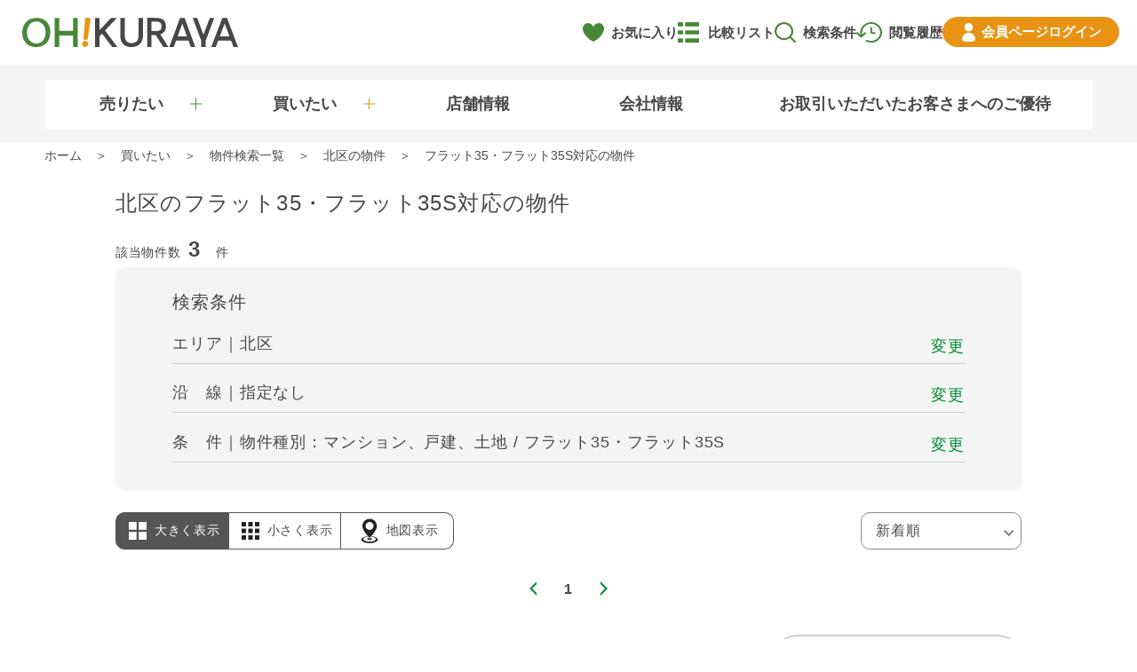

--- FILE ---
content_type: text/html; charset=UTF-8
request_url: https://www.ohkuraya.co.jp/search/city/13117?detail=22
body_size: 16413
content:
<!DOCTYPE html>
<html lang="ja">
<head>
  <meta charset="utf-8">
<title>北区のフラット35・フラット35S対応のオークラヤ住宅の物件｜マンション売却・購入・住みかえならオークラヤ住宅</title>
<meta name="viewport" content="width=device-width,user-scalable=yes">
<meta name="description" content="北区のフラット35・フラット35S対応の物件一覧。中古マンションの情報を首都圏エリアを中心にお届けしています。オークラヤ住宅のみのお取扱い物件や当社売主（仲介手数料不要）物件も多数！北区のフラット35・フラット35S対応の中古マンションをお探しならオークラヤ住宅へ。">
<meta name="robots" content="index, follow, noodp, noydir" />
<meta name="keywords" content="北区,フラット35・フラット35S,物件一覧,中古マンション,首都圏,不動産" />
<link rel="canonical" href="https://www.ohkuraya.co.jp/search/city/13117?detail=22" />
<meta property="og:site_name" content="マンション売却・購入・住みかえならオークラヤ住宅" />
<meta property="og:type" content="article" />
<meta property="og:title" content="北区のフラット35・フラット35S対応のオークラヤ住宅の物件｜マンション売却・購入・住みかえならオークラヤ住宅" />
<meta property="og:description" content="北区のフラット35・フラット35S対応の物件一覧。中古マンションの情報を首都圏エリアを中心にお届けしています。オークラヤ住宅のみのお取扱い物件や当社売主（仲介手数料不要）物件も多数！北区のフラット35・フラット35S対応の中古マンションをお探しならオークラヤ住宅へ。" />
<meta property="og:image" content="https://www.ohkuraya.co.jp/img/ogp.png?1683548928" />
<meta property="og:url" content="https://www.ohkuraya.co.jp/search/city/13117?detail=22" />
<meta name="twitter:card" content="summary_large_image" />
<meta name="twitter:title" content="北区のフラット35・フラット35S対応のオークラヤ住宅の物件｜マンション売却・購入・住みかえならオークラヤ住宅" />
<meta name="twitter:description" content="北区のフラット35・フラット35S対応の物件一覧。中古マンションの情報を首都圏エリアを中心にお届けしています。オークラヤ住宅のみのお取扱い物件や当社売主（仲介手数料不要）物件も多数！北区のフラット35・フラット35S対応の中古マンションをお探しならオークラヤ住宅へ。" />
<meta name="twitter:image" content="https://www.ohkuraya.co.jp/img/ogp.png?1683548928" />
<meta http-equiv="X-UA-Compatible" content="IE=edge"/>
<meta name="msvalidate.01" content="A7840C51BA2564BF7B669E14F5899D81" />
<!-- Google Tag Manager -->
  <script>(function(w,d,s,l,i){w[l]=w[l]||[];w[l].push({'gtm.start': new Date().getTime(),event:'gtm.js'});var f=d.getElementsByTagName(s)[0], j=d.createElement(s),dl=l!='dataLayer'?'&l='+l:'';j.async=true;j.src= 'https://www.googletagmanager.com/gtm.js?id='+i+dl;f.parentNode.insertBefore(j,f);})(window,document,'script','dataLayer','GTM-WQC3MV4');</script>
  <!-- End Google Tag Manager -->
<link rel="apple-touch-icon" href="https://www.ohkuraya.co.jp/img/apple-touch-icon.png?1682321610">
<link rel="shortcut icon" type="image/vnd.microsoft.icon" href="https://www.ohkuraya.co.jp/img/favicon.ico?1682321612">
<link rel="icon" type="image/vnd.microsoft.icon" href="https://www.ohkuraya.co.jp/img/favicon.ico?1682321612">


<link rel="preconnect" href="https://fonts.gstatic.com" crossorigin />
<link rel="preload" as="style" href="https://fonts.googleapis.com/css?family=Noto+Sans+JP:400,500,700%7CNoto+Serif+JP:400,500,700&display=swap" />
<link rel="stylesheet" href="https://fonts.googleapis.com/css?family=Noto+Sans+JP:400,500,700%7CNoto+Serif+JP:400,500,700&display=swap" media="print" onload="this.media='all'" />

<link rel='dns-prefetch' href='//s.w.org' />
<script defer src="https://ajax.googleapis.com/ajax/libs/jquery/3.5.1/jquery.min.js"></script>
<script defer src="https://cdnjs.cloudflare.com/ajax/libs/jquery-cookie/1.4.1/jquery.cookie.min.js"></script>
<meta name="csrf-token" content="794g3TlAzIlprs61qkb6pz9opI434EE4rGnDZAfd">


    
  <link rel="stylesheet" href="https://cdnjs.cloudflare.com/ajax/libs/jquery-modal/0.9.1/jquery.modal.min.css" media="print" onload="this.media='all'">
<script defer src="https://cdnjs.cloudflare.com/ajax/libs/jquery-modal/0.9.1/jquery.modal.min.js"></script>

  <script defer src="https://www.ohkuraya.co.jp/vendor/slick/slick.min.js"></script>
<link rel="stylesheet" href="https://cdnjs.cloudflare.com/ajax/libs/slick-carousel/1.8.1/slick.min.css" media="print" onload="this.media='all'">
<link rel="stylesheet" href="https://cdnjs.cloudflare.com/ajax/libs/slick-carousel/1.8.1/slick-theme.min.css" media="print" onload="this.media='all'">


      <link rel="stylesheet" href="/css/search.css?id=2f06744807fe0363f756">
  
<script defer src="/js/base.js?id=6cc35d5e5e1d422b7dea"></script>

  <script defer src="/js/search/list.js?id=6b045bd7f6318cd906a0"></script>
</head>
<body class="">
<!-- Google Tag Manager (noscript) -->
  <noscript><iframe src="https://www.googletagmanager.com/ns.html?id=GTM-WQC3MV4" height="0" width="0" style="display:none;visibility:hidden"></iframe></noscript>
  <!-- End Google Tag Manager (noscript) -->
  <script type="text/javascript">
    var dataLayer = dataLayer || [];
    dataLayer.push({
      'PageType': 'Listingpage',
      'HashedEmail': '#HASHED EMAIL#',
      'ProductIDList': ["07202511006","07202510010","07202510019"],
    });
  </script>

  

<div class="l-wrapper">
  <header class="l-header">
  <div class="header-main js-main-header">
  <div class="header-logo">
    <a class="header-logo__inner" href="https://www.ohkuraya.co.jp">
      <img class="header-logo__img" src="https://www.ohkuraya.co.jp/img/logo.svg?1683520367" width="163" height="22" alt="オークラヤ住宅">
    </a>
  </div>
  <div class="header-menu-controller js-burger-menu-opener"></div>
  <div class="header-info">
    <div class="header-info__inner">
      <a class="header-info__item --favorite js-favorite-badge" href="https://www.ohkuraya.co.jp/favorite" data-favorite-count="0">お気に入り</a>
      <a class="header-info__item --history" href="https://www.ohkuraya.co.jp/search/recent">閲覧履歴</a>
      <a class="header-info__item --compare" href="https://www.ohkuraya.co.jp/compare" rel="nofollow">比較リスト</a>
      <a class="header-info__item --search" href="https://www.ohkuraya.co.jp/search/condition-history">検索条件</a>
      <a class="header-info__item --login" href="https://www.ohkuraya.co.jp/login"><span class="u-only-pc">会員ページ</span>ログイン</a>
      <a class="header-info__item --login --is-login" href="https://www.ohkuraya.co.jp/mypage">マイページ</a>
    </div>
  </div>
</div>
      <nav class="header-menu js-header-menu">
      <div class="header-global-menu js-header-global-menu">
  <div class="header-global-menu__inner">
    <div class="header-global-menu__item --sell js-mega-menu-trigger" data-mega-menu-target="sell">売りたい</div>
    <div class="header-global-menu__item --buy js-mega-menu-trigger" data-mega-menu-target="buy">買いたい</div>
    <a class="header-global-menu__item" href="https://www.ohkuraya.co.jp/corporate/office">店舗情報</a>
    <a class="header-global-menu__item" href="https://www.ohkuraya.co.jp/corporate">会社情報</a>
    <a class="header-global-menu__item --service" href="https://www.ohkuraya.co.jp/service">お取引いただいたお客さまへのご優待</a>
  </div>
</div>
      <div class="header-mega-menu-container js-mega-menu-container">
  <div class="header-mega-menu js-mega-menu" data-mega-menu="sell">
    <div class="c-menu --sell">
  <div class="c-menu__col --top">
    <a class="c-menu__top" href="https://www.ohkuraya.co.jp/sell">売りたいトップ</a>
    <a class="c-menu__contact" href="https://www.ohkuraya.co.jp/contact/sell-index">売却査定のご依頼</a>
  </div>
  <div class="c-menu__col">
    <div class="c-menu__section">
      <a class="c-menu__section-title --link" href="https://www.ohkuraya.co.jp/sell/mansion">オークラヤ住宅のマンション売却</a>
    </div>
    <div class="c-menu__section">
      <div class="c-menu__section-title">オークラヤ住宅のサービス</div>
      <div class="c-menu__section-items">
        <a class="c-menu__section-item" href="https://www.ohkuraya.co.jp/sell/feature">オークラヤ住宅の<br class="u-only-sp">売却の特徴</a>
        <a class="c-menu__section-item" href="https://www.ohkuraya.co.jp/sell/service">売主さまサポートサービス</a>
        <a class="c-menu__section-item" href="https://www.ohkuraya.co.jp/sell/result">契約実績</a>
        <a class="c-menu__section-item" href="https://www.ohkuraya.co.jp/review/sell">お客さまの声</a>
      </div>
    </div>
  </div>
  <div class="c-menu__col">
    <div class="c-menu__section">
      <a class="c-menu__section-title --link" href="https://www.ohkuraya.co.jp/sell/method">4つの売却方法</a>
      <div class="c-menu__section-items">
        <a class="c-menu__section-item" href="https://www.ohkuraya.co.jp/sell/method/chukai">仲介</a>
        <a class="c-menu__section-item" href="https://www.ohkuraya.co.jp/sell/method/kaitori">直接買取</a>
        <a class="c-menu__section-item" href="https://www.ohkuraya.co.jp/sell/method/kaitori-hosho">買取保証</a>
        <a class="c-menu__section-item" href="https://www.ohkuraya.co.jp/sell/method/lease-back">リースバック買取</a>
      </div>
    </div>
  </div>
  <div class="c-menu__col">
    <div class="c-menu__section">
      <div class="c-menu__section-title">お役立ち情報</div>
      <div class="c-menu__section-items --useful-info">
        <div class="c-menu__section-item --sell-flow">
          <div>売却の流れ</div>
          <div class="c-menu__section-sub-items">
            <a class="c-menu__section-sub-item" href="https://www.ohkuraya.co.jp/sell/flow-chukai">仲介</a>
            <a class="c-menu__section-sub-item" href="https://www.ohkuraya.co.jp/sell/flow-kaitori">買取</a>
            <a class="c-menu__section-sub-item" href="https://www.ohkuraya.co.jp/sell/flow-chintai">賃貸中</a>
          </div>
        </div>
        <a class="c-menu__section-item" href="https://www.ohkuraya.co.jp/sell/keihi">売却の諸費用</a>
        <a class="c-menu__section-item" href="https://www.ohkuraya.co.jp/tax/sell">売却時の税金</a>
        <a class="c-menu__section-item" href="https://www.ohkuraya.co.jp/sell/point">タイプ別売却のポイント</a>
        <a class="c-menu__section-item" href="https://www.ohkuraya.co.jp/kaikae">買いかえのポイント</a>
        <a class="c-menu__section-item" href="https://www.ohkuraya.co.jp/sell/column">売却コラム</a>
      </div>
    </div>
  </div>
</div>
  </div>
  <div class="header-mega-menu js-mega-menu" data-mega-menu="buy">
    <div class="c-menu --buy">
  <div class="c-menu__col --top">
    <a class="c-menu__top" href="https://www.ohkuraya.co.jp/buy">買いたいトップ</a>
  </div>
  <div class="c-menu__col --blocks">
    <div class="c-menu__block --property-search">
      <div class="c-menu__block-title">物件検索</div>
      <div class="c-menu__block-items">
        <div class="c-menu__block-item-wrap">
          <a class="c-menu__block-item --area" href="https://www.ohkuraya.co.jp/search/cond/city">エリアから探す</a>
          <div class="c-menu__block-sub-items">
            <a class="c-menu__block-sub-item" href="https://www.ohkuraya.co.jp/search/area/tokyo23">東京23区</a> |
            <a class="c-menu__block-sub-item" href="https://www.ohkuraya.co.jp/search/area/tokyo-city">東京市部</a>
            <a class="c-menu__block-sub-item" href="https://www.ohkuraya.co.jp/search/area/kanagawa">神奈川県</a> |
            <a class="c-menu__block-sub-item" href="https://www.ohkuraya.co.jp/search/area/saitama">埼玉県</a> |
            <a class="c-menu__block-sub-item" href="https://www.ohkuraya.co.jp/search/area/chiba">千葉県</a>
          </div>
        </div>
        <div class="c-menu__block-item-wrap">
          <a class="c-menu__block-item --map" href="https://www.ohkuraya.co.jp/search/cond/map">地図から探す</a>
          <div class="c-menu__block-sub-items">
            <a class="c-menu__block-sub-item" href="https://www.ohkuraya.co.jp/search/map/area/tokyo23">東京23区</a> |
            <a class="c-menu__block-sub-item" href="https://www.ohkuraya.co.jp/search/map/area/tokyo-city">東京市部</a>
            <a class="c-menu__block-sub-item" href="https://www.ohkuraya.co.jp/search/map/area/kanagawa">神奈川県</a> |
            <a class="c-menu__block-sub-item" href="https://www.ohkuraya.co.jp/search/map/area/saitama">埼玉県</a> |
            <a class="c-menu__block-sub-item" href="https://www.ohkuraya.co.jp/search/map/area/chiba">千葉県</a>
          </div>
        </div>
        <a class="c-menu__block-item --railway-line" href="https://www.ohkuraya.co.jp/search/cond/railway">沿線から探す</a>
        <a class="c-menu__block-item --payment" href="https://www.ohkuraya.co.jp/search/cond/payment">月々の返済額から探す</a>
        <div class="c-menu__block-item-wrap u-only-pc">
          <div class="c-menu__block-item --property-type">物件種別から探す</div>
          <div class="c-menu__block-sub-items">
            <a class="c-menu__block-sub-item" href="https://www.ohkuraya.co.jp/search?property_type=3">マンション</a> |
            <a class="c-menu__block-sub-item" href="https://www.ohkuraya.co.jp/search?property_type=2">戸建</a>|
            <a class="c-menu__block-sub-item" href="https://www.ohkuraya.co.jp/search?property_type=1">土地</a>
          </div>
        </div>
        <a class="c-menu__block-item --new" href="https://www.ohkuraya.co.jp/search/new">新着物件</a>
      </div>
    </div>
    <div class="c-menu__block --my-collection">
      <div class="c-menu__block-title">Myコレクション</div>
      <div class="c-menu__block-items --my-collection">
        <a class="c-menu__block-item --condition" href="https://www.ohkuraya.co.jp/search/condition-history">以前の<br class="u-only-sp">検索条件一覧</a>
        <a class="c-menu__block-item --recently" href="https://www.ohkuraya.co.jp/search/recent">最近見た物件</a>
        <a class="c-menu__block-item --favorite" href="https://www.ohkuraya.co.jp/favorite">お気に入り</a>
      </div>
    </div>
  </div>
  <div class="c-menu__col">
    <a class="c-menu__stand-alone" href="https://www.ohkuraya.co.jp/library" target="_blank">マンションライブラリー</a>

    <div class="c-menu__section --buy-useful-info">
      <div class="c-menu__section-title">お役立ち情報</div>
      <div class="c-menu__section-items --useful-info --buy-useful-info">
        <a class="c-menu__section-item" href="https://www.ohkuraya.co.jp/buy/flow">購入の流れ</a>
        <a class="c-menu__section-item" href="https://www.ohkuraya.co.jp/tax/buy">購入時の税金</a>
        <a class="c-menu__section-item" href="https://www.ohkuraya.co.jp/buy/planning">購入時の諸費用</a>
        <a class="c-menu__section-item" href="https://www.ohkuraya.co.jp/kaikae">買いかえのポイント</a>
        <a class="c-menu__section-item" href="https://www.ohkuraya.co.jp/loan">住宅ローン</a>
        <a class="c-menu__section-item" href="https://www.ohkuraya.co.jp/buy/column">購入コラム</a>
      </div>
      
    </div>
  </div>
</div>
  </div>
</div>
    </nav>
  </header>
  <nav class="l-menu u-only-sp js-burger-menu">
  <div class="l-menu__inner">
    <div class="l-menu__list">
      <div class="l-menu__item-wrappper">
        <div class="l-menu__item --sell js-accordion-controller">売りたい方へ</div>
        <div class="l-menu__item-detail">
          <div class="c-menu --sell">
  <div class="c-menu__col --top">
    <a class="c-menu__top" href="https://www.ohkuraya.co.jp/sell">売りたいトップ</a>
    <a class="c-menu__contact" href="https://www.ohkuraya.co.jp/contact/sell-index">売却査定のご依頼</a>
  </div>
  <div class="c-menu__col">
    <div class="c-menu__section">
      <a class="c-menu__section-title --link" href="https://www.ohkuraya.co.jp/sell/mansion">オークラヤ住宅のマンション売却</a>
    </div>
    <div class="c-menu__section">
      <div class="c-menu__section-title">オークラヤ住宅のサービス</div>
      <div class="c-menu__section-items">
        <a class="c-menu__section-item" href="https://www.ohkuraya.co.jp/sell/feature">オークラヤ住宅の<br class="u-only-sp">売却の特徴</a>
        <a class="c-menu__section-item" href="https://www.ohkuraya.co.jp/sell/service">売主さまサポートサービス</a>
        <a class="c-menu__section-item" href="https://www.ohkuraya.co.jp/sell/result">契約実績</a>
        <a class="c-menu__section-item" href="https://www.ohkuraya.co.jp/review/sell">お客さまの声</a>
      </div>
    </div>
  </div>
  <div class="c-menu__col">
    <div class="c-menu__section">
      <a class="c-menu__section-title --link" href="https://www.ohkuraya.co.jp/sell/method">4つの売却方法</a>
      <div class="c-menu__section-items">
        <a class="c-menu__section-item" href="https://www.ohkuraya.co.jp/sell/method/chukai">仲介</a>
        <a class="c-menu__section-item" href="https://www.ohkuraya.co.jp/sell/method/kaitori">直接買取</a>
        <a class="c-menu__section-item" href="https://www.ohkuraya.co.jp/sell/method/kaitori-hosho">買取保証</a>
        <a class="c-menu__section-item" href="https://www.ohkuraya.co.jp/sell/method/lease-back">リースバック買取</a>
      </div>
    </div>
  </div>
  <div class="c-menu__col">
    <div class="c-menu__section">
      <div class="c-menu__section-title">お役立ち情報</div>
      <div class="c-menu__section-items --useful-info">
        <div class="c-menu__section-item --sell-flow">
          <div>売却の流れ</div>
          <div class="c-menu__section-sub-items">
            <a class="c-menu__section-sub-item" href="https://www.ohkuraya.co.jp/sell/flow-chukai">仲介</a>
            <a class="c-menu__section-sub-item" href="https://www.ohkuraya.co.jp/sell/flow-kaitori">買取</a>
            <a class="c-menu__section-sub-item" href="https://www.ohkuraya.co.jp/sell/flow-chintai">賃貸中</a>
          </div>
        </div>
        <a class="c-menu__section-item" href="https://www.ohkuraya.co.jp/sell/keihi">売却の諸費用</a>
        <a class="c-menu__section-item" href="https://www.ohkuraya.co.jp/tax/sell">売却時の税金</a>
        <a class="c-menu__section-item" href="https://www.ohkuraya.co.jp/sell/point">タイプ別売却のポイント</a>
        <a class="c-menu__section-item" href="https://www.ohkuraya.co.jp/kaikae">買いかえのポイント</a>
        <a class="c-menu__section-item" href="https://www.ohkuraya.co.jp/sell/column">売却コラム</a>
      </div>
    </div>
  </div>
</div>
        </div>
      </div>
      <div class="l-menu__item-wrapper">
        <div class="l-menu__item --buy js-accordion-controller">買いたい方へ</div>
        <div class="l-menu__item-detail">
          <div class="c-menu --buy">
  <div class="c-menu__col --top">
    <a class="c-menu__top" href="https://www.ohkuraya.co.jp/buy">買いたいトップ</a>
  </div>
  <div class="c-menu__col --blocks">
    <div class="c-menu__block --property-search">
      <div class="c-menu__block-title">物件検索</div>
      <div class="c-menu__block-items">
        <div class="c-menu__block-item-wrap">
          <a class="c-menu__block-item --area" href="https://www.ohkuraya.co.jp/search/cond/city">エリアから探す</a>
          <div class="c-menu__block-sub-items">
            <a class="c-menu__block-sub-item" href="https://www.ohkuraya.co.jp/search/area/tokyo23">東京23区</a> |
            <a class="c-menu__block-sub-item" href="https://www.ohkuraya.co.jp/search/area/tokyo-city">東京市部</a>
            <a class="c-menu__block-sub-item" href="https://www.ohkuraya.co.jp/search/area/kanagawa">神奈川県</a> |
            <a class="c-menu__block-sub-item" href="https://www.ohkuraya.co.jp/search/area/saitama">埼玉県</a> |
            <a class="c-menu__block-sub-item" href="https://www.ohkuraya.co.jp/search/area/chiba">千葉県</a>
          </div>
        </div>
        <div class="c-menu__block-item-wrap">
          <a class="c-menu__block-item --map" href="https://www.ohkuraya.co.jp/search/cond/map">地図から探す</a>
          <div class="c-menu__block-sub-items">
            <a class="c-menu__block-sub-item" href="https://www.ohkuraya.co.jp/search/map/area/tokyo23">東京23区</a> |
            <a class="c-menu__block-sub-item" href="https://www.ohkuraya.co.jp/search/map/area/tokyo-city">東京市部</a>
            <a class="c-menu__block-sub-item" href="https://www.ohkuraya.co.jp/search/map/area/kanagawa">神奈川県</a> |
            <a class="c-menu__block-sub-item" href="https://www.ohkuraya.co.jp/search/map/area/saitama">埼玉県</a> |
            <a class="c-menu__block-sub-item" href="https://www.ohkuraya.co.jp/search/map/area/chiba">千葉県</a>
          </div>
        </div>
        <a class="c-menu__block-item --railway-line" href="https://www.ohkuraya.co.jp/search/cond/railway">沿線から探す</a>
        <a class="c-menu__block-item --payment" href="https://www.ohkuraya.co.jp/search/cond/payment">月々の返済額から探す</a>
        <div class="c-menu__block-item-wrap u-only-pc">
          <div class="c-menu__block-item --property-type">物件種別から探す</div>
          <div class="c-menu__block-sub-items">
            <a class="c-menu__block-sub-item" href="https://www.ohkuraya.co.jp/search?property_type=3">マンション</a> |
            <a class="c-menu__block-sub-item" href="https://www.ohkuraya.co.jp/search?property_type=2">戸建</a>|
            <a class="c-menu__block-sub-item" href="https://www.ohkuraya.co.jp/search?property_type=1">土地</a>
          </div>
        </div>
        <a class="c-menu__block-item --new" href="https://www.ohkuraya.co.jp/search/new">新着物件</a>
      </div>
    </div>
    <div class="c-menu__block --my-collection">
      <div class="c-menu__block-title">Myコレクション</div>
      <div class="c-menu__block-items --my-collection">
        <a class="c-menu__block-item --condition" href="https://www.ohkuraya.co.jp/search/condition-history">以前の<br class="u-only-sp">検索条件一覧</a>
        <a class="c-menu__block-item --recently" href="https://www.ohkuraya.co.jp/search/recent">最近見た物件</a>
        <a class="c-menu__block-item --favorite" href="https://www.ohkuraya.co.jp/favorite">お気に入り</a>
      </div>
    </div>
  </div>
  <div class="c-menu__col">
    <a class="c-menu__stand-alone" href="https://www.ohkuraya.co.jp/library" target="_blank">マンションライブラリー</a>

    <div class="c-menu__section --buy-useful-info">
      <div class="c-menu__section-title">お役立ち情報</div>
      <div class="c-menu__section-items --useful-info --buy-useful-info">
        <a class="c-menu__section-item" href="https://www.ohkuraya.co.jp/buy/flow">購入の流れ</a>
        <a class="c-menu__section-item" href="https://www.ohkuraya.co.jp/tax/buy">購入時の税金</a>
        <a class="c-menu__section-item" href="https://www.ohkuraya.co.jp/buy/planning">購入時の諸費用</a>
        <a class="c-menu__section-item" href="https://www.ohkuraya.co.jp/kaikae">買いかえのポイント</a>
        <a class="c-menu__section-item" href="https://www.ohkuraya.co.jp/loan">住宅ローン</a>
        <a class="c-menu__section-item" href="https://www.ohkuraya.co.jp/buy/column">購入コラム</a>
      </div>
      
    </div>
  </div>
</div>
        </div>
      </div>
      <a class="l-menu__item" href="https://www.ohkuraya.co.jp/corporate">会社情報</a>
      <a class="l-menu__item" href="https://www.ohkuraya.co.jp/corporate/office">店舗情報</a>
      <a class="l-menu__item" href="https://www.ohkuraya.co.jp/service">お取引いただいたお客さまへのご優待</a>
    </div>
    <div class="l-menu__buttons">
      <a class="l-menu__button --login" href="https://www.ohkuraya.co.jp/login">ログイン</a>
      <a class="l-menu__button --register" href="https://www.ohkuraya.co.jp/register">会員登録</a>
    </div>
  </div>
</nav>
  <div class="c-breadcrumb">
    <ol class="breadcrumb" itemscope="" itemtype="http://schema.org/BreadcrumbList">
      <li itemprop="itemListElement" itemscope="" itemtype="http://schema.org/ListItem"><a itemprop="item" href="https://www.ohkuraya.co.jp"><span itemprop="name">ホーム</span></a><meta itemprop="position" content="1"></li>
              <li itemprop="itemListElement" itemscope="" itemtype="http://schema.org/ListItem"><a itemprop="item" href="https://www.ohkuraya.co.jp/buy"><span itemprop="name">買いたい</span></a><meta itemprop="position" content="2"></li>
              <li itemprop="itemListElement" itemscope="" itemtype="http://schema.org/ListItem"><a itemprop="item" href="https://www.ohkuraya.co.jp/search"><span itemprop="name">物件検索一覧</span></a><meta itemprop="position" content="3"></li>
              <li itemprop="itemListElement" itemscope="" itemtype="http://schema.org/ListItem"><a itemprop="item" href="https://www.ohkuraya.co.jp/search/city/13117"><span itemprop="name">北区の物件</span></a><meta itemprop="position" content="4"></li>
              <li itemprop="itemListElement" itemscope="" itemtype="http://schema.org/ListItem"><a itemprop="item" href="https://www.ohkuraya.co.jp/search/city/13117?detail=22"><span itemprop="name">フラット35・フラット35S対応の物件</span></a><meta itemprop="position" content="5"></li>
          </ol>
  </div>
  <main class="l-contents">
    <div class="l-main">
      
  
  
  
  
  
  
      <div class="p-search-list-headline">
      <h1 class="p-search-list-headline__text">北区のフラット35・フラット35S対応の物件</h1>
    </div>
  
  <div class="p-search-list-wrap ">

    
          <h2 class="c-property-list-count">
  該当物件数<span class="c-property-list-count__num" id="total-count">3</span>件
</h2>
    
          
      <div class="c-search-cond">
  <div class="c-search-cond__row">
    検索条件
  </div>
  
  <div class="c-search-cond__row">
    <span class="c-search-cond__text">エリア｜北区</span>
    <a class="c-search-cond__btn" href="https://www.ohkuraya.co.jp/search/cond/city?city=13117&amp;detail=22&amp;property_type=3-2-1">変更</a>
  </div>

  <div class="c-search-cond__row">
    <span class="c-search-cond__text">沿　線｜指定なし</span>
    <a class="c-search-cond__btn" href="https://www.ohkuraya.co.jp/search/cond/railway?city=13117&amp;detail=22&amp;property_type=3-2-1">変更</a>
  </div>

  <div class="c-search-cond__row">
    <span class="c-search-cond__text ">条　件｜物件種別：マンション、戸建、土地 / フラット35・フラット35S</span>
    <div class="c-search-cond__btn js-conditions-modal-trigger">変更</div>
  </div>
</div>

      
      <div class="c-search-conditions-modal js-conditions-modal" style="display: none;">
  <div class="c-modal__inner">
    <div class="c-modal__header u-only-sp">検索条件設定</div>
    <div class="c-modal__body">
      
      <div class="c-search-conditions-modal__row">
        <div class="c-search-conditions-modal__label">物件種別</div>
        <div class="c-search-conditions-modal__input">
                                <div class="c-search-conditions-modal__checkbox">
              <label class="c-checkbox">
                <input class="c-checkbox__input" type="checkbox" name="property_type" value="3" checked ><span class="c-checkbox__label">マンション</span>
              </label>
            </div>
                      <div class="c-search-conditions-modal__checkbox">
              <label class="c-checkbox">
                <input class="c-checkbox__input" type="checkbox" name="property_type" value="2" checked ><span class="c-checkbox__label">戸建</span>
              </label>
            </div>
                      <div class="c-search-conditions-modal__checkbox">
              <label class="c-checkbox">
                <input class="c-checkbox__input" type="checkbox" name="property_type" value="1" checked ><span class="c-checkbox__label">土地</span>
              </label>
            </div>
                  </div>
      </div>
      
      <div class="c-search-conditions-modal__row">
        <div class="c-search-conditions-modal__label">価格</div>
        <div class="c-search-conditions-modal__input">
          <div class="c-selectbox">
                        <select name="price_from" >
              <option value="">指定なし</option>
                              <option value="1000" >1000万円</option>
                              <option value="1500" >1500万円</option>
                              <option value="2000" >2000万円</option>
                              <option value="2500" >2500万円</option>
                              <option value="3000" >3000万円</option>
                              <option value="3500" >3500万円</option>
                              <option value="4000" >4000万円</option>
                              <option value="4500" >4500万円</option>
                              <option value="5000" >5000万円</option>
                              <option value="5500" >5500万円</option>
                              <option value="6000" >6000万円</option>
                              <option value="6500" >6500万円</option>
                              <option value="7000" >7000万円</option>
                              <option value="8000" >8000万円</option>
                              <option value="9000" >9000万円</option>
                              <option value="10000" >1億円</option>
                          </select>
          </div>
          &ensp;～&ensp;
          <div class="c-selectbox">
                        <select name="price_to" >
              <option value="">指定なし</option>
                              <option value="1000" >1000万円</option>
                              <option value="1500" >1500万円</option>
                              <option value="2000" >2000万円</option>
                              <option value="2500" >2500万円</option>
                              <option value="3000" >3000万円</option>
                              <option value="3500" >3500万円</option>
                              <option value="4000" >4000万円</option>
                              <option value="4500" >4500万円</option>
                              <option value="5000" >5000万円</option>
                              <option value="5500" >5500万円</option>
                              <option value="6000" >6000万円</option>
                              <option value="6500" >6500万円</option>
                              <option value="7000" >7000万円</option>
                              <option value="8000" >8000万円</option>
                              <option value="9000" >9000万円</option>
                              <option value="10000" >1億円</option>
                          </select>
          </div>
        </div>
      </div>
      
      <div class="c-search-conditions-modal__row">
        <div class="c-search-conditions-modal__label">間取り</div>
        <div class="c-search-conditions-modal__input">
                                <div class="c-search-conditions-modal__checkbox">
              <label class="c-checkbox">
                <input class="c-checkbox__input" type="checkbox" name="layout" value="00"  ><span class="c-checkbox__label">1R</span>
              </label>
            </div>
                      <div class="c-search-conditions-modal__checkbox">
              <label class="c-checkbox">
                <input class="c-checkbox__input" type="checkbox" name="layout" value="01"  ><span class="c-checkbox__label">1K・1DK・1LDK</span>
              </label>
            </div>
                      <div class="c-search-conditions-modal__checkbox">
              <label class="c-checkbox">
                <input class="c-checkbox__input" type="checkbox" name="layout" value="02"  ><span class="c-checkbox__label">2K・2DK・2LDK</span>
              </label>
            </div>
                      <div class="c-search-conditions-modal__checkbox">
              <label class="c-checkbox">
                <input class="c-checkbox__input" type="checkbox" name="layout" value="03"  ><span class="c-checkbox__label">3K・3DK・3LDK</span>
              </label>
            </div>
                      <div class="c-search-conditions-modal__checkbox">
              <label class="c-checkbox">
                <input class="c-checkbox__input" type="checkbox" name="layout" value="04"  ><span class="c-checkbox__label">4K・4DK・4LDK</span>
              </label>
            </div>
                      <div class="c-search-conditions-modal__checkbox">
              <label class="c-checkbox">
                <input class="c-checkbox__input" type="checkbox" name="layout" value="05"  ><span class="c-checkbox__label">5K～</span>
              </label>
            </div>
                  </div>
      </div>
      
      <div class="c-search-conditions-modal__row">
        <div class="c-search-conditions-modal__label">面積</div>
        <div class="c-search-conditions-modal__input">
          <div class="c-selectbox">
                        <select name="area_from" >
              <option value="" >指定なし</option>
                              <option value="20" >20㎡</option>
                              <option value="30" >30㎡</option>
                              <option value="40" >40㎡</option>
                              <option value="50" >50㎡</option>
                              <option value="60" >60㎡</option>
                              <option value="70" >70㎡</option>
                              <option value="80" >80㎡</option>
                              <option value="90" >90㎡</option>
                              <option value="100" >100㎡</option>
                          </select>
          </div>
          &ensp;～&ensp;
          <div class="c-selectbox">
                        <select name="area_to" >
              <option value="" >指定なし</option>
                              <option value="20" >20㎡</option>
                              <option value="30" >30㎡</option>
                              <option value="40" >40㎡</option>
                              <option value="50" >50㎡</option>
                              <option value="60" >60㎡</option>
                              <option value="70" >70㎡</option>
                              <option value="80" >80㎡</option>
                              <option value="90" >90㎡</option>
                              <option value="100" >100㎡</option>
                          </select>
          </div>
        </div>
      </div>
      
      <div class="c-search-conditions-modal__row">
        <div class="c-search-conditions-modal__label">駅徒歩</div>
        <div class="c-search-conditions-modal__input">
          <div class="c-selectbox">
                        <select name="walk_time" >
              <option value="" >指定なし</option>
                              <option value="3" >3分以内</option>
                              <option value="5" >5分以内</option>
                              <option value="10" >10分以内</option>
                              <option value="15" >15分以内</option>
                              <option value="20" >20分以内</option>
                          </select>
          </div>
        </div>
      </div>
      
      <div class="c-search-conditions-modal__row">
        <div class="c-search-conditions-modal__label">築年数</div>
        <div class="c-search-conditions-modal__input">
          <div class="c-selectbox">
                        <select name="age_of_building" >
              <option value="" >指定なし</option>
                              <option value="5" >5年以内</option>
                              <option value="10" >10年以内</option>
                              <option value="15" >15年以内</option>
                              <option value="20" >20年以内</option>
                              <option value="25" >25年以内</option>
                              <option value="30" >30年以内</option>
                              <option value="35" >35年以内</option>
                              <option value="40" >40年以内</option>
                          </select>
          </div>
        </div>
      </div>
      
      <div class="c-search-conditions-modal__row">
        <div class="c-search-conditions-modal__label">リフォーム・<br class="u-only-pc">リノベーション</div>
        <div class="c-search-conditions-modal__input">
                    <div class="c-search-conditions-modal__radio">
            <label class="c-radio">
              <input class="c-radio__input" type="radio" name="reform_renovation" value="" checked ><span class="c-radio__label">指定なし</span>
            </label>
          </div>
                      <div class="c-search-conditions-modal__radio --col3-pc">
              <label class="c-radio">
                <input class="c-radio__input" type="radio" name="reform_renovation" value="1" ><span class="c-radio__label">全物件</span>
              </label>
            </div>
                      <div class="c-search-conditions-modal__radio --col3-pc">
              <label class="c-radio">
                <input class="c-radio__input" type="radio" name="reform_renovation" value="2" ><span class="c-radio__label">仲介手数料不要物件のみ</span>
              </label>
            </div>
                      <div class="c-search-conditions-modal__radio --col3-pc">
              <label class="c-radio">
                <input class="c-radio__input" type="radio" name="reform_renovation" value="3" ><span class="c-radio__label">完成済物件のみ</span>
              </label>
            </div>
                  </div>
      </div>
      
      <div class="c-search-conditions-modal__row">
        <div class="c-search-conditions-modal__label">詳細条件</div>
        <div class="c-search-conditions-modal__input">
                                <div class="c-search-conditions-modal__checkbox --col3-pc">
              <label class="c-checkbox">
                <input class="c-checkbox__input" type="checkbox" name="detail" value="00"  ><span class="c-checkbox__label">新着</span>
              </label>
            </div>
                      <div class="c-search-conditions-modal__checkbox --col3-pc">
              <label class="c-checkbox">
                <input class="c-checkbox__input" type="checkbox" name="detail" value="07"  ><span class="c-checkbox__label">南向き</span>
              </label>
            </div>
                      <div class="c-search-conditions-modal__checkbox --col3-pc">
              <label class="c-checkbox">
                <input class="c-checkbox__input" type="checkbox" name="detail" value="14"  ><span class="c-checkbox__label">ペット可</span>
              </label>
            </div>
                      <div class="c-search-conditions-modal__checkbox --col3-pc">
              <label class="c-checkbox">
                <input class="c-checkbox__input" type="checkbox" name="detail" value="13"  ><span class="c-checkbox__label">オートロック</span>
              </label>
            </div>
                      <div class="c-search-conditions-modal__checkbox --col3-pc">
              <label class="c-checkbox">
                <input class="c-checkbox__input" type="checkbox" name="detail" value="10"  ><span class="c-checkbox__label">所在階 2階以上</span>
              </label>
            </div>
                      <div class="c-search-conditions-modal__checkbox --col3-pc">
              <label class="c-checkbox">
                <input class="c-checkbox__input" type="checkbox" name="detail" value="08"  ><span class="c-checkbox__label">角部屋</span>
              </label>
            </div>
                      <div class="c-search-conditions-modal__checkbox --col3-pc">
              <label class="c-checkbox">
                <input class="c-checkbox__input" type="checkbox" name="detail" value="09"  ><span class="c-checkbox__label">最上階</span>
              </label>
            </div>
                      <div class="c-search-conditions-modal__checkbox --col3-pc">
              <label class="c-checkbox">
                <input class="c-checkbox__input" type="checkbox" name="detail" value="02"  ><span class="c-checkbox__label">エレベーター</span>
              </label>
            </div>
                      <div class="c-search-conditions-modal__checkbox --col3-pc">
              <label class="c-checkbox">
                <input class="c-checkbox__input" type="checkbox" name="detail" value="03"  ><span class="c-checkbox__label">宅配ボックス</span>
              </label>
            </div>
                      <div class="c-search-conditions-modal__checkbox --col3-pc">
              <label class="c-checkbox">
                <input class="c-checkbox__input" type="checkbox" name="detail" value="05"  ><span class="c-checkbox__label">ルーフバルコニー</span>
              </label>
            </div>
                      <div class="c-search-conditions-modal__checkbox --col3-pc">
              <label class="c-checkbox">
                <input class="c-checkbox__input" type="checkbox" name="detail" value="06"  ><span class="c-checkbox__label">専用庭</span>
              </label>
            </div>
                      <div class="c-search-conditions-modal__checkbox --col3-pc">
              <label class="c-checkbox">
                <input class="c-checkbox__input" type="checkbox" name="detail" value="01"  ><span class="c-checkbox__label">仲介手数料不要</span>
              </label>
            </div>
                      <div class="c-search-conditions-modal__checkbox --col3-pc">
              <label class="c-checkbox">
                <input class="c-checkbox__input" type="checkbox" name="detail" value="22" checked ><span class="c-checkbox__label">フラット35・フラット35S</span>
              </label>
            </div>
                      <div class="c-search-conditions-modal__checkbox --col3-pc">
              <label class="c-checkbox">
                <input class="c-checkbox__input" type="checkbox" name="detail" value="23"  ><span class="c-checkbox__label">設備10年保証</span>
              </label>
            </div>
                      <div class="c-search-conditions-modal__checkbox --col3-pc">
              <label class="c-checkbox">
                <input class="c-checkbox__input" type="checkbox" name="detail" value="16"  ><span class="c-checkbox__label">総戸数 100戸以上</span>
              </label>
            </div>
                      <div class="c-search-conditions-modal__checkbox --col3-pc">
              <label class="c-checkbox">
                <input class="c-checkbox__input" type="checkbox" name="detail" value="24"  ><span class="c-checkbox__label">総戸数 30戸以上</span>
              </label>
            </div>
                      <div class="c-search-conditions-modal__checkbox --col3-pc">
              <label class="c-checkbox">
                <input class="c-checkbox__input" type="checkbox" name="detail" value="15"  ><span class="c-checkbox__label">空室</span>
              </label>
            </div>
                      <div class="c-search-conditions-modal__checkbox --col3-pc">
              <label class="c-checkbox">
                <input class="c-checkbox__input" type="checkbox" name="detail" value="18"  ><span class="c-checkbox__label">賃貸中物件</span>
              </label>
            </div>
                      <div class="c-search-conditions-modal__checkbox --col3-pc">
              <label class="c-checkbox">
                <input class="c-checkbox__input" type="checkbox" name="detail" value="19"  ><span class="c-checkbox__label">賃貸中物件を除く</span>
              </label>
            </div>
                      <div class="c-search-conditions-modal__checkbox --col3-pc">
              <label class="c-checkbox">
                <input class="c-checkbox__input" type="checkbox" name="detail" value="25"  ><span class="c-checkbox__label">リノベーション向き物件</span>
              </label>
            </div>
                      <div class="c-search-conditions-modal__checkbox --col3-pc">
              <label class="c-checkbox">
                <input class="c-checkbox__input" type="checkbox" name="detail" value="26"  ><span class="c-checkbox__label">オークラヤ住宅のトータルリノベーション</span>
              </label>
            </div>
                      <div class="c-search-conditions-modal__checkbox --col3-pc">
              <label class="c-checkbox">
                <input class="c-checkbox__input" type="checkbox" name="detail" value="27"  ><span class="c-checkbox__label">オークラヤ住宅のシンプルリノベーション</span>
              </label>
            </div>
                      <div class="c-search-conditions-modal__checkbox --col3-pc">
              <label class="c-checkbox">
                <input class="c-checkbox__input" type="checkbox" name="detail" value="28"  ><span class="c-checkbox__label">オークラヤ住宅のデザインリノベーション</span>
              </label>
            </div>
                  </div>
      </div>
      
      <div class="c-search-conditions-modal__row">
        <div class="c-search-conditions-modal__label">フリーワード</div>
        <div class="c-search-conditions-modal__input">
          <div class="c-text">
                        <input type="text" name="free_word" placeholder="マンション、地域、駅名など" value="" >
          </div>
        </div>
      </div>
    </div>
    <div class="c-modal__footer">
            <form action="https://www.ohkuraya.co.jp/search" method="GET" class="js-form-conditions-modal">
        <input type="hidden" name="city" value="13117">
                          <button type="submit" class="c-btn --arrow"><span class="c-btn__text">詳細条件を変更</span></button>
      </form>
    </div>
  </div>
</div>
    
    
              <div class="c-property-list-head">
          <div class="c-property-list-head__list-type-sort">
            
            <div class="c-property-list-type-controller js-list-type-controller-container" data-mode="">
  <input type="hidden" id="list-type-cookie" value="ohkuraya_co_jp_cookie_prop_list_type" disabled>
  <div class="c-property-list-type-controller__item js-list-type-controller --is-active" data-list-type="large">大きく表示</div>
  <div class="c-property-list-type-controller__item js-list-type-controller " data-list-type="small">小さく表示</div>
  <div class="c-property-list-type-controller__item js-list-type-controller " data-list-type="map">地図表示</div>
</div>
            
            <div class="c-dropdown">
  <select class="c-dropdown__select js-search-sort" name="sort">
          <option class="c-dropdown__option" value="9" >新着順</option>
          <option class="c-dropdown__option" value="1" >価格が安い順</option>
          <option class="c-dropdown__option" value="2" >価格が高い順</option>
          <option class="c-dropdown__option" value="3" >面積が狭い順</option>
          <option class="c-dropdown__option" value="4" >面積が広い順</option>
          <option class="c-dropdown__option" value="5" >築年月が古い順</option>
          <option class="c-dropdown__option" value="6" >築年月が新しい順</option>
          <option class="c-dropdown__option" value="7" >間取りが少ない順</option>
          <option class="c-dropdown__option" value="8" >間取りが多い順</option>
          <option class="c-dropdown__option" value="10" >駅から近い順</option>
      </select>
</div>
          </div>
          
           <nav class="c-pagination ">
  
  
  
      <span class="c-pagination__prev --disabled"></span>
  
  <div class="c-pagination__list">
    
    
    
                  <span class="c-pagination__num --current">1</span>
          
    
      </div>

  
      <span class="c-pagination__next --disabled"></span>
  
  
  </nav>
 
          
          <div class="c-property-list-head__check-all">
    <label class="c-btn"><span class="c-btn__text c-checkbox"><input type="checkbox" class="c-checkbox__input js-check-all"><span class="c-checkbox__label">全てをチェック</span></span></label>
  </div>
        </div>
      
      
              <div class="c-property-list js-list-type-target" id="property-list" data-list-type="large">
                       <div class="c-property-unit js-list-type-target" data-list-type="large">
  <article class="c-property-unit__inner u-clearfix">
        <div class="c-property-unit__images js-carousel-container">
      <div class="c-property-unit__img-main js-carousel-main">
                  <div class="c-property-unit__img-main-item">
            <a href="https://www.ohkuraya.co.jp/property/detail/id/07202511006" target="_blank" rel="noopener">
              <img src="https://www.ohkuraya.co.jp/img/loading.png?1626058025" data-lazy="https://www.ohkuraya.co.jp/storage/mansion/07202511006/nm_0720251100602.jpg?1768816071" width="0" height="0" alt="" style="width: auto; height: auto;">
            </a>
          </div>
                  <div class="c-property-unit__img-main-item">
            <a href="https://www.ohkuraya.co.jp/property/detail/id/07202511006" target="_blank" rel="noopener">
              <img src="https://www.ohkuraya.co.jp/img/loading.png?1626058025" data-lazy="https://www.ohkuraya.co.jp/storage/mansion/07202511006/nm_0720251100601.jpg?1768816070" width="0" height="0" alt="" style="width: auto; height: auto;">
            </a>
          </div>
                  <div class="c-property-unit__img-main-item">
            <a href="https://www.ohkuraya.co.jp/property/detail/id/07202511006" target="_blank" rel="noopener">
              <img src="https://www.ohkuraya.co.jp/img/loading.png?1626058025" data-lazy="https://www.ohkuraya.co.jp/storage/mansion/07202511006/nm_0720251100603.jpg?1768816072" width="0" height="0" alt="" style="width: auto; height: auto;">
            </a>
          </div>
                  <div class="c-property-unit__img-main-item">
            <a href="https://www.ohkuraya.co.jp/property/detail/id/07202511006" target="_blank" rel="noopener">
              <img src="https://www.ohkuraya.co.jp/img/loading.png?1626058025" data-lazy="https://www.ohkuraya.co.jp/storage/mansion/07202511006/nm_0720251100604.jpg?1768816072" width="0" height="0" alt="" style="width: auto; height: auto;">
            </a>
          </div>
                  <div class="c-property-unit__img-main-item">
            <a href="https://www.ohkuraya.co.jp/property/detail/id/07202511006" target="_blank" rel="noopener">
              <img src="https://www.ohkuraya.co.jp/img/loading.png?1626058025" data-lazy="https://www.ohkuraya.co.jp/storage/mansion/07202511006/nm_0720251100605.jpg?1768816073" width="0" height="0" alt="" style="width: auto; height: auto;">
            </a>
          </div>
                  <div class="c-property-unit__img-main-item">
            <a href="https://www.ohkuraya.co.jp/property/detail/id/07202511006" target="_blank" rel="noopener">
              <img src="https://www.ohkuraya.co.jp/img/loading.png?1626058025" data-lazy="https://www.ohkuraya.co.jp/storage/mansion/07202511006/nm_0720251100606.jpg?1768816073" width="0" height="0" alt="" style="width: auto; height: auto;">
            </a>
          </div>
                  <div class="c-property-unit__img-main-item">
            <a href="https://www.ohkuraya.co.jp/property/detail/id/07202511006" target="_blank" rel="noopener">
              <img src="https://www.ohkuraya.co.jp/img/loading.png?1626058025" data-lazy="https://www.ohkuraya.co.jp/storage/mansion/07202511006/nm_0720251100607.jpg?1768816073" width="0" height="0" alt="" style="width: auto; height: auto;">
            </a>
          </div>
                  <div class="c-property-unit__img-main-item">
            <a href="https://www.ohkuraya.co.jp/property/detail/id/07202511006" target="_blank" rel="noopener">
              <img src="https://www.ohkuraya.co.jp/img/loading.png?1626058025" data-lazy="https://www.ohkuraya.co.jp/storage/mansion/07202511006/nm_0720251100608.jpg?1768816074" width="0" height="0" alt="" style="width: auto; height: auto;">
            </a>
          </div>
                  <div class="c-property-unit__img-main-item">
            <a href="https://www.ohkuraya.co.jp/property/detail/id/07202511006" target="_blank" rel="noopener">
              <img src="https://www.ohkuraya.co.jp/img/loading.png?1626058025" data-lazy="https://www.ohkuraya.co.jp/storage/mansion/07202511006/nm_0720251100609.jpg?1768816074" width="0" height="0" alt="" style="width: auto; height: auto;">
            </a>
          </div>
                  <div class="c-property-unit__img-main-item">
            <a href="https://www.ohkuraya.co.jp/property/detail/id/07202511006" target="_blank" rel="noopener">
              <img src="https://www.ohkuraya.co.jp/img/loading.png?1626058025" data-lazy="https://www.ohkuraya.co.jp/storage/mansion/07202511006/nm_0720251100610.jpg?1768816074" width="0" height="0" alt="" style="width: auto; height: auto;">
            </a>
          </div>
                  <div class="c-property-unit__img-main-item">
            <a href="https://www.ohkuraya.co.jp/property/detail/id/07202511006" target="_blank" rel="noopener">
              <img src="https://www.ohkuraya.co.jp/img/loading.png?1626058025" data-lazy="https://www.ohkuraya.co.jp/storage/mansion/07202511006/nm_0720251100611.jpg?1768816075" width="0" height="0" alt="" style="width: auto; height: auto;">
            </a>
          </div>
                  <div class="c-property-unit__img-main-item">
            <a href="https://www.ohkuraya.co.jp/property/detail/id/07202511006" target="_blank" rel="noopener">
              <img src="https://www.ohkuraya.co.jp/img/loading.png?1626058025" data-lazy="https://www.ohkuraya.co.jp/storage/mansion/07202511006/nm_0720251100612.jpg?1768816076" width="0" height="0" alt="" style="width: auto; height: auto;">
            </a>
          </div>
                  <div class="c-property-unit__img-main-item">
            <a href="https://www.ohkuraya.co.jp/property/detail/id/07202511006" target="_blank" rel="noopener">
              <img src="https://www.ohkuraya.co.jp/img/loading.png?1626058025" data-lazy="https://www.ohkuraya.co.jp/storage/mansion/07202511006/nm_0720251100613.jpg?1768816077" width="0" height="0" alt="" style="width: auto; height: auto;">
            </a>
          </div>
                  <div class="c-property-unit__img-main-item">
            <a href="https://www.ohkuraya.co.jp/property/detail/id/07202511006" target="_blank" rel="noopener">
              <img src="https://www.ohkuraya.co.jp/img/loading.png?1626058025" data-lazy="https://www.ohkuraya.co.jp/storage/mansion/07202511006/nm_0720251100614.jpg?1768816077" width="0" height="0" alt="" style="width: auto; height: auto;">
            </a>
          </div>
                  <div class="c-property-unit__img-main-item">
            <a href="https://www.ohkuraya.co.jp/property/detail/id/07202511006" target="_blank" rel="noopener">
              <img src="https://www.ohkuraya.co.jp/img/loading.png?1626058025" data-lazy="https://www.ohkuraya.co.jp/storage/mansion/07202511006/nm_0720251100615.jpg?1768816078" width="0" height="0" alt="" style="width: auto; height: auto;">
            </a>
          </div>
                  <div class="c-property-unit__img-main-item">
            <a href="https://www.ohkuraya.co.jp/property/detail/id/07202511006" target="_blank" rel="noopener">
              <img src="https://www.ohkuraya.co.jp/img/loading.png?1626058025" data-lazy="https://www.ohkuraya.co.jp/storage/mansion/07202511006/nm_0720251100616.jpg?1768816078" width="0" height="0" alt="" style="width: auto; height: auto;">
            </a>
          </div>
                  <div class="c-property-unit__img-main-item">
            <a href="https://www.ohkuraya.co.jp/property/detail/id/07202511006" target="_blank" rel="noopener">
              <img src="https://www.ohkuraya.co.jp/img/loading.png?1626058025" data-lazy="https://www.ohkuraya.co.jp/storage/mansion/07202511006/nm_0720251100617.jpg?1768816078" width="0" height="0" alt="" style="width: auto; height: auto;">
            </a>
          </div>
                  <div class="c-property-unit__img-main-item">
            <a href="https://www.ohkuraya.co.jp/property/detail/id/07202511006" target="_blank" rel="noopener">
              <img src="https://www.ohkuraya.co.jp/img/loading.png?1626058025" data-lazy="https://www.ohkuraya.co.jp/storage/mansion/07202511006/nm_0720251100618.jpg?1768816078" width="0" height="0" alt="" style="width: auto; height: auto;">
            </a>
          </div>
                  <div class="c-property-unit__img-main-item">
            <a href="https://www.ohkuraya.co.jp/property/detail/id/07202511006" target="_blank" rel="noopener">
              <img src="https://www.ohkuraya.co.jp/img/loading.png?1626058025" data-lazy="https://www.ohkuraya.co.jp/storage/mansion/07202511006/nm_0720251100619.jpg?1768816079" width="0" height="0" alt="" style="width: auto; height: auto;">
            </a>
          </div>
                  <div class="c-property-unit__img-main-item">
            <a href="https://www.ohkuraya.co.jp/property/detail/id/07202511006" target="_blank" rel="noopener">
              <img src="https://www.ohkuraya.co.jp/img/loading.png?1626058025" data-lazy="https://www.ohkuraya.co.jp/storage/mansion/07202511006/nm_0720251100620.jpg?1768816079" width="0" height="0" alt="" style="width: auto; height: auto;">
            </a>
          </div>
                  <div class="c-property-unit__img-main-item">
            <a href="https://www.ohkuraya.co.jp/property/detail/id/07202511006" target="_blank" rel="noopener">
              <img src="https://www.ohkuraya.co.jp/img/loading.png?1626058025" data-lazy="https://www.ohkuraya.co.jp/storage/mansion/07202511006/nm_0720251100621.jpg?1768816079" width="0" height="0" alt="" style="width: auto; height: auto;">
            </a>
          </div>
                  <div class="c-property-unit__img-main-item">
            <a href="https://www.ohkuraya.co.jp/property/detail/id/07202511006" target="_blank" rel="noopener">
              <img src="https://www.ohkuraya.co.jp/img/loading.png?1626058025" data-lazy="https://www.ohkuraya.co.jp/storage/mansion/07202511006/nm_0720251100622.jpg?1768816079" width="0" height="0" alt="" style="width: auto; height: auto;">
            </a>
          </div>
              </div>
      <div class="c-property-unit__img-nav js-carousel-nav">
                  <div class="c-property-unit__img-nav-item js-carousel-nav-item">
            <img src="https://www.ohkuraya.co.jp/img/loading.png?1626058025" data-lazy="https://www.ohkuraya.co.jp/storage/mansion/07202511006/sq_0720251100602.jpg?1768816071" width="0" height="0" alt="">
          </div>
                  <div class="c-property-unit__img-nav-item js-carousel-nav-item">
            <img src="https://www.ohkuraya.co.jp/img/loading.png?1626058025" data-lazy="https://www.ohkuraya.co.jp/storage/mansion/07202511006/sq_0720251100601.jpg?1768816070" width="0" height="0" alt="">
          </div>
                  <div class="c-property-unit__img-nav-item js-carousel-nav-item">
            <img src="https://www.ohkuraya.co.jp/img/loading.png?1626058025" data-lazy="https://www.ohkuraya.co.jp/storage/mansion/07202511006/sq_0720251100603.jpg?1768816071" width="0" height="0" alt="">
          </div>
                  <div class="c-property-unit__img-nav-item js-carousel-nav-item">
            <img src="https://www.ohkuraya.co.jp/img/loading.png?1626058025" data-lazy="https://www.ohkuraya.co.jp/storage/mansion/07202511006/sq_0720251100604.jpg?1768816072" width="0" height="0" alt="">
          </div>
                  <div class="c-property-unit__img-nav-item js-carousel-nav-item">
            <img src="https://www.ohkuraya.co.jp/img/loading.png?1626058025" data-lazy="https://www.ohkuraya.co.jp/storage/mansion/07202511006/sq_0720251100605.jpg?1768816072" width="0" height="0" alt="">
          </div>
                  <div class="c-property-unit__img-nav-item js-carousel-nav-item">
            <img src="https://www.ohkuraya.co.jp/img/loading.png?1626058025" data-lazy="https://www.ohkuraya.co.jp/storage/mansion/07202511006/sq_0720251100606.jpg?1768816073" width="0" height="0" alt="">
          </div>
                  <div class="c-property-unit__img-nav-item js-carousel-nav-item">
            <img src="https://www.ohkuraya.co.jp/img/loading.png?1626058025" data-lazy="https://www.ohkuraya.co.jp/storage/mansion/07202511006/sq_0720251100607.jpg?1768816073" width="0" height="0" alt="">
          </div>
                  <div class="c-property-unit__img-nav-item js-carousel-nav-item">
            <img src="https://www.ohkuraya.co.jp/img/loading.png?1626058025" data-lazy="https://www.ohkuraya.co.jp/storage/mansion/07202511006/sq_0720251100608.jpg?1768816074" width="0" height="0" alt="">
          </div>
                  <div class="c-property-unit__img-nav-item js-carousel-nav-item">
            <img src="https://www.ohkuraya.co.jp/img/loading.png?1626058025" data-lazy="https://www.ohkuraya.co.jp/storage/mansion/07202511006/sq_0720251100609.jpg?1768816074" width="0" height="0" alt="">
          </div>
                  <div class="c-property-unit__img-nav-item js-carousel-nav-item">
            <img src="https://www.ohkuraya.co.jp/img/loading.png?1626058025" data-lazy="https://www.ohkuraya.co.jp/storage/mansion/07202511006/sq_0720251100610.jpg?1768816074" width="0" height="0" alt="">
          </div>
                  <div class="c-property-unit__img-nav-item js-carousel-nav-item">
            <img src="https://www.ohkuraya.co.jp/img/loading.png?1626058025" data-lazy="https://www.ohkuraya.co.jp/storage/mansion/07202511006/sq_0720251100611.jpg?1768816075" width="0" height="0" alt="">
          </div>
                  <div class="c-property-unit__img-nav-item js-carousel-nav-item">
            <img src="https://www.ohkuraya.co.jp/img/loading.png?1626058025" data-lazy="https://www.ohkuraya.co.jp/storage/mansion/07202511006/sq_0720251100612.jpg?1768816076" width="0" height="0" alt="">
          </div>
                  <div class="c-property-unit__img-nav-item js-carousel-nav-item">
            <img src="https://www.ohkuraya.co.jp/img/loading.png?1626058025" data-lazy="https://www.ohkuraya.co.jp/storage/mansion/07202511006/sq_0720251100613.jpg?1768816076" width="0" height="0" alt="">
          </div>
                  <div class="c-property-unit__img-nav-item js-carousel-nav-item">
            <img src="https://www.ohkuraya.co.jp/img/loading.png?1626058025" data-lazy="https://www.ohkuraya.co.jp/storage/mansion/07202511006/sq_0720251100614.jpg?1768816077" width="0" height="0" alt="">
          </div>
                  <div class="c-property-unit__img-nav-item js-carousel-nav-item">
            <img src="https://www.ohkuraya.co.jp/img/loading.png?1626058025" data-lazy="https://www.ohkuraya.co.jp/storage/mansion/07202511006/sq_0720251100615.jpg?1768816077" width="0" height="0" alt="">
          </div>
                  <div class="c-property-unit__img-nav-item js-carousel-nav-item">
            <img src="https://www.ohkuraya.co.jp/img/loading.png?1626058025" data-lazy="https://www.ohkuraya.co.jp/storage/mansion/07202511006/sq_0720251100616.jpg?1768816078" width="0" height="0" alt="">
          </div>
                  <div class="c-property-unit__img-nav-item js-carousel-nav-item">
            <img src="https://www.ohkuraya.co.jp/img/loading.png?1626058025" data-lazy="https://www.ohkuraya.co.jp/storage/mansion/07202511006/sq_0720251100617.jpg?1768816078" width="0" height="0" alt="">
          </div>
                  <div class="c-property-unit__img-nav-item js-carousel-nav-item">
            <img src="https://www.ohkuraya.co.jp/img/loading.png?1626058025" data-lazy="https://www.ohkuraya.co.jp/storage/mansion/07202511006/sq_0720251100618.jpg?1768816078" width="0" height="0" alt="">
          </div>
                  <div class="c-property-unit__img-nav-item js-carousel-nav-item">
            <img src="https://www.ohkuraya.co.jp/img/loading.png?1626058025" data-lazy="https://www.ohkuraya.co.jp/storage/mansion/07202511006/sq_0720251100619.jpg?1768816079" width="0" height="0" alt="">
          </div>
                  <div class="c-property-unit__img-nav-item js-carousel-nav-item">
            <img src="https://www.ohkuraya.co.jp/img/loading.png?1626058025" data-lazy="https://www.ohkuraya.co.jp/storage/mansion/07202511006/sq_0720251100620.jpg?1768816079" width="0" height="0" alt="">
          </div>
                  <div class="c-property-unit__img-nav-item js-carousel-nav-item">
            <img src="https://www.ohkuraya.co.jp/img/loading.png?1626058025" data-lazy="https://www.ohkuraya.co.jp/storage/mansion/07202511006/sq_0720251100621.jpg?1768816079" width="0" height="0" alt="">
          </div>
                  <div class="c-property-unit__img-nav-item js-carousel-nav-item">
            <img src="https://www.ohkuraya.co.jp/img/loading.png?1626058025" data-lazy="https://www.ohkuraya.co.jp/storage/mansion/07202511006/sq_0720251100622.jpg?1768816079" width="0" height="0" alt="">
          </div>
              </div>
      <div class="c-property-unit__img-static">
        <a href="https://www.ohkuraya.co.jp/property/detail/id/07202511006" target="_blank" rel="noopener">
          <img src="https://www.ohkuraya.co.jp/storage/mansion/07202511006/sp2x_0720251100602.jpg?1768816071" width="0" height="0" alt="">
        </a>
      </div>
      <div class="c-property-unit__img-count">22枚</div>
          </div>
        <div class="c-property-unit__info-top">
      <div class="c-property-unit__tools"></div>
      <h3 class="c-property-unit__name"><a href="https://www.ohkuraya.co.jp/property/detail/id/07202511006" id="property-link-07202511006" target="_blank" rel="noopener">日神パレステージ王子神谷ウエストウィング</a></h3>
      <div class="c-property-unit__price"><strong>7,480</strong>万円</div>
            <div class="c-property-unit__room">
                  <div class="c-property-unit__layout">間取り:3LDK</div>
          <div class="c-property-unit__area">専有面積:71.71㎡(壁芯)</div>
                              </div>
      <div class="c-property-unit__address"><a href="https://www.ohkuraya.co.jp/search/city/13117" target="_blank" rel="noopener">東京都北区</a>神谷1丁目1-3</div>
            <div class="c-property-unit__operation-wrap">
        <div class="c-property-unit__operation-item">
          <label class="c-checkbox">
            <input class="c-checkbox__input js-target-property" type="checkbox" name="no" value="07202511006"><span class="c-checkbox__label"></span>
          </label>
        </div>
        
        <div class="c-property-unit__operation-item js-favorite --not-favorite" favorite-target-no="07202511006">
          <a class="c-property-unit__favorite-icon --add-favorite js-favorite-btn" data-api-url="https://www.ohkuraya.co.jp/api/add-favorite?no=07202511006"></a>
          <a class="c-property-unit__favorite-icon --del-favorite js-favorite-del-btn" data-api-url="https://www.ohkuraya.co.jp/api/delete-favorite?no=07202511006"></a>
        </div>
      </div>
          </div>
    <div class="c-property-unit__info-bottom ">
              <div class="c-property-unit__access">
                      <div class="c-property-unit__access-item"><a href="https://www.ohkuraya.co.jp/search/railwayline/2349" target="_blank" rel="noopener">東京メトロ南北線</a>「<a href="https://www.ohkuraya.co.jp/search/station/2349130" target="_blank" rel="noopener">王子神谷</a>」駅まで　徒歩2分</div>
                                <div class="c-property-unit__access-item"><a href="https://www.ohkuraya.co.jp/search/railwayline/2196" target="_blank" rel="noopener">京浜東北・根岸線</a>「<a href="https://www.ohkuraya.co.jp/search/station/2196100" target="_blank" rel="noopener">東十条</a>」駅まで　徒歩11分</div>
                            </div>
                    <div class="c-property-unit__details">
          <div class="c-property-unit__age">築年月:2004年6月</div>
                      <div class="c-property-unit__facing">主要採光面:南西</div>
            <div class="c-property-unit__floor">所在階数:12階・地上13階</div>
                  </div>
                  <div class="c-property-unit__icons">
                  <div class="c-property-unit__icon --flat">
            <img src="https://www.ohkuraya.co.jp/img/search/icon/flat.svg?1623740477" alt="">
            <div class="c-property-unit__icon-text">駅まで平坦</div>
          </div>
                  <div class="c-property-unit__icon --corner-room">
            <img src="https://www.ohkuraya.co.jp/img/search/icon/corner-room.svg?1623740477" alt="">
            <div class="c-property-unit__icon-text">角部屋</div>
          </div>
                  <div class="c-property-unit__icon --ldk15">
            <img src="https://www.ohkuraya.co.jp/img/search/icon/ldk15.svg?1623740477" alt="">
            <div class="c-property-unit__icon-text">LDK15帖以上</div>
          </div>
                  <div class="c-property-unit__icon --elevator">
            <img src="https://www.ohkuraya.co.jp/img/search/icon/elevator.svg?1623740477" alt="">
            <div class="c-property-unit__icon-text">エレベーター</div>
          </div>
                  <div class="c-property-unit__icon --total-room-count-30">
            <img src="https://www.ohkuraya.co.jp/img/search/icon/total-room-count-30.svg?1623740477" alt="">
            <div class="c-property-unit__icon-text">総戸数30戸以上</div>
          </div>
                  <div class="c-property-unit__icon --delivery-box">
            <img src="https://www.ohkuraya.co.jp/img/search/icon/delivery-box.svg?1623740477" alt="">
            <div class="c-property-unit__icon-text">宅配BOX</div>
          </div>
                  <div class="c-property-unit__icon --auto-lock">
            <img src="https://www.ohkuraya.co.jp/img/search/icon/auto-lock.svg?1623740477" alt="">
            <div class="c-property-unit__icon-text">オートロック</div>
          </div>
                  <div class="c-property-unit__icon --flat35">
            <img src="https://www.ohkuraya.co.jp/img/search/icon/flat35.svg?1623740477" alt="">
            <div class="c-property-unit__icon-text">フラット35・フラット35S</div>
          </div>
                  <div class="c-property-unit__icon --setsubi-10year">
            <img src="https://www.ohkuraya.co.jp/img/search/icon/setsubi-10year.svg?1623740477" alt="">
            <div class="c-property-unit__icon-text">10年保証</div>
          </div>
                  <div class="c-property-unit__icon --full-renovation">
            <img src="https://www.ohkuraya.co.jp/img/search/icon/full-renovation.svg?1711768105" alt="">
            <div class="c-property-unit__icon-text">オークラヤ住宅のトータルリノベーション</div>
          </div>
              </div>
          </div>
              <div class="c-property-unit__buttons">
        <a class="c-property-unit__button --kengaku" href="https://www.ohkuraya.co.jp/contact/buy-index?mansion=07202511006&amp;contact_purpose%5B1%5D=1" rel="nofollow">見学予約</a>
        <a class="c-property-unit__button --contact" href="https://www.ohkuraya.co.jp/contact/buy-index?mansion=07202511006" rel="nofollow">お問合せ</a>
        <a class="c-property-unit__button --detail" href="https://www.ohkuraya.co.jp/property/detail/id/07202511006">詳細を見る</a>
      </div>
      </article>
</div>
 
                       <div class="c-property-unit js-list-type-target" data-list-type="large">
  <article class="c-property-unit__inner u-clearfix">
        <div class="c-property-unit__images js-carousel-container">
      <div class="c-property-unit__img-main js-carousel-main">
                  <div class="c-property-unit__img-main-item">
            <a href="https://www.ohkuraya.co.jp/property/detail/id/07202510010" target="_blank" rel="noopener">
              <img src="https://www.ohkuraya.co.jp/img/loading.png?1626058025" data-lazy="https://www.ohkuraya.co.jp/storage/mansion/07202510010/nm_0720251001002.jpg?1768825919" width="0" height="0" alt="" style="width: auto; height: auto;">
            </a>
          </div>
                  <div class="c-property-unit__img-main-item">
            <a href="https://www.ohkuraya.co.jp/property/detail/id/07202510010" target="_blank" rel="noopener">
              <img src="https://www.ohkuraya.co.jp/img/loading.png?1626058025" data-lazy="https://www.ohkuraya.co.jp/storage/mansion/07202510010/nm_0720251001001.jpg?1768825918" width="0" height="0" alt="" style="width: auto; height: auto;">
            </a>
          </div>
                  <div class="c-property-unit__img-main-item">
            <a href="https://www.ohkuraya.co.jp/property/detail/id/07202510010" target="_blank" rel="noopener">
              <img src="https://www.ohkuraya.co.jp/img/loading.png?1626058025" data-lazy="https://www.ohkuraya.co.jp/storage/mansion/07202510010/nm_0720251001003.jpg?1768825919" width="0" height="0" alt="" style="width: auto; height: auto;">
            </a>
          </div>
                  <div class="c-property-unit__img-main-item">
            <a href="https://www.ohkuraya.co.jp/property/detail/id/07202510010" target="_blank" rel="noopener">
              <img src="https://www.ohkuraya.co.jp/img/loading.png?1626058025" data-lazy="https://www.ohkuraya.co.jp/storage/mansion/07202510010/nm_0720251001004.jpg?1768825920" width="0" height="0" alt="" style="width: auto; height: auto;">
            </a>
          </div>
                  <div class="c-property-unit__img-main-item">
            <a href="https://www.ohkuraya.co.jp/property/detail/id/07202510010" target="_blank" rel="noopener">
              <img src="https://www.ohkuraya.co.jp/img/loading.png?1626058025" data-lazy="https://www.ohkuraya.co.jp/storage/mansion/07202510010/nm_0720251001005.jpg?1768825920" width="0" height="0" alt="" style="width: auto; height: auto;">
            </a>
          </div>
                  <div class="c-property-unit__img-main-item">
            <a href="https://www.ohkuraya.co.jp/property/detail/id/07202510010" target="_blank" rel="noopener">
              <img src="https://www.ohkuraya.co.jp/img/loading.png?1626058025" data-lazy="https://www.ohkuraya.co.jp/storage/mansion/07202510010/nm_0720251001006.jpg?1768825920" width="0" height="0" alt="" style="width: auto; height: auto;">
            </a>
          </div>
                  <div class="c-property-unit__img-main-item">
            <a href="https://www.ohkuraya.co.jp/property/detail/id/07202510010" target="_blank" rel="noopener">
              <img src="https://www.ohkuraya.co.jp/img/loading.png?1626058025" data-lazy="https://www.ohkuraya.co.jp/storage/mansion/07202510010/nm_0720251001007.jpg?1768825921" width="0" height="0" alt="" style="width: auto; height: auto;">
            </a>
          </div>
                  <div class="c-property-unit__img-main-item">
            <a href="https://www.ohkuraya.co.jp/property/detail/id/07202510010" target="_blank" rel="noopener">
              <img src="https://www.ohkuraya.co.jp/img/loading.png?1626058025" data-lazy="https://www.ohkuraya.co.jp/storage/mansion/07202510010/nm_0720251001008.jpg?1768825921" width="0" height="0" alt="" style="width: auto; height: auto;">
            </a>
          </div>
                  <div class="c-property-unit__img-main-item">
            <a href="https://www.ohkuraya.co.jp/property/detail/id/07202510010" target="_blank" rel="noopener">
              <img src="https://www.ohkuraya.co.jp/img/loading.png?1626058025" data-lazy="https://www.ohkuraya.co.jp/storage/mansion/07202510010/nm_0720251001009.jpg?1768825921" width="0" height="0" alt="" style="width: auto; height: auto;">
            </a>
          </div>
                  <div class="c-property-unit__img-main-item">
            <a href="https://www.ohkuraya.co.jp/property/detail/id/07202510010" target="_blank" rel="noopener">
              <img src="https://www.ohkuraya.co.jp/img/loading.png?1626058025" data-lazy="https://www.ohkuraya.co.jp/storage/mansion/07202510010/nm_0720251001010.jpg?1768825922" width="0" height="0" alt="" style="width: auto; height: auto;">
            </a>
          </div>
                  <div class="c-property-unit__img-main-item">
            <a href="https://www.ohkuraya.co.jp/property/detail/id/07202510010" target="_blank" rel="noopener">
              <img src="https://www.ohkuraya.co.jp/img/loading.png?1626058025" data-lazy="https://www.ohkuraya.co.jp/storage/mansion/07202510010/nm_0720251001011.jpg?1768825922" width="0" height="0" alt="" style="width: auto; height: auto;">
            </a>
          </div>
                  <div class="c-property-unit__img-main-item">
            <a href="https://www.ohkuraya.co.jp/property/detail/id/07202510010" target="_blank" rel="noopener">
              <img src="https://www.ohkuraya.co.jp/img/loading.png?1626058025" data-lazy="https://www.ohkuraya.co.jp/storage/mansion/07202510010/nm_0720251001012.jpg?1768825922" width="0" height="0" alt="" style="width: auto; height: auto;">
            </a>
          </div>
                  <div class="c-property-unit__img-main-item">
            <a href="https://www.ohkuraya.co.jp/property/detail/id/07202510010" target="_blank" rel="noopener">
              <img src="https://www.ohkuraya.co.jp/img/loading.png?1626058025" data-lazy="https://www.ohkuraya.co.jp/storage/mansion/07202510010/nm_0720251001013.jpg?1768825923" width="0" height="0" alt="" style="width: auto; height: auto;">
            </a>
          </div>
                  <div class="c-property-unit__img-main-item">
            <a href="https://www.ohkuraya.co.jp/property/detail/id/07202510010" target="_blank" rel="noopener">
              <img src="https://www.ohkuraya.co.jp/img/loading.png?1626058025" data-lazy="https://www.ohkuraya.co.jp/storage/mansion/07202510010/nm_0720251001014.jpg?1768825923" width="0" height="0" alt="" style="width: auto; height: auto;">
            </a>
          </div>
                  <div class="c-property-unit__img-main-item">
            <a href="https://www.ohkuraya.co.jp/property/detail/id/07202510010" target="_blank" rel="noopener">
              <img src="https://www.ohkuraya.co.jp/img/loading.png?1626058025" data-lazy="https://www.ohkuraya.co.jp/storage/mansion/07202510010/nm_0720251001015.jpg?1768825923" width="0" height="0" alt="" style="width: auto; height: auto;">
            </a>
          </div>
                  <div class="c-property-unit__img-main-item">
            <a href="https://www.ohkuraya.co.jp/property/detail/id/07202510010" target="_blank" rel="noopener">
              <img src="https://www.ohkuraya.co.jp/img/loading.png?1626058025" data-lazy="https://www.ohkuraya.co.jp/storage/mansion/07202510010/nm_0720251001016.jpg?1768825924" width="0" height="0" alt="" style="width: auto; height: auto;">
            </a>
          </div>
                  <div class="c-property-unit__img-main-item">
            <a href="https://www.ohkuraya.co.jp/property/detail/id/07202510010" target="_blank" rel="noopener">
              <img src="https://www.ohkuraya.co.jp/img/loading.png?1626058025" data-lazy="https://www.ohkuraya.co.jp/storage/mansion/07202510010/nm_0720251001017.jpg?1768825924" width="0" height="0" alt="" style="width: auto; height: auto;">
            </a>
          </div>
                  <div class="c-property-unit__img-main-item">
            <a href="https://www.ohkuraya.co.jp/property/detail/id/07202510010" target="_blank" rel="noopener">
              <img src="https://www.ohkuraya.co.jp/img/loading.png?1626058025" data-lazy="https://www.ohkuraya.co.jp/storage/mansion/07202510010/nm_0720251001018.jpg?1768825924" width="0" height="0" alt="" style="width: auto; height: auto;">
            </a>
          </div>
                  <div class="c-property-unit__img-main-item">
            <a href="https://www.ohkuraya.co.jp/property/detail/id/07202510010" target="_blank" rel="noopener">
              <img src="https://www.ohkuraya.co.jp/img/loading.png?1626058025" data-lazy="https://www.ohkuraya.co.jp/storage/mansion/07202510010/nm_0720251001019.jpg?1768825925" width="0" height="0" alt="" style="width: auto; height: auto;">
            </a>
          </div>
                  <div class="c-property-unit__img-main-item">
            <a href="https://www.ohkuraya.co.jp/property/detail/id/07202510010" target="_blank" rel="noopener">
              <img src="https://www.ohkuraya.co.jp/img/loading.png?1626058025" data-lazy="https://www.ohkuraya.co.jp/storage/mansion/07202510010/nm_0720251001020.jpg?1768825925" width="0" height="0" alt="" style="width: auto; height: auto;">
            </a>
          </div>
                  <div class="c-property-unit__img-main-item">
            <a href="https://www.ohkuraya.co.jp/property/detail/id/07202510010" target="_blank" rel="noopener">
              <img src="https://www.ohkuraya.co.jp/img/loading.png?1626058025" data-lazy="https://www.ohkuraya.co.jp/storage/mansion/07202510010/nm_0720251001021.jpg?1768825925" width="0" height="0" alt="" style="width: auto; height: auto;">
            </a>
          </div>
                  <div class="c-property-unit__img-main-item">
            <a href="https://www.ohkuraya.co.jp/property/detail/id/07202510010" target="_blank" rel="noopener">
              <img src="https://www.ohkuraya.co.jp/img/loading.png?1626058025" data-lazy="https://www.ohkuraya.co.jp/storage/mansion/07202510010/nm_0720251001022.jpg?1768825925" width="0" height="0" alt="" style="width: auto; height: auto;">
            </a>
          </div>
                  <div class="c-property-unit__img-main-item">
            <a href="https://www.ohkuraya.co.jp/property/detail/id/07202510010" target="_blank" rel="noopener">
              <img src="https://www.ohkuraya.co.jp/img/loading.png?1626058025" data-lazy="https://www.ohkuraya.co.jp/storage/mansion/07202510010/nm_0720251001023.jpg?1768825926" width="0" height="0" alt="" style="width: auto; height: auto;">
            </a>
          </div>
                  <div class="c-property-unit__img-main-item">
            <a href="https://www.ohkuraya.co.jp/property/detail/id/07202510010" target="_blank" rel="noopener">
              <img src="https://www.ohkuraya.co.jp/img/loading.png?1626058025" data-lazy="https://www.ohkuraya.co.jp/storage/mansion/07202510010/nm_0720251001024.jpg?1768825926" width="0" height="0" alt="" style="width: auto; height: auto;">
            </a>
          </div>
                  <div class="c-property-unit__img-main-item">
            <a href="https://www.ohkuraya.co.jp/property/detail/id/07202510010" target="_blank" rel="noopener">
              <img src="https://www.ohkuraya.co.jp/img/loading.png?1626058025" data-lazy="https://www.ohkuraya.co.jp/storage/mansion/07202510010/nm_0720251001025.jpg?1768825926" width="0" height="0" alt="" style="width: auto; height: auto;">
            </a>
          </div>
                  <div class="c-property-unit__img-main-item">
            <a href="https://www.ohkuraya.co.jp/property/detail/id/07202510010" target="_blank" rel="noopener">
              <img src="https://www.ohkuraya.co.jp/img/loading.png?1626058025" data-lazy="https://www.ohkuraya.co.jp/storage/mansion/07202510010/nm_0720251001026.jpg?1768825927" width="0" height="0" alt="" style="width: auto; height: auto;">
            </a>
          </div>
                  <div class="c-property-unit__img-main-item">
            <a href="https://www.ohkuraya.co.jp/property/detail/id/07202510010" target="_blank" rel="noopener">
              <img src="https://www.ohkuraya.co.jp/img/loading.png?1626058025" data-lazy="https://www.ohkuraya.co.jp/storage/mansion/07202510010/nm_0720251001027.jpg?1768825927" width="0" height="0" alt="" style="width: auto; height: auto;">
            </a>
          </div>
                  <div class="c-property-unit__img-main-item">
            <a href="https://www.ohkuraya.co.jp/property/detail/id/07202510010" target="_blank" rel="noopener">
              <img src="https://www.ohkuraya.co.jp/img/loading.png?1626058025" data-lazy="https://www.ohkuraya.co.jp/storage/mansion/07202510010/nm_0720251001028.jpg?1768825927" width="0" height="0" alt="" style="width: auto; height: auto;">
            </a>
          </div>
                  <div class="c-property-unit__img-main-item">
            <a href="https://www.ohkuraya.co.jp/property/detail/id/07202510010" target="_blank" rel="noopener">
              <img src="https://www.ohkuraya.co.jp/img/loading.png?1626058025" data-lazy="https://www.ohkuraya.co.jp/storage/mansion/07202510010/nm_0720251001029.jpg?1768825927" width="0" height="0" alt="" style="width: auto; height: auto;">
            </a>
          </div>
                  <div class="c-property-unit__img-main-item">
            <a href="https://www.ohkuraya.co.jp/property/detail/id/07202510010" target="_blank" rel="noopener">
              <img src="https://www.ohkuraya.co.jp/img/loading.png?1626058025" data-lazy="https://www.ohkuraya.co.jp/storage/mansion/07202510010/nm_0720251001030.jpg?1768825927" width="0" height="0" alt="" style="width: auto; height: auto;">
            </a>
          </div>
                  <div class="c-property-unit__img-main-item">
            <a href="https://www.ohkuraya.co.jp/property/detail/id/07202510010" target="_blank" rel="noopener">
              <img src="https://www.ohkuraya.co.jp/img/loading.png?1626058025" data-lazy="https://www.ohkuraya.co.jp/storage/mansion/07202510010/nm_0720251001031.jpg?1768825928" width="0" height="0" alt="" style="width: auto; height: auto;">
            </a>
          </div>
                  <div class="c-property-unit__img-main-item">
            <a href="https://www.ohkuraya.co.jp/property/detail/id/07202510010" target="_blank" rel="noopener">
              <img src="https://www.ohkuraya.co.jp/img/loading.png?1626058025" data-lazy="https://www.ohkuraya.co.jp/storage/mansion/07202510010/nm_0720251001032.jpg?1768825928" width="0" height="0" alt="" style="width: auto; height: auto;">
            </a>
          </div>
                  <div class="c-property-unit__img-main-item">
            <a href="https://www.ohkuraya.co.jp/property/detail/id/07202510010" target="_blank" rel="noopener">
              <img src="https://www.ohkuraya.co.jp/img/loading.png?1626058025" data-lazy="https://www.ohkuraya.co.jp/storage/mansion/07202510010/nm_0720251001033.jpg?1768825929" width="0" height="0" alt="" style="width: auto; height: auto;">
            </a>
          </div>
                  <div class="c-property-unit__img-main-item">
            <a href="https://www.ohkuraya.co.jp/property/detail/id/07202510010" target="_blank" rel="noopener">
              <img src="https://www.ohkuraya.co.jp/img/loading.png?1626058025" data-lazy="https://www.ohkuraya.co.jp/storage/mansion/07202510010/nm_0720251001034.jpg?1768825929" width="0" height="0" alt="" style="width: auto; height: auto;">
            </a>
          </div>
                  <div class="c-property-unit__img-main-item">
            <a href="https://www.ohkuraya.co.jp/property/detail/id/07202510010" target="_blank" rel="noopener">
              <img src="https://www.ohkuraya.co.jp/img/loading.png?1626058025" data-lazy="https://www.ohkuraya.co.jp/storage/mansion/07202510010/nm_0720251001035.jpg?1768825929" width="0" height="0" alt="" style="width: auto; height: auto;">
            </a>
          </div>
                  <div class="c-property-unit__img-main-item">
            <a href="https://www.ohkuraya.co.jp/property/detail/id/07202510010" target="_blank" rel="noopener">
              <img src="https://www.ohkuraya.co.jp/img/loading.png?1626058025" data-lazy="https://www.ohkuraya.co.jp/storage/mansion/07202510010/nm_0720251001036.jpg?1768825930" width="0" height="0" alt="" style="width: auto; height: auto;">
            </a>
          </div>
                  <div class="c-property-unit__img-main-item">
            <a href="https://www.ohkuraya.co.jp/property/detail/id/07202510010" target="_blank" rel="noopener">
              <img src="https://www.ohkuraya.co.jp/img/loading.png?1626058025" data-lazy="https://www.ohkuraya.co.jp/storage/mansion/07202510010/nm_0720251001037.jpg?1768825930" width="0" height="0" alt="" style="width: auto; height: auto;">
            </a>
          </div>
                  <div class="c-property-unit__img-main-item">
            <a href="https://www.ohkuraya.co.jp/property/detail/id/07202510010" target="_blank" rel="noopener">
              <img src="https://www.ohkuraya.co.jp/img/loading.png?1626058025" data-lazy="https://www.ohkuraya.co.jp/storage/mansion/07202510010/nm_0720251001038.jpg?1768825930" width="0" height="0" alt="" style="width: auto; height: auto;">
            </a>
          </div>
                  <div class="c-property-unit__img-main-item">
            <a href="https://www.ohkuraya.co.jp/property/detail/id/07202510010" target="_blank" rel="noopener">
              <img src="https://www.ohkuraya.co.jp/img/loading.png?1626058025" data-lazy="https://www.ohkuraya.co.jp/storage/mansion/07202510010/nm_0720251001039.jpg?1768825930" width="0" height="0" alt="" style="width: auto; height: auto;">
            </a>
          </div>
                  <div class="c-property-unit__img-main-item">
            <a href="https://www.ohkuraya.co.jp/property/detail/id/07202510010" target="_blank" rel="noopener">
              <img src="https://www.ohkuraya.co.jp/img/loading.png?1626058025" data-lazy="https://www.ohkuraya.co.jp/storage/mansion/07202510010/nm_0720251001040.jpg?1768825931" width="0" height="0" alt="" style="width: auto; height: auto;">
            </a>
          </div>
                  <div class="c-property-unit__img-main-item">
            <a href="https://www.ohkuraya.co.jp/property/detail/id/07202510010" target="_blank" rel="noopener">
              <img src="https://www.ohkuraya.co.jp/img/loading.png?1626058025" data-lazy="https://www.ohkuraya.co.jp/storage/mansion/07202510010/nm_0720251001041.jpg?1768825931" width="0" height="0" alt="" style="width: auto; height: auto;">
            </a>
          </div>
                  <div class="c-property-unit__img-main-item">
            <a href="https://www.ohkuraya.co.jp/property/detail/id/07202510010" target="_blank" rel="noopener">
              <img src="https://www.ohkuraya.co.jp/img/loading.png?1626058025" data-lazy="https://www.ohkuraya.co.jp/storage/mansion/07202510010/nm_0720251001042.jpg?1768825932" width="0" height="0" alt="" style="width: auto; height: auto;">
            </a>
          </div>
              </div>
      <div class="c-property-unit__img-nav js-carousel-nav">
                  <div class="c-property-unit__img-nav-item js-carousel-nav-item">
            <img src="https://www.ohkuraya.co.jp/img/loading.png?1626058025" data-lazy="https://www.ohkuraya.co.jp/storage/mansion/07202510010/sq_0720251001002.jpg?1768825918" width="0" height="0" alt="">
          </div>
                  <div class="c-property-unit__img-nav-item js-carousel-nav-item">
            <img src="https://www.ohkuraya.co.jp/img/loading.png?1626058025" data-lazy="https://www.ohkuraya.co.jp/storage/mansion/07202510010/sq_0720251001001.jpg?1768825918" width="0" height="0" alt="">
          </div>
                  <div class="c-property-unit__img-nav-item js-carousel-nav-item">
            <img src="https://www.ohkuraya.co.jp/img/loading.png?1626058025" data-lazy="https://www.ohkuraya.co.jp/storage/mansion/07202510010/sq_0720251001003.jpg?1768825919" width="0" height="0" alt="">
          </div>
                  <div class="c-property-unit__img-nav-item js-carousel-nav-item">
            <img src="https://www.ohkuraya.co.jp/img/loading.png?1626058025" data-lazy="https://www.ohkuraya.co.jp/storage/mansion/07202510010/sq_0720251001004.jpg?1768825919" width="0" height="0" alt="">
          </div>
                  <div class="c-property-unit__img-nav-item js-carousel-nav-item">
            <img src="https://www.ohkuraya.co.jp/img/loading.png?1626058025" data-lazy="https://www.ohkuraya.co.jp/storage/mansion/07202510010/sq_0720251001005.jpg?1768825920" width="0" height="0" alt="">
          </div>
                  <div class="c-property-unit__img-nav-item js-carousel-nav-item">
            <img src="https://www.ohkuraya.co.jp/img/loading.png?1626058025" data-lazy="https://www.ohkuraya.co.jp/storage/mansion/07202510010/sq_0720251001006.jpg?1768825920" width="0" height="0" alt="">
          </div>
                  <div class="c-property-unit__img-nav-item js-carousel-nav-item">
            <img src="https://www.ohkuraya.co.jp/img/loading.png?1626058025" data-lazy="https://www.ohkuraya.co.jp/storage/mansion/07202510010/sq_0720251001007.jpg?1768825920" width="0" height="0" alt="">
          </div>
                  <div class="c-property-unit__img-nav-item js-carousel-nav-item">
            <img src="https://www.ohkuraya.co.jp/img/loading.png?1626058025" data-lazy="https://www.ohkuraya.co.jp/storage/mansion/07202510010/sq_0720251001008.jpg?1768825921" width="0" height="0" alt="">
          </div>
                  <div class="c-property-unit__img-nav-item js-carousel-nav-item">
            <img src="https://www.ohkuraya.co.jp/img/loading.png?1626058025" data-lazy="https://www.ohkuraya.co.jp/storage/mansion/07202510010/sq_0720251001009.jpg?1768825921" width="0" height="0" alt="">
          </div>
                  <div class="c-property-unit__img-nav-item js-carousel-nav-item">
            <img src="https://www.ohkuraya.co.jp/img/loading.png?1626058025" data-lazy="https://www.ohkuraya.co.jp/storage/mansion/07202510010/sq_0720251001010.jpg?1768825922" width="0" height="0" alt="">
          </div>
                  <div class="c-property-unit__img-nav-item js-carousel-nav-item">
            <img src="https://www.ohkuraya.co.jp/img/loading.png?1626058025" data-lazy="https://www.ohkuraya.co.jp/storage/mansion/07202510010/sq_0720251001011.jpg?1768825922" width="0" height="0" alt="">
          </div>
                  <div class="c-property-unit__img-nav-item js-carousel-nav-item">
            <img src="https://www.ohkuraya.co.jp/img/loading.png?1626058025" data-lazy="https://www.ohkuraya.co.jp/storage/mansion/07202510010/sq_0720251001012.jpg?1768825922" width="0" height="0" alt="">
          </div>
                  <div class="c-property-unit__img-nav-item js-carousel-nav-item">
            <img src="https://www.ohkuraya.co.jp/img/loading.png?1626058025" data-lazy="https://www.ohkuraya.co.jp/storage/mansion/07202510010/sq_0720251001013.jpg?1768825923" width="0" height="0" alt="">
          </div>
                  <div class="c-property-unit__img-nav-item js-carousel-nav-item">
            <img src="https://www.ohkuraya.co.jp/img/loading.png?1626058025" data-lazy="https://www.ohkuraya.co.jp/storage/mansion/07202510010/sq_0720251001014.jpg?1768825923" width="0" height="0" alt="">
          </div>
                  <div class="c-property-unit__img-nav-item js-carousel-nav-item">
            <img src="https://www.ohkuraya.co.jp/img/loading.png?1626058025" data-lazy="https://www.ohkuraya.co.jp/storage/mansion/07202510010/sq_0720251001015.jpg?1768825923" width="0" height="0" alt="">
          </div>
                  <div class="c-property-unit__img-nav-item js-carousel-nav-item">
            <img src="https://www.ohkuraya.co.jp/img/loading.png?1626058025" data-lazy="https://www.ohkuraya.co.jp/storage/mansion/07202510010/sq_0720251001016.jpg?1768825924" width="0" height="0" alt="">
          </div>
                  <div class="c-property-unit__img-nav-item js-carousel-nav-item">
            <img src="https://www.ohkuraya.co.jp/img/loading.png?1626058025" data-lazy="https://www.ohkuraya.co.jp/storage/mansion/07202510010/sq_0720251001017.jpg?1768825924" width="0" height="0" alt="">
          </div>
                  <div class="c-property-unit__img-nav-item js-carousel-nav-item">
            <img src="https://www.ohkuraya.co.jp/img/loading.png?1626058025" data-lazy="https://www.ohkuraya.co.jp/storage/mansion/07202510010/sq_0720251001018.jpg?1768825924" width="0" height="0" alt="">
          </div>
                  <div class="c-property-unit__img-nav-item js-carousel-nav-item">
            <img src="https://www.ohkuraya.co.jp/img/loading.png?1626058025" data-lazy="https://www.ohkuraya.co.jp/storage/mansion/07202510010/sq_0720251001019.jpg?1768825925" width="0" height="0" alt="">
          </div>
                  <div class="c-property-unit__img-nav-item js-carousel-nav-item">
            <img src="https://www.ohkuraya.co.jp/img/loading.png?1626058025" data-lazy="https://www.ohkuraya.co.jp/storage/mansion/07202510010/sq_0720251001020.jpg?1768825925" width="0" height="0" alt="">
          </div>
                  <div class="c-property-unit__img-nav-item js-carousel-nav-item">
            <img src="https://www.ohkuraya.co.jp/img/loading.png?1626058025" data-lazy="https://www.ohkuraya.co.jp/storage/mansion/07202510010/sq_0720251001021.jpg?1768825925" width="0" height="0" alt="">
          </div>
                  <div class="c-property-unit__img-nav-item js-carousel-nav-item">
            <img src="https://www.ohkuraya.co.jp/img/loading.png?1626058025" data-lazy="https://www.ohkuraya.co.jp/storage/mansion/07202510010/sq_0720251001022.jpg?1768825925" width="0" height="0" alt="">
          </div>
                  <div class="c-property-unit__img-nav-item js-carousel-nav-item">
            <img src="https://www.ohkuraya.co.jp/img/loading.png?1626058025" data-lazy="https://www.ohkuraya.co.jp/storage/mansion/07202510010/sq_0720251001023.jpg?1768825926" width="0" height="0" alt="">
          </div>
                  <div class="c-property-unit__img-nav-item js-carousel-nav-item">
            <img src="https://www.ohkuraya.co.jp/img/loading.png?1626058025" data-lazy="https://www.ohkuraya.co.jp/storage/mansion/07202510010/sq_0720251001024.jpg?1768825926" width="0" height="0" alt="">
          </div>
                  <div class="c-property-unit__img-nav-item js-carousel-nav-item">
            <img src="https://www.ohkuraya.co.jp/img/loading.png?1626058025" data-lazy="https://www.ohkuraya.co.jp/storage/mansion/07202510010/sq_0720251001025.jpg?1768825926" width="0" height="0" alt="">
          </div>
                  <div class="c-property-unit__img-nav-item js-carousel-nav-item">
            <img src="https://www.ohkuraya.co.jp/img/loading.png?1626058025" data-lazy="https://www.ohkuraya.co.jp/storage/mansion/07202510010/sq_0720251001026.jpg?1768825927" width="0" height="0" alt="">
          </div>
                  <div class="c-property-unit__img-nav-item js-carousel-nav-item">
            <img src="https://www.ohkuraya.co.jp/img/loading.png?1626058025" data-lazy="https://www.ohkuraya.co.jp/storage/mansion/07202510010/sq_0720251001027.jpg?1768825927" width="0" height="0" alt="">
          </div>
                  <div class="c-property-unit__img-nav-item js-carousel-nav-item">
            <img src="https://www.ohkuraya.co.jp/img/loading.png?1626058025" data-lazy="https://www.ohkuraya.co.jp/storage/mansion/07202510010/sq_0720251001028.jpg?1768825927" width="0" height="0" alt="">
          </div>
                  <div class="c-property-unit__img-nav-item js-carousel-nav-item">
            <img src="https://www.ohkuraya.co.jp/img/loading.png?1626058025" data-lazy="https://www.ohkuraya.co.jp/storage/mansion/07202510010/sq_0720251001029.jpg?1768825927" width="0" height="0" alt="">
          </div>
                  <div class="c-property-unit__img-nav-item js-carousel-nav-item">
            <img src="https://www.ohkuraya.co.jp/img/loading.png?1626058025" data-lazy="https://www.ohkuraya.co.jp/storage/mansion/07202510010/sq_0720251001030.jpg?1768825927" width="0" height="0" alt="">
          </div>
                  <div class="c-property-unit__img-nav-item js-carousel-nav-item">
            <img src="https://www.ohkuraya.co.jp/img/loading.png?1626058025" data-lazy="https://www.ohkuraya.co.jp/storage/mansion/07202510010/sq_0720251001031.jpg?1768825928" width="0" height="0" alt="">
          </div>
                  <div class="c-property-unit__img-nav-item js-carousel-nav-item">
            <img src="https://www.ohkuraya.co.jp/img/loading.png?1626058025" data-lazy="https://www.ohkuraya.co.jp/storage/mansion/07202510010/sq_0720251001032.jpg?1768825928" width="0" height="0" alt="">
          </div>
                  <div class="c-property-unit__img-nav-item js-carousel-nav-item">
            <img src="https://www.ohkuraya.co.jp/img/loading.png?1626058025" data-lazy="https://www.ohkuraya.co.jp/storage/mansion/07202510010/sq_0720251001033.jpg?1768825928" width="0" height="0" alt="">
          </div>
                  <div class="c-property-unit__img-nav-item js-carousel-nav-item">
            <img src="https://www.ohkuraya.co.jp/img/loading.png?1626058025" data-lazy="https://www.ohkuraya.co.jp/storage/mansion/07202510010/sq_0720251001034.jpg?1768825929" width="0" height="0" alt="">
          </div>
                  <div class="c-property-unit__img-nav-item js-carousel-nav-item">
            <img src="https://www.ohkuraya.co.jp/img/loading.png?1626058025" data-lazy="https://www.ohkuraya.co.jp/storage/mansion/07202510010/sq_0720251001035.jpg?1768825929" width="0" height="0" alt="">
          </div>
                  <div class="c-property-unit__img-nav-item js-carousel-nav-item">
            <img src="https://www.ohkuraya.co.jp/img/loading.png?1626058025" data-lazy="https://www.ohkuraya.co.jp/storage/mansion/07202510010/sq_0720251001036.jpg?1768825929" width="0" height="0" alt="">
          </div>
                  <div class="c-property-unit__img-nav-item js-carousel-nav-item">
            <img src="https://www.ohkuraya.co.jp/img/loading.png?1626058025" data-lazy="https://www.ohkuraya.co.jp/storage/mansion/07202510010/sq_0720251001037.jpg?1768825930" width="0" height="0" alt="">
          </div>
                  <div class="c-property-unit__img-nav-item js-carousel-nav-item">
            <img src="https://www.ohkuraya.co.jp/img/loading.png?1626058025" data-lazy="https://www.ohkuraya.co.jp/storage/mansion/07202510010/sq_0720251001038.jpg?1768825930" width="0" height="0" alt="">
          </div>
                  <div class="c-property-unit__img-nav-item js-carousel-nav-item">
            <img src="https://www.ohkuraya.co.jp/img/loading.png?1626058025" data-lazy="https://www.ohkuraya.co.jp/storage/mansion/07202510010/sq_0720251001039.jpg?1768825930" width="0" height="0" alt="">
          </div>
                  <div class="c-property-unit__img-nav-item js-carousel-nav-item">
            <img src="https://www.ohkuraya.co.jp/img/loading.png?1626058025" data-lazy="https://www.ohkuraya.co.jp/storage/mansion/07202510010/sq_0720251001040.jpg?1768825931" width="0" height="0" alt="">
          </div>
                  <div class="c-property-unit__img-nav-item js-carousel-nav-item">
            <img src="https://www.ohkuraya.co.jp/img/loading.png?1626058025" data-lazy="https://www.ohkuraya.co.jp/storage/mansion/07202510010/sq_0720251001041.jpg?1768825931" width="0" height="0" alt="">
          </div>
                  <div class="c-property-unit__img-nav-item js-carousel-nav-item">
            <img src="https://www.ohkuraya.co.jp/img/loading.png?1626058025" data-lazy="https://www.ohkuraya.co.jp/storage/mansion/07202510010/sq_0720251001042.jpg?1768825931" width="0" height="0" alt="">
          </div>
              </div>
      <div class="c-property-unit__img-static">
        <a href="https://www.ohkuraya.co.jp/property/detail/id/07202510010" target="_blank" rel="noopener">
          <img src="https://www.ohkuraya.co.jp/storage/mansion/07202510010/sp2x_0720251001002.jpg?1768825918" width="0" height="0" alt="">
        </a>
      </div>
      <div class="c-property-unit__img-count">42枚</div>
          </div>
        <div class="c-property-unit__info-top">
      <div class="c-property-unit__tools"></div>
      <h3 class="c-property-unit__name"><a href="https://www.ohkuraya.co.jp/property/detail/id/07202510010" id="property-link-07202510010" target="_blank" rel="noopener">レーベンハイム浮間公園ラグパス</a></h3>
      <div class="c-property-unit__price"><strong>6,480</strong>万円</div>
            <div class="c-property-unit__room">
                  <div class="c-property-unit__layout">間取り:4LDK</div>
          <div class="c-property-unit__area">専有面積:78.31㎡(壁芯)</div>
                              </div>
      <div class="c-property-unit__address"><a href="https://www.ohkuraya.co.jp/search/city/13117" target="_blank" rel="noopener">東京都北区</a>浮間5丁目15-22</div>
            <div class="c-property-unit__operation-wrap">
        <div class="c-property-unit__operation-item">
          <label class="c-checkbox">
            <input class="c-checkbox__input js-target-property" type="checkbox" name="no" value="07202510010"><span class="c-checkbox__label"></span>
          </label>
        </div>
        
        <div class="c-property-unit__operation-item js-favorite --not-favorite" favorite-target-no="07202510010">
          <a class="c-property-unit__favorite-icon --add-favorite js-favorite-btn" data-api-url="https://www.ohkuraya.co.jp/api/add-favorite?no=07202510010"></a>
          <a class="c-property-unit__favorite-icon --del-favorite js-favorite-del-btn" data-api-url="https://www.ohkuraya.co.jp/api/delete-favorite?no=07202510010"></a>
        </div>
      </div>
          </div>
    <div class="c-property-unit__info-bottom ">
              <div class="c-property-unit__access">
                      <div class="c-property-unit__access-item"><a href="https://www.ohkuraya.co.jp/search/railwayline/2198" target="_blank" rel="noopener">埼京線</a>「<a href="https://www.ohkuraya.co.jp/search/station/2198670" target="_blank" rel="noopener">浮間舟渡</a>」駅まで　徒歩11分</div>
                                      </div>
                    <div class="c-property-unit__details">
          <div class="c-property-unit__age">築年月:2004年2月</div>
                      <div class="c-property-unit__facing">主要採光面:南</div>
            <div class="c-property-unit__floor">所在階数:9階・地上9階</div>
                  </div>
                  <div class="c-property-unit__icons">
                  <div class="c-property-unit__icon --flat">
            <img src="https://www.ohkuraya.co.jp/img/search/icon/flat.svg?1623740477" alt="">
            <div class="c-property-unit__icon-text">駅まで平坦</div>
          </div>
                  <div class="c-property-unit__icon --south">
            <img src="https://www.ohkuraya.co.jp/img/search/icon/south.svg?1623740477" alt="">
            <div class="c-property-unit__icon-text">南向き</div>
          </div>
                  <div class="c-property-unit__icon --corner-room">
            <img src="https://www.ohkuraya.co.jp/img/search/icon/corner-room.svg?1623740477" alt="">
            <div class="c-property-unit__icon-text">角部屋</div>
          </div>
                  <div class="c-property-unit__icon --building">
            <img src="https://www.ohkuraya.co.jp/img/search/icon/building.svg?1623740477" alt="">
            <div class="c-property-unit__icon-text">最上階</div>
          </div>
                  <div class="c-property-unit__icon --elevator">
            <img src="https://www.ohkuraya.co.jp/img/search/icon/elevator.svg?1623740477" alt="">
            <div class="c-property-unit__icon-text">エレベーター</div>
          </div>
                  <div class="c-property-unit__icon --pet">
            <img src="https://www.ohkuraya.co.jp/img/search/icon/pet.svg?1623740477" alt="">
            <div class="c-property-unit__icon-text">ペット可</div>
          </div>
                  <div class="c-property-unit__icon --total-room-count-30">
            <img src="https://www.ohkuraya.co.jp/img/search/icon/total-room-count-30.svg?1623740477" alt="">
            <div class="c-property-unit__icon-text">総戸数30戸以上</div>
          </div>
                  <div class="c-property-unit__icon --delivery-box">
            <img src="https://www.ohkuraya.co.jp/img/search/icon/delivery-box.svg?1623740477" alt="">
            <div class="c-property-unit__icon-text">宅配BOX</div>
          </div>
                  <div class="c-property-unit__icon --parking-aki">
            <img src="https://www.ohkuraya.co.jp/img/search/icon/parking-aki.svg?1623740477" alt="">
            <div class="c-property-unit__icon-text">駐車場空あり</div>
          </div>
                  <div class="c-property-unit__icon --auto-lock">
            <img src="https://www.ohkuraya.co.jp/img/search/icon/auto-lock.svg?1623740477" alt="">
            <div class="c-property-unit__icon-text">オートロック</div>
          </div>
                  <div class="c-property-unit__icon --flat35">
            <img src="https://www.ohkuraya.co.jp/img/search/icon/flat35.svg?1623740477" alt="">
            <div class="c-property-unit__icon-text">フラット35・フラット35S</div>
          </div>
                  <div class="c-property-unit__icon --setsubi-10year">
            <img src="https://www.ohkuraya.co.jp/img/search/icon/setsubi-10year.svg?1623740477" alt="">
            <div class="c-property-unit__icon-text">10年保証</div>
          </div>
                  <div class="c-property-unit__icon --full-renovation">
            <img src="https://www.ohkuraya.co.jp/img/search/icon/full-renovation.svg?1711768105" alt="">
            <div class="c-property-unit__icon-text">オークラヤ住宅のトータルリノベーション</div>
          </div>
              </div>
          </div>
              <div class="c-property-unit__buttons">
        <a class="c-property-unit__button --kengaku" href="https://www.ohkuraya.co.jp/contact/buy-index?mansion=07202510010&amp;contact_purpose%5B1%5D=1" rel="nofollow">見学予約</a>
        <a class="c-property-unit__button --contact" href="https://www.ohkuraya.co.jp/contact/buy-index?mansion=07202510010" rel="nofollow">お問合せ</a>
        <a class="c-property-unit__button --detail" href="https://www.ohkuraya.co.jp/property/detail/id/07202510010">詳細を見る</a>
      </div>
      </article>
</div>
 
                       <div class="c-property-unit js-list-type-target" data-list-type="large">
  <article class="c-property-unit__inner u-clearfix">
        <div class="c-property-unit__images js-carousel-container">
      <div class="c-property-unit__img-main js-carousel-main">
                  <div class="c-property-unit__img-main-item">
            <a href="https://www.ohkuraya.co.jp/property/detail/id/07202510019" target="_blank" rel="noopener">
              <img src="https://www.ohkuraya.co.jp/img/loading.png?1626058025" data-lazy="https://www.ohkuraya.co.jp/storage/mansion/07202510019/nm_0720251001902.jpg?1767952531" width="0" height="0" alt="" style="width: auto; height: auto;">
            </a>
          </div>
                  <div class="c-property-unit__img-main-item">
            <a href="https://www.ohkuraya.co.jp/property/detail/id/07202510019" target="_blank" rel="noopener">
              <img src="https://www.ohkuraya.co.jp/img/loading.png?1626058025" data-lazy="https://www.ohkuraya.co.jp/storage/mansion/07202510019/nm_0720251001901.jpg?1767952531" width="0" height="0" alt="" style="width: auto; height: auto;">
            </a>
          </div>
                  <div class="c-property-unit__img-main-item">
            <a href="https://www.ohkuraya.co.jp/property/detail/id/07202510019" target="_blank" rel="noopener">
              <img src="https://www.ohkuraya.co.jp/img/loading.png?1626058025" data-lazy="https://www.ohkuraya.co.jp/storage/mansion/07202510019/nm_0720251001903.jpg?1767952532" width="0" height="0" alt="" style="width: auto; height: auto;">
            </a>
          </div>
                  <div class="c-property-unit__img-main-item">
            <a href="https://www.ohkuraya.co.jp/property/detail/id/07202510019" target="_blank" rel="noopener">
              <img src="https://www.ohkuraya.co.jp/img/loading.png?1626058025" data-lazy="https://www.ohkuraya.co.jp/storage/mansion/07202510019/nm_0720251001904.jpg?1767952532" width="0" height="0" alt="" style="width: auto; height: auto;">
            </a>
          </div>
                  <div class="c-property-unit__img-main-item">
            <a href="https://www.ohkuraya.co.jp/property/detail/id/07202510019" target="_blank" rel="noopener">
              <img src="https://www.ohkuraya.co.jp/img/loading.png?1626058025" data-lazy="https://www.ohkuraya.co.jp/storage/mansion/07202510019/nm_0720251001905.jpg?1767952533" width="0" height="0" alt="" style="width: auto; height: auto;">
            </a>
          </div>
                  <div class="c-property-unit__img-main-item">
            <a href="https://www.ohkuraya.co.jp/property/detail/id/07202510019" target="_blank" rel="noopener">
              <img src="https://www.ohkuraya.co.jp/img/loading.png?1626058025" data-lazy="https://www.ohkuraya.co.jp/storage/mansion/07202510019/nm_0720251001906.jpg?1767952533" width="0" height="0" alt="" style="width: auto; height: auto;">
            </a>
          </div>
                  <div class="c-property-unit__img-main-item">
            <a href="https://www.ohkuraya.co.jp/property/detail/id/07202510019" target="_blank" rel="noopener">
              <img src="https://www.ohkuraya.co.jp/img/loading.png?1626058025" data-lazy="https://www.ohkuraya.co.jp/storage/mansion/07202510019/nm_0720251001907.jpg?1767952533" width="0" height="0" alt="" style="width: auto; height: auto;">
            </a>
          </div>
                  <div class="c-property-unit__img-main-item">
            <a href="https://www.ohkuraya.co.jp/property/detail/id/07202510019" target="_blank" rel="noopener">
              <img src="https://www.ohkuraya.co.jp/img/loading.png?1626058025" data-lazy="https://www.ohkuraya.co.jp/storage/mansion/07202510019/nm_0720251001908.jpg?1767952534" width="0" height="0" alt="" style="width: auto; height: auto;">
            </a>
          </div>
                  <div class="c-property-unit__img-main-item">
            <a href="https://www.ohkuraya.co.jp/property/detail/id/07202510019" target="_blank" rel="noopener">
              <img src="https://www.ohkuraya.co.jp/img/loading.png?1626058025" data-lazy="https://www.ohkuraya.co.jp/storage/mansion/07202510019/nm_0720251001909.jpg?1767952534" width="0" height="0" alt="" style="width: auto; height: auto;">
            </a>
          </div>
                  <div class="c-property-unit__img-main-item">
            <a href="https://www.ohkuraya.co.jp/property/detail/id/07202510019" target="_blank" rel="noopener">
              <img src="https://www.ohkuraya.co.jp/img/loading.png?1626058025" data-lazy="https://www.ohkuraya.co.jp/storage/mansion/07202510019/nm_0720251001910.jpg?1767952534" width="0" height="0" alt="" style="width: auto; height: auto;">
            </a>
          </div>
                  <div class="c-property-unit__img-main-item">
            <a href="https://www.ohkuraya.co.jp/property/detail/id/07202510019" target="_blank" rel="noopener">
              <img src="https://www.ohkuraya.co.jp/img/loading.png?1626058025" data-lazy="https://www.ohkuraya.co.jp/storage/mansion/07202510019/nm_0720251001911.jpg?1767952535" width="0" height="0" alt="" style="width: auto; height: auto;">
            </a>
          </div>
                  <div class="c-property-unit__img-main-item">
            <a href="https://www.ohkuraya.co.jp/property/detail/id/07202510019" target="_blank" rel="noopener">
              <img src="https://www.ohkuraya.co.jp/img/loading.png?1626058025" data-lazy="https://www.ohkuraya.co.jp/storage/mansion/07202510019/nm_0720251001912.jpg?1767952535" width="0" height="0" alt="" style="width: auto; height: auto;">
            </a>
          </div>
                  <div class="c-property-unit__img-main-item">
            <a href="https://www.ohkuraya.co.jp/property/detail/id/07202510019" target="_blank" rel="noopener">
              <img src="https://www.ohkuraya.co.jp/img/loading.png?1626058025" data-lazy="https://www.ohkuraya.co.jp/storage/mansion/07202510019/nm_0720251001913.jpg?1767952535" width="0" height="0" alt="" style="width: auto; height: auto;">
            </a>
          </div>
                  <div class="c-property-unit__img-main-item">
            <a href="https://www.ohkuraya.co.jp/property/detail/id/07202510019" target="_blank" rel="noopener">
              <img src="https://www.ohkuraya.co.jp/img/loading.png?1626058025" data-lazy="https://www.ohkuraya.co.jp/storage/mansion/07202510019/nm_0720251001914.jpg?1767952535" width="0" height="0" alt="" style="width: auto; height: auto;">
            </a>
          </div>
                  <div class="c-property-unit__img-main-item">
            <a href="https://www.ohkuraya.co.jp/property/detail/id/07202510019" target="_blank" rel="noopener">
              <img src="https://www.ohkuraya.co.jp/img/loading.png?1626058025" data-lazy="https://www.ohkuraya.co.jp/storage/mansion/07202510019/nm_0720251001915.jpg?1767952535" width="0" height="0" alt="" style="width: auto; height: auto;">
            </a>
          </div>
                  <div class="c-property-unit__img-main-item">
            <a href="https://www.ohkuraya.co.jp/property/detail/id/07202510019" target="_blank" rel="noopener">
              <img src="https://www.ohkuraya.co.jp/img/loading.png?1626058025" data-lazy="https://www.ohkuraya.co.jp/storage/mansion/07202510019/nm_0720251001916.jpg?1767952536" width="0" height="0" alt="" style="width: auto; height: auto;">
            </a>
          </div>
                  <div class="c-property-unit__img-main-item">
            <a href="https://www.ohkuraya.co.jp/property/detail/id/07202510019" target="_blank" rel="noopener">
              <img src="https://www.ohkuraya.co.jp/img/loading.png?1626058025" data-lazy="https://www.ohkuraya.co.jp/storage/mansion/07202510019/nm_0720251001917.jpg?1767952536" width="0" height="0" alt="" style="width: auto; height: auto;">
            </a>
          </div>
                  <div class="c-property-unit__img-main-item">
            <a href="https://www.ohkuraya.co.jp/property/detail/id/07202510019" target="_blank" rel="noopener">
              <img src="https://www.ohkuraya.co.jp/img/loading.png?1626058025" data-lazy="https://www.ohkuraya.co.jp/storage/mansion/07202510019/nm_0720251001918.jpg?1767952536" width="0" height="0" alt="" style="width: auto; height: auto;">
            </a>
          </div>
                  <div class="c-property-unit__img-main-item">
            <a href="https://www.ohkuraya.co.jp/property/detail/id/07202510019" target="_blank" rel="noopener">
              <img src="https://www.ohkuraya.co.jp/img/loading.png?1626058025" data-lazy="https://www.ohkuraya.co.jp/storage/mansion/07202510019/nm_0720251001919.jpg?1767952536" width="0" height="0" alt="" style="width: auto; height: auto;">
            </a>
          </div>
                  <div class="c-property-unit__img-main-item">
            <a href="https://www.ohkuraya.co.jp/property/detail/id/07202510019" target="_blank" rel="noopener">
              <img src="https://www.ohkuraya.co.jp/img/loading.png?1626058025" data-lazy="https://www.ohkuraya.co.jp/storage/mansion/07202510019/nm_0720251001920.jpg?1767952536" width="0" height="0" alt="" style="width: auto; height: auto;">
            </a>
          </div>
                  <div class="c-property-unit__img-main-item">
            <a href="https://www.ohkuraya.co.jp/property/detail/id/07202510019" target="_blank" rel="noopener">
              <img src="https://www.ohkuraya.co.jp/img/loading.png?1626058025" data-lazy="https://www.ohkuraya.co.jp/storage/mansion/07202510019/nm_0720251001921.jpg?1767952537" width="0" height="0" alt="" style="width: auto; height: auto;">
            </a>
          </div>
                  <div class="c-property-unit__img-main-item">
            <a href="https://www.ohkuraya.co.jp/property/detail/id/07202510019" target="_blank" rel="noopener">
              <img src="https://www.ohkuraya.co.jp/img/loading.png?1626058025" data-lazy="https://www.ohkuraya.co.jp/storage/mansion/07202510019/nm_0720251001922.jpg?1767952537" width="0" height="0" alt="" style="width: auto; height: auto;">
            </a>
          </div>
                  <div class="c-property-unit__img-main-item">
            <a href="https://www.ohkuraya.co.jp/property/detail/id/07202510019" target="_blank" rel="noopener">
              <img src="https://www.ohkuraya.co.jp/img/loading.png?1626058025" data-lazy="https://www.ohkuraya.co.jp/storage/mansion/07202510019/nm_0720251001923.jpg?1767952537" width="0" height="0" alt="" style="width: auto; height: auto;">
            </a>
          </div>
                  <div class="c-property-unit__img-main-item">
            <a href="https://www.ohkuraya.co.jp/property/detail/id/07202510019" target="_blank" rel="noopener">
              <img src="https://www.ohkuraya.co.jp/img/loading.png?1626058025" data-lazy="https://www.ohkuraya.co.jp/storage/mansion/07202510019/nm_0720251001924.jpg?1767952537" width="0" height="0" alt="" style="width: auto; height: auto;">
            </a>
          </div>
                  <div class="c-property-unit__img-main-item">
            <a href="https://www.ohkuraya.co.jp/property/detail/id/07202510019" target="_blank" rel="noopener">
              <img src="https://www.ohkuraya.co.jp/img/loading.png?1626058025" data-lazy="https://www.ohkuraya.co.jp/storage/mansion/07202510019/nm_0720251001925.jpg?1767952537" width="0" height="0" alt="" style="width: auto; height: auto;">
            </a>
          </div>
                  <div class="c-property-unit__img-main-item">
            <a href="https://www.ohkuraya.co.jp/property/detail/id/07202510019" target="_blank" rel="noopener">
              <img src="https://www.ohkuraya.co.jp/img/loading.png?1626058025" data-lazy="https://www.ohkuraya.co.jp/storage/mansion/07202510019/nm_0720251001926.jpg?1767952537" width="0" height="0" alt="" style="width: auto; height: auto;">
            </a>
          </div>
                  <div class="c-property-unit__img-main-item">
            <a href="https://www.ohkuraya.co.jp/property/detail/id/07202510019" target="_blank" rel="noopener">
              <img src="https://www.ohkuraya.co.jp/img/loading.png?1626058025" data-lazy="https://www.ohkuraya.co.jp/storage/mansion/07202510019/nm_0720251001927.jpg?1767952538" width="0" height="0" alt="" style="width: auto; height: auto;">
            </a>
          </div>
                  <div class="c-property-unit__img-main-item">
            <a href="https://www.ohkuraya.co.jp/property/detail/id/07202510019" target="_blank" rel="noopener">
              <img src="https://www.ohkuraya.co.jp/img/loading.png?1626058025" data-lazy="https://www.ohkuraya.co.jp/storage/mansion/07202510019/nm_0720251001928.jpg?1767952538" width="0" height="0" alt="" style="width: auto; height: auto;">
            </a>
          </div>
                  <div class="c-property-unit__img-main-item">
            <a href="https://www.ohkuraya.co.jp/property/detail/id/07202510019" target="_blank" rel="noopener">
              <img src="https://www.ohkuraya.co.jp/img/loading.png?1626058025" data-lazy="https://www.ohkuraya.co.jp/storage/mansion/07202510019/nm_0720251001929.jpg?1767952538" width="0" height="0" alt="" style="width: auto; height: auto;">
            </a>
          </div>
                  <div class="c-property-unit__img-main-item">
            <a href="https://www.ohkuraya.co.jp/property/detail/id/07202510019" target="_blank" rel="noopener">
              <img src="https://www.ohkuraya.co.jp/img/loading.png?1626058025" data-lazy="https://www.ohkuraya.co.jp/storage/mansion/07202510019/nm_0720251001930.jpg?1767952538" width="0" height="0" alt="" style="width: auto; height: auto;">
            </a>
          </div>
                  <div class="c-property-unit__img-main-item">
            <a href="https://www.ohkuraya.co.jp/property/detail/id/07202510019" target="_blank" rel="noopener">
              <img src="https://www.ohkuraya.co.jp/img/loading.png?1626058025" data-lazy="https://www.ohkuraya.co.jp/storage/mansion/07202510019/nm_0720251001931.jpg?1767952539" width="0" height="0" alt="" style="width: auto; height: auto;">
            </a>
          </div>
                  <div class="c-property-unit__img-main-item">
            <a href="https://www.ohkuraya.co.jp/property/detail/id/07202510019" target="_blank" rel="noopener">
              <img src="https://www.ohkuraya.co.jp/img/loading.png?1626058025" data-lazy="https://www.ohkuraya.co.jp/storage/mansion/07202510019/nm_0720251001932.jpg?1767952539" width="0" height="0" alt="" style="width: auto; height: auto;">
            </a>
          </div>
              </div>
      <div class="c-property-unit__img-nav js-carousel-nav">
                  <div class="c-property-unit__img-nav-item js-carousel-nav-item">
            <img src="https://www.ohkuraya.co.jp/img/loading.png?1626058025" data-lazy="https://www.ohkuraya.co.jp/storage/mansion/07202510019/sq_0720251001902.jpg?1767952531" width="0" height="0" alt="">
          </div>
                  <div class="c-property-unit__img-nav-item js-carousel-nav-item">
            <img src="https://www.ohkuraya.co.jp/img/loading.png?1626058025" data-lazy="https://www.ohkuraya.co.jp/storage/mansion/07202510019/sq_0720251001901.jpg?1767952531" width="0" height="0" alt="">
          </div>
                  <div class="c-property-unit__img-nav-item js-carousel-nav-item">
            <img src="https://www.ohkuraya.co.jp/img/loading.png?1626058025" data-lazy="https://www.ohkuraya.co.jp/storage/mansion/07202510019/sq_0720251001903.jpg?1767952532" width="0" height="0" alt="">
          </div>
                  <div class="c-property-unit__img-nav-item js-carousel-nav-item">
            <img src="https://www.ohkuraya.co.jp/img/loading.png?1626058025" data-lazy="https://www.ohkuraya.co.jp/storage/mansion/07202510019/sq_0720251001904.jpg?1767952532" width="0" height="0" alt="">
          </div>
                  <div class="c-property-unit__img-nav-item js-carousel-nav-item">
            <img src="https://www.ohkuraya.co.jp/img/loading.png?1626058025" data-lazy="https://www.ohkuraya.co.jp/storage/mansion/07202510019/sq_0720251001905.jpg?1767952533" width="0" height="0" alt="">
          </div>
                  <div class="c-property-unit__img-nav-item js-carousel-nav-item">
            <img src="https://www.ohkuraya.co.jp/img/loading.png?1626058025" data-lazy="https://www.ohkuraya.co.jp/storage/mansion/07202510019/sq_0720251001906.jpg?1767952533" width="0" height="0" alt="">
          </div>
                  <div class="c-property-unit__img-nav-item js-carousel-nav-item">
            <img src="https://www.ohkuraya.co.jp/img/loading.png?1626058025" data-lazy="https://www.ohkuraya.co.jp/storage/mansion/07202510019/sq_0720251001907.jpg?1767952533" width="0" height="0" alt="">
          </div>
                  <div class="c-property-unit__img-nav-item js-carousel-nav-item">
            <img src="https://www.ohkuraya.co.jp/img/loading.png?1626058025" data-lazy="https://www.ohkuraya.co.jp/storage/mansion/07202510019/sq_0720251001908.jpg?1767952534" width="0" height="0" alt="">
          </div>
                  <div class="c-property-unit__img-nav-item js-carousel-nav-item">
            <img src="https://www.ohkuraya.co.jp/img/loading.png?1626058025" data-lazy="https://www.ohkuraya.co.jp/storage/mansion/07202510019/sq_0720251001909.jpg?1767952534" width="0" height="0" alt="">
          </div>
                  <div class="c-property-unit__img-nav-item js-carousel-nav-item">
            <img src="https://www.ohkuraya.co.jp/img/loading.png?1626058025" data-lazy="https://www.ohkuraya.co.jp/storage/mansion/07202510019/sq_0720251001910.jpg?1767952534" width="0" height="0" alt="">
          </div>
                  <div class="c-property-unit__img-nav-item js-carousel-nav-item">
            <img src="https://www.ohkuraya.co.jp/img/loading.png?1626058025" data-lazy="https://www.ohkuraya.co.jp/storage/mansion/07202510019/sq_0720251001911.jpg?1767952535" width="0" height="0" alt="">
          </div>
                  <div class="c-property-unit__img-nav-item js-carousel-nav-item">
            <img src="https://www.ohkuraya.co.jp/img/loading.png?1626058025" data-lazy="https://www.ohkuraya.co.jp/storage/mansion/07202510019/sq_0720251001912.jpg?1767952535" width="0" height="0" alt="">
          </div>
                  <div class="c-property-unit__img-nav-item js-carousel-nav-item">
            <img src="https://www.ohkuraya.co.jp/img/loading.png?1626058025" data-lazy="https://www.ohkuraya.co.jp/storage/mansion/07202510019/sq_0720251001913.jpg?1767952535" width="0" height="0" alt="">
          </div>
                  <div class="c-property-unit__img-nav-item js-carousel-nav-item">
            <img src="https://www.ohkuraya.co.jp/img/loading.png?1626058025" data-lazy="https://www.ohkuraya.co.jp/storage/mansion/07202510019/sq_0720251001914.jpg?1767952535" width="0" height="0" alt="">
          </div>
                  <div class="c-property-unit__img-nav-item js-carousel-nav-item">
            <img src="https://www.ohkuraya.co.jp/img/loading.png?1626058025" data-lazy="https://www.ohkuraya.co.jp/storage/mansion/07202510019/sq_0720251001915.jpg?1767952535" width="0" height="0" alt="">
          </div>
                  <div class="c-property-unit__img-nav-item js-carousel-nav-item">
            <img src="https://www.ohkuraya.co.jp/img/loading.png?1626058025" data-lazy="https://www.ohkuraya.co.jp/storage/mansion/07202510019/sq_0720251001916.jpg?1767952536" width="0" height="0" alt="">
          </div>
                  <div class="c-property-unit__img-nav-item js-carousel-nav-item">
            <img src="https://www.ohkuraya.co.jp/img/loading.png?1626058025" data-lazy="https://www.ohkuraya.co.jp/storage/mansion/07202510019/sq_0720251001917.jpg?1767952536" width="0" height="0" alt="">
          </div>
                  <div class="c-property-unit__img-nav-item js-carousel-nav-item">
            <img src="https://www.ohkuraya.co.jp/img/loading.png?1626058025" data-lazy="https://www.ohkuraya.co.jp/storage/mansion/07202510019/sq_0720251001918.jpg?1767952536" width="0" height="0" alt="">
          </div>
                  <div class="c-property-unit__img-nav-item js-carousel-nav-item">
            <img src="https://www.ohkuraya.co.jp/img/loading.png?1626058025" data-lazy="https://www.ohkuraya.co.jp/storage/mansion/07202510019/sq_0720251001919.jpg?1767952536" width="0" height="0" alt="">
          </div>
                  <div class="c-property-unit__img-nav-item js-carousel-nav-item">
            <img src="https://www.ohkuraya.co.jp/img/loading.png?1626058025" data-lazy="https://www.ohkuraya.co.jp/storage/mansion/07202510019/sq_0720251001920.jpg?1767952536" width="0" height="0" alt="">
          </div>
                  <div class="c-property-unit__img-nav-item js-carousel-nav-item">
            <img src="https://www.ohkuraya.co.jp/img/loading.png?1626058025" data-lazy="https://www.ohkuraya.co.jp/storage/mansion/07202510019/sq_0720251001921.jpg?1767952536" width="0" height="0" alt="">
          </div>
                  <div class="c-property-unit__img-nav-item js-carousel-nav-item">
            <img src="https://www.ohkuraya.co.jp/img/loading.png?1626058025" data-lazy="https://www.ohkuraya.co.jp/storage/mansion/07202510019/sq_0720251001922.jpg?1767952537" width="0" height="0" alt="">
          </div>
                  <div class="c-property-unit__img-nav-item js-carousel-nav-item">
            <img src="https://www.ohkuraya.co.jp/img/loading.png?1626058025" data-lazy="https://www.ohkuraya.co.jp/storage/mansion/07202510019/sq_0720251001923.jpg?1767952537" width="0" height="0" alt="">
          </div>
                  <div class="c-property-unit__img-nav-item js-carousel-nav-item">
            <img src="https://www.ohkuraya.co.jp/img/loading.png?1626058025" data-lazy="https://www.ohkuraya.co.jp/storage/mansion/07202510019/sq_0720251001924.jpg?1767952537" width="0" height="0" alt="">
          </div>
                  <div class="c-property-unit__img-nav-item js-carousel-nav-item">
            <img src="https://www.ohkuraya.co.jp/img/loading.png?1626058025" data-lazy="https://www.ohkuraya.co.jp/storage/mansion/07202510019/sq_0720251001925.jpg?1767952537" width="0" height="0" alt="">
          </div>
                  <div class="c-property-unit__img-nav-item js-carousel-nav-item">
            <img src="https://www.ohkuraya.co.jp/img/loading.png?1626058025" data-lazy="https://www.ohkuraya.co.jp/storage/mansion/07202510019/sq_0720251001926.jpg?1767952537" width="0" height="0" alt="">
          </div>
                  <div class="c-property-unit__img-nav-item js-carousel-nav-item">
            <img src="https://www.ohkuraya.co.jp/img/loading.png?1626058025" data-lazy="https://www.ohkuraya.co.jp/storage/mansion/07202510019/sq_0720251001927.jpg?1767952538" width="0" height="0" alt="">
          </div>
                  <div class="c-property-unit__img-nav-item js-carousel-nav-item">
            <img src="https://www.ohkuraya.co.jp/img/loading.png?1626058025" data-lazy="https://www.ohkuraya.co.jp/storage/mansion/07202510019/sq_0720251001928.jpg?1767952538" width="0" height="0" alt="">
          </div>
                  <div class="c-property-unit__img-nav-item js-carousel-nav-item">
            <img src="https://www.ohkuraya.co.jp/img/loading.png?1626058025" data-lazy="https://www.ohkuraya.co.jp/storage/mansion/07202510019/sq_0720251001929.jpg?1767952538" width="0" height="0" alt="">
          </div>
                  <div class="c-property-unit__img-nav-item js-carousel-nav-item">
            <img src="https://www.ohkuraya.co.jp/img/loading.png?1626058025" data-lazy="https://www.ohkuraya.co.jp/storage/mansion/07202510019/sq_0720251001930.jpg?1767952538" width="0" height="0" alt="">
          </div>
                  <div class="c-property-unit__img-nav-item js-carousel-nav-item">
            <img src="https://www.ohkuraya.co.jp/img/loading.png?1626058025" data-lazy="https://www.ohkuraya.co.jp/storage/mansion/07202510019/sq_0720251001931.jpg?1767952538" width="0" height="0" alt="">
          </div>
                  <div class="c-property-unit__img-nav-item js-carousel-nav-item">
            <img src="https://www.ohkuraya.co.jp/img/loading.png?1626058025" data-lazy="https://www.ohkuraya.co.jp/storage/mansion/07202510019/sq_0720251001932.jpg?1767952539" width="0" height="0" alt="">
          </div>
              </div>
      <div class="c-property-unit__img-static">
        <a href="https://www.ohkuraya.co.jp/property/detail/id/07202510019" target="_blank" rel="noopener">
          <img src="https://www.ohkuraya.co.jp/storage/mansion/07202510019/sp2x_0720251001902.jpg?1767952531" width="0" height="0" alt="">
        </a>
      </div>
      <div class="c-property-unit__img-count">32枚</div>
          </div>
        <div class="c-property-unit__info-top">
      <div class="c-property-unit__tools"></div>
      <h3 class="c-property-unit__name"><a href="https://www.ohkuraya.co.jp/property/detail/id/07202510019" id="property-link-07202510019" target="_blank" rel="noopener">アトレ浮間舟渡ローレルコート</a></h3>
      <div class="c-property-unit__price"><strong>5,499</strong>万円</div>
            <div class="c-property-unit__room">
                  <div class="c-property-unit__layout">間取り:3LDK</div>
          <div class="c-property-unit__area">専有面積:75.8㎡(壁芯)</div>
                              </div>
      <div class="c-property-unit__address"><a href="https://www.ohkuraya.co.jp/search/city/13117" target="_blank" rel="noopener">東京都北区</a>浮間2丁目5-3</div>
            <div class="c-property-unit__operation-wrap">
        <div class="c-property-unit__operation-item">
          <label class="c-checkbox">
            <input class="c-checkbox__input js-target-property" type="checkbox" name="no" value="07202510019"><span class="c-checkbox__label"></span>
          </label>
        </div>
        
        <div class="c-property-unit__operation-item js-favorite --not-favorite" favorite-target-no="07202510019">
          <a class="c-property-unit__favorite-icon --add-favorite js-favorite-btn" data-api-url="https://www.ohkuraya.co.jp/api/add-favorite?no=07202510019"></a>
          <a class="c-property-unit__favorite-icon --del-favorite js-favorite-del-btn" data-api-url="https://www.ohkuraya.co.jp/api/delete-favorite?no=07202510019"></a>
        </div>
      </div>
          </div>
    <div class="c-property-unit__info-bottom ">
              <div class="c-property-unit__access">
                      <div class="c-property-unit__access-item"><a href="https://www.ohkuraya.co.jp/search/railwayline/2198" target="_blank" rel="noopener">埼京線</a>「<a href="https://www.ohkuraya.co.jp/search/station/2198670" target="_blank" rel="noopener">浮間舟渡</a>」駅まで　徒歩9分</div>
                                      </div>
                    <div class="c-property-unit__details">
          <div class="c-property-unit__age">築年月:2009年9月</div>
                      <div class="c-property-unit__facing">主要採光面:南</div>
            <div class="c-property-unit__floor">所在階数:3階・地上7階</div>
                  </div>
                  <div class="c-property-unit__icons">
                  <div class="c-property-unit__icon --flat">
            <img src="https://www.ohkuraya.co.jp/img/search/icon/flat.svg?1623740477" alt="">
            <div class="c-property-unit__icon-text">駅まで平坦</div>
          </div>
                  <div class="c-property-unit__icon --south">
            <img src="https://www.ohkuraya.co.jp/img/search/icon/south.svg?1623740477" alt="">
            <div class="c-property-unit__icon-text">南向き</div>
          </div>
                  <div class="c-property-unit__icon --corner-room">
            <img src="https://www.ohkuraya.co.jp/img/search/icon/corner-room.svg?1623740477" alt="">
            <div class="c-property-unit__icon-text">角部屋</div>
          </div>
                  <div class="c-property-unit__icon --ldk15">
            <img src="https://www.ohkuraya.co.jp/img/search/icon/ldk15.svg?1623740477" alt="">
            <div class="c-property-unit__icon-text">LDK15帖以上</div>
          </div>
                  <div class="c-property-unit__icon --elevator">
            <img src="https://www.ohkuraya.co.jp/img/search/icon/elevator.svg?1623740477" alt="">
            <div class="c-property-unit__icon-text">エレベーター</div>
          </div>
                  <div class="c-property-unit__icon --pet">
            <img src="https://www.ohkuraya.co.jp/img/search/icon/pet.svg?1623740477" alt="">
            <div class="c-property-unit__icon-text">ペット可</div>
          </div>
                  <div class="c-property-unit__icon --total-room-count-30">
            <img src="https://www.ohkuraya.co.jp/img/search/icon/total-room-count-30.svg?1623740477" alt="">
            <div class="c-property-unit__icon-text">総戸数30戸以上</div>
          </div>
                  <div class="c-property-unit__icon --delivery-box">
            <img src="https://www.ohkuraya.co.jp/img/search/icon/delivery-box.svg?1623740477" alt="">
            <div class="c-property-unit__icon-text">宅配BOX</div>
          </div>
                  <div class="c-property-unit__icon --parking-aki">
            <img src="https://www.ohkuraya.co.jp/img/search/icon/parking-aki.svg?1623740477" alt="">
            <div class="c-property-unit__icon-text">駐車場空あり</div>
          </div>
                  <div class="c-property-unit__icon --auto-lock">
            <img src="https://www.ohkuraya.co.jp/img/search/icon/auto-lock.svg?1623740477" alt="">
            <div class="c-property-unit__icon-text">オートロック</div>
          </div>
                  <div class="c-property-unit__icon --flat35">
            <img src="https://www.ohkuraya.co.jp/img/search/icon/flat35.svg?1623740477" alt="">
            <div class="c-property-unit__icon-text">フラット35・フラット35S</div>
          </div>
              </div>
          </div>
              <div class="c-property-unit__buttons">
        <a class="c-property-unit__button --kengaku" href="https://www.ohkuraya.co.jp/contact/buy-index?mansion=07202510019&amp;contact_purpose%5B1%5D=1" rel="nofollow">見学予約</a>
        <a class="c-property-unit__button --contact" href="https://www.ohkuraya.co.jp/contact/buy-index?mansion=07202510019" rel="nofollow">お問合せ</a>
        <a class="c-property-unit__button --detail" href="https://www.ohkuraya.co.jp/property/detail/id/07202510019">詳細を見る</a>
      </div>
      </article>
</div>
 
                  </div>
      
      <div class="c-property-list-foot">
        
         <nav class="c-pagination ">
  
  
  
      <span class="c-pagination__prev --disabled"></span>
  
  <div class="c-pagination__list">
    
    
    
                  <span class="c-pagination__num --current">1</span>
          
    
      </div>

  
      <span class="c-pagination__next --disabled"></span>
  
  
  </nav>
 

                  <div class="c-property-list-foot__btns-sort ">
            
            <div class="c-dropdown">
  <select class="c-dropdown__select js-search-sort" name="sort">
          <option class="c-dropdown__option" value="9" >新着順</option>
          <option class="c-dropdown__option" value="1" >価格が安い順</option>
          <option class="c-dropdown__option" value="2" >価格が高い順</option>
          <option class="c-dropdown__option" value="3" >面積が狭い順</option>
          <option class="c-dropdown__option" value="4" >面積が広い順</option>
          <option class="c-dropdown__option" value="5" >築年月が古い順</option>
          <option class="c-dropdown__option" value="6" >築年月が新しい順</option>
          <option class="c-dropdown__option" value="7" >間取りが少ない順</option>
          <option class="c-dropdown__option" value="8" >間取りが多い順</option>
          <option class="c-dropdown__option" value="10" >駅から近い順</option>
      </select>
</div>
            
            <div class="c-property-list-foot__btns">
  
  
  
  

      <a class="c-btn" href="https://www.ohkuraya.co.jp/search/cond/city?city=13117&amp;detail=22&amp;property_type=3-2-1"><span class="c-btn__text">エリアを選び直す</span></a>
      <div class="c-btn js-conditions-modal-trigger"><span class="c-btn__text">詳細条件を設定する</span></div>
</div>
          </div>
              </div>

      
       <div class="c-list-checked-action  " >
    <div class="c-list-checked-action__headline">
     <div class="c-headline --odd">
    <h2 class="c-headline__text">チェックした物件をまとめて</h2>
</div>
 
  </div>
    <div class="c-list-checked-action__items">
                <div class="c-list-checked-action__item js-list-checked-contact">
        <div class="c-list-checked-action__icon-box">
          <img src="https://www.ohkuraya.co.jp/img/icon/icon-envelope-green.svg?1647571405" alt="" class="c-list-checked-action__icon">
        </div>
        <div class="c-list-checked-action__text-box">
          <p class="c-list-checked-action__text">資料請求・お問合せ</p>
          <p class="c-list-checked-action__sub-text">最大20件</p>
        </div>
        <form action="https://www.ohkuraya.co.jp/contact/buy-index" method="post" class=" js-list-checked-contact-form">
        <input type="hidden" name="_token" value="794g3TlAzIlprs61qkb6pz9opI434EE4rGnDZAfd">        </form>
      </div>
                      <div class="c-list-checked-action__item js-list-checked-add-favorite " data-api-url="https://www.ohkuraya.co.jp/api/add-favorite">
        <div class="c-list-checked-action__icon-box">
          <img src="https://www.ohkuraya.co.jp/img/icon/icon-heart-green.svg?1647571407" alt="" class="c-list-checked-action__icon">
        </div>
        <div class="c-list-checked-action__text-box">
          <p class="c-list-checked-action__text">お気に入りに追加</p>
          <p class="c-list-checked-action__sub-text">最大50件</p>
        </div>
      </div>
                      <div class="c-list-checked-action__item js-list-checked-add-compare " data-api-url="https://www.ohkuraya.co.jp/api/add-compare">
        <div class="c-list-checked-action__icon-box">
          <img src="https://www.ohkuraya.co.jp/img/icon/icon-list-green.svg?1647571409" alt="" class="c-list-checked-action__icon">
        </div>
        <div class="c-list-checked-action__text-box">
          <p class="c-list-checked-action__text">比較リストに追加</p>
          <p class="c-list-checked-action__sub-text">最大5件</p>
        </div>
      </div>
                      <div class="c-list-checked-action__item js-list-checked-detail">
        <div class="c-list-checked-action__icon-box">
          <img src="https://www.ohkuraya.co.jp/img/icon/icon-note-green.svg?1647571411" alt="" class="c-list-checked-action__icon">
        </div>
        <div class="c-list-checked-action__text-box">
          <p class="c-list-checked-action__text">詳細を表示</p>
          <p class="c-list-checked-action__sub-text">上限20件</p>
        </div>
        <form action="https://www.ohkuraya.co.jp/property/detail" method="post" class=" js-list-checked-detail-form">
        <input type="hidden" name="_token" value="794g3TlAzIlprs61qkb6pz9opI434EE4rGnDZAfd">        </form>
      </div>
            </div>
</div>
 

      
       <div class="c-list-checked-action --follow js-list-checked-action-follow" style="display:none;">
    <div class="c-list-checked-action__items">
                <div class="c-list-checked-action__item js-list-checked-contact">
        <div class="c-list-checked-action__icon-box">
          <img src="https://www.ohkuraya.co.jp/img/icon/icon-envelope-green.svg?1647571405" alt="" class="c-list-checked-action__icon">
        </div>
        <div class="c-list-checked-action__text-box">
          <p class="c-list-checked-action__text">お問合せ</p>
          <p class="c-list-checked-action__sub-text">最大20件</p>
        </div>
        <form action="https://www.ohkuraya.co.jp/contact/buy-index" method="post" class=" js-list-checked-contact-form">
        <input type="hidden" name="_token" value="794g3TlAzIlprs61qkb6pz9opI434EE4rGnDZAfd">        </form>
      </div>
                      <div class="c-list-checked-action__item js-list-checked-add-favorite " data-api-url="https://www.ohkuraya.co.jp/api/add-favorite">
        <div class="c-list-checked-action__icon-box">
          <img src="https://www.ohkuraya.co.jp/img/icon/icon-heart-green.svg?1647571407" alt="" class="c-list-checked-action__icon">
        </div>
        <div class="c-list-checked-action__text-box">
          <p class="c-list-checked-action__text">お気に入りに追加</p>
          <p class="c-list-checked-action__sub-text">最大50件</p>
        </div>
      </div>
                      <div class="c-list-checked-action__item js-list-checked-add-compare u-only-pc" data-api-url="https://www.ohkuraya.co.jp/api/add-compare">
        <div class="c-list-checked-action__icon-box">
          <img src="https://www.ohkuraya.co.jp/img/icon/icon-list-green.svg?1647571409" alt="" class="c-list-checked-action__icon">
        </div>
        <div class="c-list-checked-action__text-box">
          <p class="c-list-checked-action__text">比較リストに追加</p>
          <p class="c-list-checked-action__sub-text">最大5件</p>
        </div>
      </div>
                      <div class="c-list-checked-action__item js-list-checked-detail">
        <div class="c-list-checked-action__icon-box">
          <img src="https://www.ohkuraya.co.jp/img/icon/icon-note-green.svg?1647571411" alt="" class="c-list-checked-action__icon">
        </div>
        <div class="c-list-checked-action__text-box">
          <p class="c-list-checked-action__text">詳細を表示</p>
          <p class="c-list-checked-action__sub-text">上限20件</p>
        </div>
        <form action="https://www.ohkuraya.co.jp/property/detail" method="post" class=" js-list-checked-detail-form">
        <input type="hidden" name="_token" value="794g3TlAzIlprs61qkb6pz9opI434EE4rGnDZAfd">        </form>
      </div>
            </div>
</div>
 

    
  </div>
      
    
     <div class="c-katatsumuri-club">
  <a class="c-katatsumuri-club__link" href="https://www.ohkuraya.co.jp/member">
    <div class="c-katatsumuri-club__img-box">
      <img class="c-katatsumuri-club__img" src="https://www.ohkuraya.co.jp/img/katatsumuri-club.png?1623740477" width="129" height="64"  alt="かたつむり倶楽部">
    </div>
    <div class="c-katatsumuri-club__text">ご条件を<br class="u-only-sp">お聞かせください</div>
    <div class="c-katatsumuri-club__sub-text">オークラヤがあなたのご条件にあった物件をご紹介します。</div>
    <div class="c-katatsumuri-club__show">詳しく見る</div>
  </a>
</div>
 

    
    <section class="p-search-link-wrap">
  <div class="p-search-link-wrap__inner">
    <div class="c-headline">
      <h2 class="c-headline__text">他の物件を探す</h2>
      <span class="c-headline__dot"></span>
    </div>

    <div class="p-search-link-list">
                              <div class="c-search-link">
            <a class="c-search-link__link --railway" href="https://www.ohkuraya.co.jp/search/cond/railway">
              <div class="c-search-link__text">
                <span class="c-search-link__text-em">沿線</span><br class="u-only-sp">から探す
              </div>
            </a>
          </div>
                                <div class="c-search-link">
            <a class="c-search-link__link --city" href="https://www.ohkuraya.co.jp/search/cond/city">
              <div class="c-search-link__text">
                <span class="c-search-link__text-em">エリア</span><br class="u-only-sp">から探す
              </div>
            </a>
          </div>
                                <div class="c-search-link">
            <a class="c-search-link__link --map" href="https://www.ohkuraya.co.jp/search/cond/map">
              <div class="c-search-link__text">
                <span class="c-search-link__text-em">地図</span><br class="u-only-sp">から探す
              </div>
            </a>
          </div>
                                <div class="c-search-link">
            <a class="c-search-link__link --payment" href="https://www.ohkuraya.co.jp/search/cond/payment">
              <div class="c-search-link__text">
                <span class="c-search-link__text-em">返済額</span><br class="u-only-sp">から探す
              </div>
            </a>
          </div>
                  </div>
  </div>
</section>

    
     <section class="c-suggest-property-list --col-4">
    <div class="c-suggest-property-list__head">
       <div class="c-headline --orange">
    <h2 class="c-headline__text">おすすめの物件</h2>
</div>
 
    </div>
    <div class="c-suggest-property-list__content">
      <ul class="c-suggest-property-list__list">
                  <li class="c-suggest-property-list__item">

            <div class="c-suggest-property-unit">
              <a href="https://www.ohkuraya.co.jp/property/detail/id/05202510002" class="c-suggest-property-unit__content">
                
                <div class="c-suggest-property-unit__camera-label">25枚</div>
                
                <div class="c-suggest-property-unit__img-wrap">
                  <img src="https://www.ohkuraya.co.jp/storage/mansion/05202510002/nm_0520251000202.jpg?1768815966" class="c-suggest-property-unit__img" loading="lazy" alt="シティハイツ三ノ輪" width="278" height="208">
                  <div class="c-suggest-property-unit__price-wrap">
                    <div class="c-suggest-property-unit__price">
                      <span class="c-suggest-property-unit__price-num">6,490</span>
                      <span class="c-suggest-property-unit__price-unit">万円</span>
                    </div>
                    <div class="c-suggest-property-unit__favorite js-favorite --not-favorite" favorite-target-no="05202510002">
                      <div class="c-suggest-property-unit__favorite-add-btn js-favorite-btn" data-api-url="https://www.ohkuraya.co.jp/api/add-favorite?no=05202510002"></div>
                      <div class="c-suggest-property-unit__favorite-del-btn js-favorite-del-btn" data-api-url="https://www.ohkuraya.co.jp/api/delete-favorite?no=05202510002"></div>
                    </div>
                  </div>
                </div>
                
                <div class="c-suggest-property-unit__text-wrap">
                  <p class="c-suggest-property-unit__name">シティハイツ三ノ輪</p>
                                      <div class="c-suggest-property-unit__area-wrap">
                      <div class="c-suggest-property-unit__icon-img-wrap">
                        <img src="https://www.ohkuraya.co.jp/img/icon/icon-floorplan.svg?1647571406" class="c-suggest-property-unit__icon-img" width="16" height="16" alt="">
                      </div>
                      <div class="c-suggest-property-unit__occupation-layout">
                                                  <p class="c-suggest-property-unit__occupation">69.79㎡（壁芯）</p>
                                                <p class="c-suggest-property-unit__layout">3LDK</p>
                      </div>
                    </div>
                                    <div class="c-suggest-property-unit__railway-wrap">
                    <div class="c-suggest-property-unit__icon-img-wrap">
                      <img src="https://www.ohkuraya.co.jp/img/icon/icon-train.svg?1647571415" class="c-suggest-property-unit__icon-img" width="16" height="16" alt="">
                    </div>
                    <p class="c-suggest-property-unit__railway">
                       東京メトロ日比谷線「三ノ輪」駅まで　徒歩9分<br>                        常磐線「三河島」駅まで　徒歩11分<br>                        都電荒川線「荒川一中前」駅まで　徒歩5分<br>                     </p>
                  </div>
                                      <div class="c-suggest-property-unit__building-date-wrap">
                      <div class="c-suggest-property-unit__icon-img-wrap">
                        <img src="https://www.ohkuraya.co.jp/img/icon/icon-list.svg?1647571410" class="c-suggest-property-unit__icon-img" width="16" height="16" alt="">
                      </div>
                      <p class="c-suggest-property-unit__building">1992年10月</p>
                                              <p class="c-suggest-property-unit__balcony">南西</p>
                                                  <p class="c-suggest-property-unit__floor">4階 / 地上13階建</p>
                                                                  </div>
                                  </div>
              </a>
            </div>

          </li>
                  <li class="c-suggest-property-list__item">

            <div class="c-suggest-property-unit">
              <a href="https://www.ohkuraya.co.jp/property/detail/id/07202510010" class="c-suggest-property-unit__content">
                
                <div class="c-suggest-property-unit__camera-label">42枚</div>
                
                <div class="c-suggest-property-unit__img-wrap">
                  <img src="https://www.ohkuraya.co.jp/storage/mansion/07202510010/nm_0720251001002.jpg?1768825919" class="c-suggest-property-unit__img" loading="lazy" alt="レーベンハイム浮間公園ラグパス" width="278" height="208">
                  <div class="c-suggest-property-unit__price-wrap">
                    <div class="c-suggest-property-unit__price">
                      <span class="c-suggest-property-unit__price-num">6,480</span>
                      <span class="c-suggest-property-unit__price-unit">万円</span>
                    </div>
                    <div class="c-suggest-property-unit__favorite js-favorite --not-favorite" favorite-target-no="07202510010">
                      <div class="c-suggest-property-unit__favorite-add-btn js-favorite-btn" data-api-url="https://www.ohkuraya.co.jp/api/add-favorite?no=07202510010"></div>
                      <div class="c-suggest-property-unit__favorite-del-btn js-favorite-del-btn" data-api-url="https://www.ohkuraya.co.jp/api/delete-favorite?no=07202510010"></div>
                    </div>
                  </div>
                </div>
                
                <div class="c-suggest-property-unit__text-wrap">
                  <p class="c-suggest-property-unit__name">レーベンハイム浮間公園ラグパス</p>
                                      <div class="c-suggest-property-unit__area-wrap">
                      <div class="c-suggest-property-unit__icon-img-wrap">
                        <img src="https://www.ohkuraya.co.jp/img/icon/icon-floorplan.svg?1647571406" class="c-suggest-property-unit__icon-img" width="16" height="16" alt="">
                      </div>
                      <div class="c-suggest-property-unit__occupation-layout">
                                                  <p class="c-suggest-property-unit__occupation">78.31㎡（壁芯）</p>
                                                <p class="c-suggest-property-unit__layout">4LDK</p>
                      </div>
                    </div>
                                    <div class="c-suggest-property-unit__railway-wrap">
                    <div class="c-suggest-property-unit__icon-img-wrap">
                      <img src="https://www.ohkuraya.co.jp/img/icon/icon-train.svg?1647571415" class="c-suggest-property-unit__icon-img" width="16" height="16" alt="">
                    </div>
                    <p class="c-suggest-property-unit__railway">
                       埼京線「浮間舟渡」駅まで　徒歩11分<br>                                                                 </p>
                  </div>
                                      <div class="c-suggest-property-unit__building-date-wrap">
                      <div class="c-suggest-property-unit__icon-img-wrap">
                        <img src="https://www.ohkuraya.co.jp/img/icon/icon-list.svg?1647571410" class="c-suggest-property-unit__icon-img" width="16" height="16" alt="">
                      </div>
                      <p class="c-suggest-property-unit__building">2004年2月</p>
                                              <p class="c-suggest-property-unit__balcony">南</p>
                                                  <p class="c-suggest-property-unit__floor">9階 / 地上9階建</p>
                                                                  </div>
                                  </div>
              </a>
            </div>

          </li>
                  <li class="c-suggest-property-list__item">

            <div class="c-suggest-property-unit">
              <a href="https://www.ohkuraya.co.jp/property/detail/id/05202512011" class="c-suggest-property-unit__content">
                
                <div class="c-suggest-property-unit__camera-label">25枚</div>
                
                <div class="c-suggest-property-unit__img-wrap">
                  <img src="https://www.ohkuraya.co.jp/storage/mansion/05202512011/nm_0520251201101.jpg?1768815976" class="c-suggest-property-unit__img" loading="lazy" alt="ジェイパーク田端" width="278" height="208">
                  <div class="c-suggest-property-unit__price-wrap">
                    <div class="c-suggest-property-unit__price">
                      <span class="c-suggest-property-unit__price-num">8,480</span>
                      <span class="c-suggest-property-unit__price-unit">万円</span>
                    </div>
                    <div class="c-suggest-property-unit__favorite js-favorite --not-favorite" favorite-target-no="05202512011">
                      <div class="c-suggest-property-unit__favorite-add-btn js-favorite-btn" data-api-url="https://www.ohkuraya.co.jp/api/add-favorite?no=05202512011"></div>
                      <div class="c-suggest-property-unit__favorite-del-btn js-favorite-del-btn" data-api-url="https://www.ohkuraya.co.jp/api/delete-favorite?no=05202512011"></div>
                    </div>
                  </div>
                </div>
                
                <div class="c-suggest-property-unit__text-wrap">
                  <p class="c-suggest-property-unit__name">ジェイパーク田端</p>
                                      <div class="c-suggest-property-unit__area-wrap">
                      <div class="c-suggest-property-unit__icon-img-wrap">
                        <img src="https://www.ohkuraya.co.jp/img/icon/icon-floorplan.svg?1647571406" class="c-suggest-property-unit__icon-img" width="16" height="16" alt="">
                      </div>
                      <div class="c-suggest-property-unit__occupation-layout">
                                                  <p class="c-suggest-property-unit__occupation">76.01㎡（壁芯）</p>
                                                <p class="c-suggest-property-unit__layout">3LDK</p>
                      </div>
                    </div>
                                    <div class="c-suggest-property-unit__railway-wrap">
                    <div class="c-suggest-property-unit__icon-img-wrap">
                      <img src="https://www.ohkuraya.co.jp/img/icon/icon-train.svg?1647571415" class="c-suggest-property-unit__icon-img" width="16" height="16" alt="">
                    </div>
                    <p class="c-suggest-property-unit__railway">
                       山手線「田端」駅まで　徒歩8分<br>                        東京メトロ千代田線「西日暮里」駅まで　徒歩10分<br>                        山手線「西日暮里」駅まで　徒歩12分<br>                     </p>
                  </div>
                                      <div class="c-suggest-property-unit__building-date-wrap">
                      <div class="c-suggest-property-unit__icon-img-wrap">
                        <img src="https://www.ohkuraya.co.jp/img/icon/icon-list.svg?1647571410" class="c-suggest-property-unit__icon-img" width="16" height="16" alt="">
                      </div>
                      <p class="c-suggest-property-unit__building">2003年8月</p>
                                              <p class="c-suggest-property-unit__balcony">南</p>
                                                  <p class="c-suggest-property-unit__floor">6階 / 地上9階建</p>
                                                                  </div>
                                  </div>
              </a>
            </div>

          </li>
                  <li class="c-suggest-property-list__item">

            <div class="c-suggest-property-unit">
              <a href="https://www.ohkuraya.co.jp/property/detail/id/05202510002" class="c-suggest-property-unit__content">
                
                <div class="c-suggest-property-unit__camera-label">25枚</div>
                
                <div class="c-suggest-property-unit__img-wrap">
                  <img src="https://www.ohkuraya.co.jp/storage/mansion/05202510002/nm_0520251000202.jpg?1768815966" class="c-suggest-property-unit__img" loading="lazy" alt="シティハイツ三ノ輪" width="278" height="208">
                  <div class="c-suggest-property-unit__price-wrap">
                    <div class="c-suggest-property-unit__price">
                      <span class="c-suggest-property-unit__price-num">6,490</span>
                      <span class="c-suggest-property-unit__price-unit">万円</span>
                    </div>
                    <div class="c-suggest-property-unit__favorite js-favorite --not-favorite" favorite-target-no="05202510002">
                      <div class="c-suggest-property-unit__favorite-add-btn js-favorite-btn" data-api-url="https://www.ohkuraya.co.jp/api/add-favorite?no=05202510002"></div>
                      <div class="c-suggest-property-unit__favorite-del-btn js-favorite-del-btn" data-api-url="https://www.ohkuraya.co.jp/api/delete-favorite?no=05202510002"></div>
                    </div>
                  </div>
                </div>
                
                <div class="c-suggest-property-unit__text-wrap">
                  <p class="c-suggest-property-unit__name">シティハイツ三ノ輪</p>
                                      <div class="c-suggest-property-unit__area-wrap">
                      <div class="c-suggest-property-unit__icon-img-wrap">
                        <img src="https://www.ohkuraya.co.jp/img/icon/icon-floorplan.svg?1647571406" class="c-suggest-property-unit__icon-img" width="16" height="16" alt="">
                      </div>
                      <div class="c-suggest-property-unit__occupation-layout">
                                                  <p class="c-suggest-property-unit__occupation">69.79㎡（壁芯）</p>
                                                <p class="c-suggest-property-unit__layout">3LDK</p>
                      </div>
                    </div>
                                    <div class="c-suggest-property-unit__railway-wrap">
                    <div class="c-suggest-property-unit__icon-img-wrap">
                      <img src="https://www.ohkuraya.co.jp/img/icon/icon-train.svg?1647571415" class="c-suggest-property-unit__icon-img" width="16" height="16" alt="">
                    </div>
                    <p class="c-suggest-property-unit__railway">
                       東京メトロ日比谷線「三ノ輪」駅まで　徒歩9分<br>                        常磐線「三河島」駅まで　徒歩11分<br>                        都電荒川線「荒川一中前」駅まで　徒歩5分<br>                     </p>
                  </div>
                                      <div class="c-suggest-property-unit__building-date-wrap">
                      <div class="c-suggest-property-unit__icon-img-wrap">
                        <img src="https://www.ohkuraya.co.jp/img/icon/icon-list.svg?1647571410" class="c-suggest-property-unit__icon-img" width="16" height="16" alt="">
                      </div>
                      <p class="c-suggest-property-unit__building">1992年10月</p>
                                              <p class="c-suggest-property-unit__balcony">南西</p>
                                                  <p class="c-suggest-property-unit__floor">4階 / 地上13階建</p>
                                                                  </div>
                                  </div>
              </a>
            </div>

          </li>
              </ul>
    </div>

      </section>
 

    
          

    
     <div class="c-search-cond-register">
  <div class="c-search-cond-register__main">
    <p class="c-search-cond-register__head">現在の検索条件</p>
    <div class="c-search-cond-register__cond-wrap">
            <dl class="c-search-cond-register__cond">
        <dt class="c-search-cond-register__cond-term">エリア｜</dt>
        <dd class="c-search-cond-register__cond-desc">北区</dd>
      </dl>
                        <dl class="c-search-cond-register__cond">
        <dt class="c-search-cond-register__cond-term">条　件｜</dt>
        <dd class="c-search-cond-register__cond-desc">物件種別：マンション、戸建、土地 / フラット35・フラット35S</dd>
      </dl>
          </div>
    <div class="c-search-cond-register__main-btn">
      <button class="c-btn --arrow js-condition-register-btn" type="button" name="button" data-api-url="https://www.ohkuraya.co.jp/api/save-manual-conditions?city=13117&amp;detail=22&amp;property_type=3-2-1" ><span class="c-btn__text">この条件を保存する</span></button>
    </div>
  </div>
  <div class="c-search-cond-register__sub">
        <div class="c-search-cond-register__sub-btn">
      <a class="c-btn --arrow" href="https://www.ohkuraya.co.jp/search/condition-history"><span class="c-btn__text">以前の検索条件を見る</span></a>
    </div>
  </div>
</div>
 

    
     <div class="p-search-area-info">
    <div class="p-search-area-info__inner">

              <section class="p-search-area-info__item">
          <h2 class="p-search-area-info__headline">北区の近くのエリアから探す</h2>
          <div class="p-search-area-info__item-content">
            <ul class="p-search-area-info__list">
                              <li class="p-search-area-info__list-item"><a href="https://www.ohkuraya.co.jp/search/city/11203">川口市</a></li>
                              <li class="p-search-area-info__list-item"><a href="https://www.ohkuraya.co.jp/search/city/11224">戸田市</a></li>
                              <li class="p-search-area-info__list-item"><a href="https://www.ohkuraya.co.jp/search/city/13105">文京区</a></li>
                              <li class="p-search-area-info__list-item"><a href="https://www.ohkuraya.co.jp/search/city/13116">豊島区</a></li>
                              <li class="p-search-area-info__list-item"><a href="https://www.ohkuraya.co.jp/search/city/13118">荒川区</a></li>
                              <li class="p-search-area-info__list-item"><a href="https://www.ohkuraya.co.jp/search/city/13119">板橋区</a></li>
                              <li class="p-search-area-info__list-item"><a href="https://www.ohkuraya.co.jp/search/city/13121">足立区</a></li>
                          </ul>
          </div>
        </section>
      
      
      
      
      <section class="p-search-area-info__item">
        <h2 class="p-search-area-info__headline">こだわり条件</h2>
        <div class="p-search-area-info__item-content">

                      <ul class="p-search-area-info__list">
                              <li class="p-search-area-info__list-item"><a href="https://www.ohkuraya.co.jp/search/city/13117?layout=01" rel="nofollow">1K・1DK・1LDK</a></li>
                              <li class="p-search-area-info__list-item"><a href="https://www.ohkuraya.co.jp/search/city/13117?layout=03" rel="nofollow">3K・3DK・3LDK</a></li>
                              <li class="p-search-area-info__list-item"><a href="https://www.ohkuraya.co.jp/search/city/13117?layout=04" rel="nofollow">4K・4DK・4LDK</a></li>
                              <li class="p-search-area-info__list-item"><a href="https://www.ohkuraya.co.jp/search/city/13117?layout=05" rel="nofollow">5K～</a></li>
                          </ul>
                                <ul class="p-search-area-info__list">
                              <li class="p-search-area-info__list-item"><a href="https://www.ohkuraya.co.jp/search/city/13117?walk_time=3" rel="nofollow">駅から徒歩3分以内</a></li>
                              <li class="p-search-area-info__list-item"><a href="https://www.ohkuraya.co.jp/search/city/13117?walk_time=5" rel="nofollow">駅から徒歩5分以内</a></li>
                              <li class="p-search-area-info__list-item"><a href="https://www.ohkuraya.co.jp/search/city/13117?walk_time=10" rel="nofollow">駅から徒歩10分以内</a></li>
                              <li class="p-search-area-info__list-item"><a href="https://www.ohkuraya.co.jp/search/city/13117?walk_time=15" rel="nofollow">駅から徒歩15分以内</a></li>
                              <li class="p-search-area-info__list-item"><a href="https://www.ohkuraya.co.jp/search/city/13117?walk_time=20" rel="nofollow">駅から徒歩20分以内</a></li>
                          </ul>
                                <ul class="p-search-area-info__list">
                              <li class="p-search-area-info__list-item"><a href="https://www.ohkuraya.co.jp/search/city/13117?age_of_building=20" rel="nofollow">築年数20年以内</a></li>
                              <li class="p-search-area-info__list-item"><a href="https://www.ohkuraya.co.jp/search/city/13117?age_of_building=25" rel="nofollow">築年数25年以内</a></li>
                              <li class="p-search-area-info__list-item"><a href="https://www.ohkuraya.co.jp/search/city/13117?age_of_building=30" rel="nofollow">築年数30年以内</a></li>
                              <li class="p-search-area-info__list-item"><a href="https://www.ohkuraya.co.jp/search/city/13117?age_of_building=35" rel="nofollow">築年数35年以内</a></li>
                              <li class="p-search-area-info__list-item"><a href="https://www.ohkuraya.co.jp/search/city/13117?age_of_building=40" rel="nofollow">築年数40年以内</a></li>
                          </ul>
                                <ul class="p-search-area-info__list">
                              <li class="p-search-area-info__list-item"><a href="https://www.ohkuraya.co.jp/search/city/13117?detail=00">新着</a></li>
                              <li class="p-search-area-info__list-item"><a href="https://www.ohkuraya.co.jp/search/city/13117?detail=07">南向き</a></li>
                              <li class="p-search-area-info__list-item"><a href="https://www.ohkuraya.co.jp/search/city/13117?detail=14">ペット可</a></li>
                              <li class="p-search-area-info__list-item"><a href="https://www.ohkuraya.co.jp/search/city/13117?detail=13">オートロック</a></li>
                              <li class="p-search-area-info__list-item"><a href="https://www.ohkuraya.co.jp/search/city/13117?detail=10">所在階 2階以上</a></li>
                              <li class="p-search-area-info__list-item"><a href="https://www.ohkuraya.co.jp/search/city/13117?detail=08">角部屋</a></li>
                              <li class="p-search-area-info__list-item"><a href="https://www.ohkuraya.co.jp/search/city/13117?detail=09">最上階</a></li>
                              <li class="p-search-area-info__list-item"><a href="https://www.ohkuraya.co.jp/search/city/13117?detail=02">エレベーター</a></li>
                              <li class="p-search-area-info__list-item"><a href="https://www.ohkuraya.co.jp/search/city/13117?detail=03">宅配ボックス</a></li>
                              <li class="p-search-area-info__list-item"><a href="https://www.ohkuraya.co.jp/search/city/13117?detail=01">仲介手数料不要</a></li>
                              <li class="p-search-area-info__list-item"><a href="https://www.ohkuraya.co.jp/search/city/13117?detail=22">フラット35・フラット35S</a></li>
                              <li class="p-search-area-info__list-item"><a href="https://www.ohkuraya.co.jp/search/city/13117?detail=23">設備10年保証</a></li>
                              <li class="p-search-area-info__list-item"><a href="https://www.ohkuraya.co.jp/search/city/13117?detail=16">総戸数 100戸以上</a></li>
                              <li class="p-search-area-info__list-item"><a href="https://www.ohkuraya.co.jp/search/city/13117?detail=24">総戸数 30戸以上</a></li>
                              <li class="p-search-area-info__list-item"><a href="https://www.ohkuraya.co.jp/search/city/13117?detail=15">空室</a></li>
                              <li class="p-search-area-info__list-item"><a href="https://www.ohkuraya.co.jp/search/city/13117?detail=18">賃貸中物件</a></li>
                              <li class="p-search-area-info__list-item"><a href="https://www.ohkuraya.co.jp/search/city/13117?detail=19">賃貸中物件を除く</a></li>
                              <li class="p-search-area-info__list-item"><a href="https://www.ohkuraya.co.jp/search/city/13117?detail=26">オークラヤ住宅のトータルリノベーション</a></li>
                          </ul>
                  </div>
      </section>

          </div>
  </div>
 
  
    </div>
  </main>
  <footer class="l-footer">

  <div class="footer-wrapper">
    <div class="footer-logo">
      <a href="https://www.ohkuraya.co.jp">
        <img src="https://www.ohkuraya.co.jp/img/logo.svg?1683520367" width="142" height="34" alt="">
      </a>
    </div>

    <div class="footer-menu">
      <div class="footer-menu__left-col">
        <div class="footer-menu__item --sell">
          
          <span class="footer-menu__title --sell js-accordion-controller u-only-sp" data-accordion-target="footer-menu-sell">売りたい方へ</span>
          <a class="c-btn-square-new --green --contact-sell u-only-sp" href="https://www.ohkuraya.co.jp/contact/sell-index"><span class="c-btn-square-new__text">売却査定のご依頼</span></a>
          <div class="footer-menu__item-list u-only-sp" data-accordion-id="footer-menu-sell">
            <a href="https://www.ohkuraya.co.jp/sell/column/article/25415">マンション売却を知る</a>
            <a href="https://www.ohkuraya.co.jp/sell/feature">オークラヤ住宅はここが違う</a>
            <a href="https://www.ohkuraya.co.jp/sell/method">4つの売却方法</a>
            <a href="https://www.ohkuraya.co.jp/sell/result">契約実績</a>
          </div>
          
          <span class="footer-menu__title --sell u-only-pc">売りたい方へ</span>
          <a class="c-btn-square-new --green --contact-sell u-only-pc" href="https://www.ohkuraya.co.jp/contact/sell-index"><span class="c-btn-square-new__text">売却査定のご依頼</span></a>
          <div class="footer-menu__item-list u-only-pc">
            <a href="https://www.ohkuraya.co.jp/sell/column/article/25415">マンション売却を知る</a>
            <a href="https://www.ohkuraya.co.jp/sell/feature">オークラヤ住宅はここが違う</a>
            <a href="https://www.ohkuraya.co.jp/sell/method">4つの売却方法</a>
            <a href="https://www.ohkuraya.co.jp/sell/result">契約実績</a>
          </div>
        </div>

        <div class="footer-menu__item --reform u-only-pc">
          <a class="footer-menu__title" href="https://www.ohkurayaliving.co.jp" target="_blank" rel="noopener noreferrer">リフォームしたい</a>
        </div>
        <div class="footer-menu__item --sns u-only-pc">
          <div class="footer-menu__title">公式SNSアカウント</div>
          <div class="footer-menu__icons">
            <a class="footer-menu__icon" href="https://www.instagram.com/ohkuraya.official/" target="_blank" rel="noopener noreferrer"><img src="https://www.ohkuraya.co.jp/img/sns/Instagram_icon.png?1766123932" width="50" height="50" alt="Instagram"></a>
            <a class="footer-menu__icon" href="https://www.youtube.com/channel/UCeQ6hWiNlG0s43GyPfkU0OQ/featured" target="_blank" rel="noopener noreferrer"><img src="https://www.ohkuraya.co.jp/img/sns/YouTube_icon.png?1766123932" width="75" height="75" alt="YouTube"></a>
          </div>
        </div>
      </div>

      <div class="footer-menu__item --buy">
        
        <span class="footer-menu__title --buy js-accordion-controller u-only-sp" data-accordion-target="footer-menu-buy">買いたい方へ</span>
        <a class="c-btn-square-new --orange --contact-buy u-pnly-sp" href="https://www.ohkuraya.co.jp/contact/buy-index"><span class="c-btn-square-new__text">購入に関するお問合せ</span></a>
        <div class="footer-menu__item-list u-only-sp" data-accordion-id="footer-menu-buy">
          <a href="https://www.ohkuraya.co.jp/search/cond/railway">沿線から探す</a>
          <a href="https://www.ohkuraya.co.jp/search/cond/city">エリアから探す</a>
          <a href="https://www.ohkuraya.co.jp/search/cond/map">地図から探す</a>
          <a href="https://www.ohkuraya.co.jp/search/cond/payment">月々の支払額から探す</a>
          <a href="https://www.ohkuraya.co.jp/search?property_type=3">マンションから探す</a>
          <a href="https://www.ohkuraya.co.jp/search?property_type=2">戸建から探す</a>
          <a href="https://www.ohkuraya.co.jp/search?property_type=1">土地から探す</a>

          <a href="https://www.ohkuraya.co.jp/search/new">新着物件</a>
          <a href="https://www.ohkuraya.co.jp/openroom">オープンルーム</a>
          <a href="https://www.ohkuraya.co.jp/search/renovation">リフォーム・リノベーション物件</a>
          <a href="https://www.ohkuraya.co.jp/member">かたつむり倶楽部のご案内</a>

                              <a href="https://www.ohkuraya.co.jp/search/kodawari/collabo-renovation">デザインリノベーション物件</a>
                    <a href="https://www.ohkuraya.co.jp/search/kodawari/simple-renovation">シンプルリノベーション物件</a>
                    <a href="https://www.ohkuraya.co.jp/search/kodawari/total-renovation">トータルリノベーション物件</a>
                    <a href="https://www.ohkuraya.co.jp/search/kodawari/for-renovation">「中古+リノベ」だから出来る！オンリーワンの住まい</a>
                    <a href="https://www.ohkuraya.co.jp/search/kodawari/10yearhosho">「設備10年保証」対象物件特集</a>
                    <a href="https://www.ohkuraya.co.jp/search/kodawari/tesuuryouhuyou">仲介手数料【不要】物件特集</a>
                    <a href="https://www.ohkuraya.co.jp/search/kodawari/3heya">3部屋以上の物件</a>
                    <a href="https://www.ohkuraya.co.jp/search/kodawari/10year">築10年以内</a>
                    <a href="https://www.ohkuraya.co.jp/search/kodawari/2000">2,000万円以下</a>
                    <a href="https://www.ohkuraya.co.jp/search/kodawari/5minutes">駅徒歩5分以内</a>
                    <a href="https://www.ohkuraya.co.jp/search/kodawari/toushi">駅徒歩10分以内投資向き物件</a>
                    <a href="https://www.ohkuraya.co.jp/search/kodawari/kado">角部屋</a>
                    <a href="https://www.ohkuraya.co.jp/search/kodawari/single">シングル向け</a>
                    <a href="https://www.ohkuraya.co.jp/search/kodawari/pet">ペット飼育可</a>
                  </div>

        
        <span class="footer-menu__title --buy u-only-pc">買いたい方へ</span>
        <a class="c-btn-square-new --orange --contact-buy u-only-pc" href="https://www.ohkuraya.co.jp/contact/buy-index"><span class="c-btn-square-new__text">購入に関するお問合せ</span></a>
        <div class="footer-menu__item-list u-only-pc">
          <a href="https://www.ohkuraya.co.jp/search/cond/railway">沿線から探す</a>
          <a href="https://www.ohkuraya.co.jp/search/cond/city">エリアから探す</a>
          <a href="https://www.ohkuraya.co.jp/search/cond/map">地図から探す</a>
          <a href="https://www.ohkuraya.co.jp/search/cond/payment">月々の支払額から探す</a>
          <a href="https://www.ohkuraya.co.jp/search?property_type=3">マンションから探す</a>
          <a href="https://www.ohkuraya.co.jp/search?property_type=2">戸建から探す</a>
          <a href="https://www.ohkuraya.co.jp/search?property_type=1">土地から探す</a>

          <a href="https://www.ohkuraya.co.jp/search/new">新着物件</a>
          <a href="https://www.ohkuraya.co.jp/openroom">オープンルーム</a>
          <a href="https://www.ohkuraya.co.jp/search/renovation">リフォーム・リノベーション物件</a>
          <a href="https://www.ohkuraya.co.jp/member">かたつむり倶楽部のご案内</a>

                              <a href="https://www.ohkuraya.co.jp/search/kodawari/collabo-renovation">デザインリノベーション物件</a>
                    <a href="https://www.ohkuraya.co.jp/search/kodawari/simple-renovation">シンプルリノベーション物件</a>
                    <a href="https://www.ohkuraya.co.jp/search/kodawari/total-renovation">トータルリノベーション物件</a>
                    <a href="https://www.ohkuraya.co.jp/search/kodawari/for-renovation">「中古+リノベ」だから出来る！オンリーワンの住まい</a>
                    <a href="https://www.ohkuraya.co.jp/search/kodawari/10yearhosho">「設備10年保証」対象物件特集</a>
                    <a href="https://www.ohkuraya.co.jp/search/kodawari/tesuuryouhuyou">仲介手数料【不要】物件特集</a>
                    <a href="https://www.ohkuraya.co.jp/search/kodawari/3heya">3部屋以上の物件</a>
                    <a href="https://www.ohkuraya.co.jp/search/kodawari/10year">築10年以内</a>
                    <a href="https://www.ohkuraya.co.jp/search/kodawari/2000">2,000万円以下</a>
                    <a href="https://www.ohkuraya.co.jp/search/kodawari/5minutes">駅徒歩5分以内</a>
                    <a href="https://www.ohkuraya.co.jp/search/kodawari/toushi">駅徒歩10分以内投資向き物件</a>
                    <a href="https://www.ohkuraya.co.jp/search/kodawari/kado">角部屋</a>
                    <a href="https://www.ohkuraya.co.jp/search/kodawari/single">シングル向け</a>
                    <a href="https://www.ohkuraya.co.jp/search/kodawari/pet">ペット飼育可</a>
                  </div>

      </div>

      <div class="footer-menu__item --reform u-only-sp">
        <a class="footer-menu__title" href="https://www.ohkurayaliving.co.jp" target="_blank" rel="noopener noreferrer">リフォームしたい</a>
      </div>

      <div class="footer-menu__item --office u-only-sp">
        <div class="footer-menu__title --office js-accordion-controller u-only-sp">店舗情報</div>
        <div class="footer-menu__shop-list">
                    <a href="https://www.ohkuraya.co.jp/corporate/office/head_office">本社</a>|                    <a href="https://www.ohkuraya.co.jp/corporate/office/jouhou">情報開発部</a>|                    <a href="https://www.ohkuraya.co.jp/corporate/office/fudosan">不動産事業室</a>|                    <a href="https://www.ohkuraya.co.jp/corporate/office/shinjuku">新宿</a>|                    <a href="https://www.ohkuraya.co.jp/corporate/office/shinagawa">品川</a>|                    <a href="https://www.ohkuraya.co.jp/corporate/office/ueno">上野</a>|                    <a href="https://www.ohkuraya.co.jp/corporate/office/shibuya">渋谷</a>|                    <a href="https://www.ohkuraya.co.jp/corporate/office/ikebukuro">池袋</a>|                    <a href="https://www.ohkuraya.co.jp/corporate/office/monzen-nakacho">門前仲町</a>|                    <a href="https://www.ohkuraya.co.jp/corporate/office/kitasenju">北千住</a>|                    <a href="https://www.ohkuraya.co.jp/corporate/office/yokohama">横浜</a>|                    <a href="https://www.ohkuraya.co.jp/corporate/office/kawasaki">川崎</a>|                    <a href="https://www.ohkuraya.co.jp/corporate/office/nishikawaguchi">西川口</a>|                    <a href="https://www.ohkuraya.co.jp/corporate/office/funabashi">船橋</a>                  </div>
      </div>

      <div class="footer-menu__item --sns u-only-sp">
        <div class="footer-menu__title">公式SNSアカウント</div>
        <div class="footer-menu__icons">
          <a class="footer-menu__icon" href="https://www.instagram.com/ohkuraya.official/" target="_blank" rel="noopener noreferrer"><img src="https://www.ohkuraya.co.jp/img/sns/Instagram_icon.png?1766123932" width="32" height="32" alt="Instagram"></a>
          <a class="footer-menu__icon" href="https://www.youtube.com/channel/UCeQ6hWiNlG0s43GyPfkU0OQ/featured" target="_blank" rel="noopener noreferrer"><img src="https://www.ohkuraya.co.jp/img/sns/YouTube_icon.png?1766123932" width="48" height="48" alt="YouTube"></a>
        </div>
      </div>

      <div class="footer-sub-menu u-only-sp">
        <div class="footer-menu__item-list">
          <a href="https://www.ohkuraya.co.jp/column">住宅コラム</a>
          <a href="https://www.ohkuraya.co.jp/library" target="_blank">マンションライブラリー</a>
          <a href="https://www.ohkuraya.co.jp/loan">住宅ローン</a>
          <a href="https://www.ohkuraya.co.jp/service">お客さま限定サービス</a>
          <a href="https://www.ohkuraya.co.jp/tax">税金について</a>
          <a href="https://www.ohkuraya.co.jp/member">かたつむり倶楽部</a>
        </div>
      </div>
      <!-- footer-sub-menu -->
    </div>
    <div class="footer-menu u-only-pc">
      <div class="footer-menu__item --office">
        <a class="footer-menu__title --office" href="https://www.ohkuraya.co.jp/corporate/office">店舗情報</a>
        <div class="footer-menu__shop-list">
                    <a href="https://www.ohkuraya.co.jp/corporate/office/head_office">本社</a>|                    <a href="https://www.ohkuraya.co.jp/corporate/office/jouhou">情報開発部</a>|                    <a href="https://www.ohkuraya.co.jp/corporate/office/fudosan">不動産事業室</a>|                    <a href="https://www.ohkuraya.co.jp/corporate/office/shinjuku">新宿</a>|                    <a href="https://www.ohkuraya.co.jp/corporate/office/shinagawa">品川</a>|                    <a href="https://www.ohkuraya.co.jp/corporate/office/ueno">上野</a>|                    <a href="https://www.ohkuraya.co.jp/corporate/office/shibuya">渋谷</a>|                    <a href="https://www.ohkuraya.co.jp/corporate/office/ikebukuro">池袋</a>|                    <a href="https://www.ohkuraya.co.jp/corporate/office/monzen-nakacho">門前仲町</a>|                    <a href="https://www.ohkuraya.co.jp/corporate/office/kitasenju">北千住</a>|                    <a href="https://www.ohkuraya.co.jp/corporate/office/yokohama">横浜</a>|                    <a href="https://www.ohkuraya.co.jp/corporate/office/kawasaki">川崎</a>|                    <a href="https://www.ohkuraya.co.jp/corporate/office/nishikawaguchi">西川口</a>|                    <a href="https://www.ohkuraya.co.jp/corporate/office/funabashi">船橋</a>                  </div>
        <div class="footer-sub-menu">
          <div class="footer-menu__item-list">
            <a href="https://www.ohkuraya.co.jp/column">住宅コラム</a>
            <a href="https://www.ohkuraya.co.jp/library" target="_blank">マンションライブラリー</a>
            <a href="https://www.ohkuraya.co.jp/loan">住宅ローン</a>
            <a href="https://www.ohkuraya.co.jp/service">お客さま限定サービス</a>
            <a href="https://www.ohkuraya.co.jp/tax">税金について</a>
            <a href="https://www.ohkuraya.co.jp/member">かたつむり倶楽部</a>
          </div>
        </div>
      </div>
    </div>
    <!-- /footer-menu -->
    <div class="footer-info-copyright">
      <div class="footer-info-copyright__inner">
        <div class="footer-info">
          <a href="https://www.ohkuraya.co.jp/sitemap">サイトマップ</a>|
          <a href="https://www.ohkuraya.co.jp/corporate">会社案内</a>|
          <a href="https://job.mynavi.jp/27/pc/search/corp10658/outline.html" target="_blank" rel="noopener noreferrer">採用情報</a>|
          <a href="https://www.ohkuraya.co.jp/policy">個人情報保護方針（プライバシー・ポリシー）</a><span class="u-only-pc">|</span>
          <a href="https://www.ohkuraya.co.jp/customer-harassment">カスタマーハラスメントについて</a><span class="u-only-pc">|</span>
          <a href="https://www.ohkuraya.co.jp/social-media-policy">ソーシャルメディアポリシー</a>
        </div>
        <!-- /footer-info -->
        <div class="footer-copyright">
          <small>Copyright(C) Ohkuraya jutaku Inc. All right reserved</small>
        </div>
        <!-- /footer-copyright -->
      </div>
    </div>
    <!-- /footer-info-copyright -->
  </div>
  <!-- /footer-wrapper -->
</footer>
</div>
<script id="tagjs" type="text/javascript">
    (function () {
      var tagjs = document.createElement("script");
      var s = document.getElementsByTagName("script")[0];
      tagjs.async = true;
      tagjs.src = "//s.yjtag.jp/tag.js#site=JmtzyfA";
      s.parentNode.insertBefore(tagjs, s);
    }());
  </script>
  <noscript>
    <iframe src="//b.yjtag.jp/iframe?c=JmtzyfA" width="1" height="1" frameborder="0" scrolling="no" marginheight="0" marginwidth="0"></iframe>
  </noscript>
  
</body>
</html>


--- FILE ---
content_type: text/css
request_url: https://www.ohkuraya.co.jp/css/search.css?id=2f06744807fe0363f756
body_size: 21566
content:
@charset "UTF-8";
/*!
 * ress.css • v4.0.0
 * MIT License
 * github.com/filipelinhares/ress
 */html{box-sizing:border-box;-webkit-text-size-adjust:100%;word-break:normal;-moz-tab-size:4;-o-tab-size:4;tab-size:4}*,:after,:before{background-repeat:no-repeat;box-sizing:inherit}:after,:before{text-decoration:inherit;vertical-align:inherit}*{padding:0;margin:0}hr{overflow:visible;height:0;color:inherit}details,main{display:block}summary{display:list-item}small{font-size:80%}[hidden]{display:none}abbr[title]{border-bottom:none;text-decoration:underline;-webkit-text-decoration:underline dotted;text-decoration:underline dotted}a{background-color:transparent}a:active,a:hover{outline-width:0}code,kbd,pre,samp{font-family:monospace,monospace}pre{font-size:1em}b,strong{font-weight:bolder}sub,sup{font-size:75%;line-height:0;position:relative;vertical-align:baseline}sub{bottom:-.25em}sup{top:-.5em}table{border-color:inherit;text-indent:0}input{border-radius:0}[disabled]{cursor:default}[type=number]::-webkit-inner-spin-button,[type=number]::-webkit-outer-spin-button{height:auto}[type=search]{-webkit-appearance:textfield;outline-offset:-2px}[type=search]::-webkit-search-decoration{-webkit-appearance:none}textarea{overflow:auto;resize:vertical}button,input,optgroup,select,textarea{font:inherit}optgroup{font-weight:700}button{overflow:visible}button,select{text-transform:none}[role=button],[type=button],[type=reset],[type=submit],button{cursor:pointer;color:inherit}[type=button]::-moz-focus-inner,[type=reset]::-moz-focus-inner,[type=submit]::-moz-focus-inner,button::-moz-focus-inner{border-style:none;padding:0}[type=button]::-moz-focus-inner,[type=reset]::-moz-focus-inner,[type=submit]::-moz-focus-inner,button:-moz-focusring{outline:1px dotted ButtonText}[type=reset],[type=submit],button,html [type=button]{-webkit-appearance:button}button,input,select,textarea{background-color:transparent;border-style:none}a:focus,button:focus,input:focus,select:focus,textarea:focus{outline-width:0}select{-moz-appearance:none;-webkit-appearance:none}select::-ms-expand{display:none}select::-ms-value{color:currentColor}legend{border:0;color:inherit;display:table;white-space:normal;max-width:100%}::-webkit-file-upload-button{-webkit-appearance:button;color:inherit;font:inherit}img{border-style:none}progress{vertical-align:baseline}[aria-busy=true]{cursor:progress}[aria-controls]{cursor:pointer}[aria-disabled=true]{cursor:default}html{font-size:10px}body{font-family:Hiragino Kaku Gothic Pro,"\30D2\30E9\30AE\30CE\89D2\30B4   Pro W3","\6E38\30B4\30B7\30C3\30AF",Yu Gothic,"\30E1\30A4\30EA\30AA",Meiryo,Helvetica,Arial,sans-serif;font-size:1.6rem;line-height:1.5;font-weight:500;letter-spacing:0;color:#494645;width:100%;overflow-y:scroll;cursor:default;padding-top:94px}body.\--is-fixed{position:fixed;top:0;left:0}@media print,screen and (min-width:1025px){body{min-width:1220px;padding-top:73px}}img{height:auto;vertical-align:bottom;max-width:100%}a{color:inherit;transition:opacity .3s;text-decoration:none;cursor:pointer}a:active,a:hover{opacity:.7}input::-moz-placeholder{color:#bbb}input:-ms-input-placeholder{color:#bbb}input::-ms-input-placeholder{color:#bbb}input::placeholder{color:#bbb}textarea::-moz-placeholder{color:#bbb}textarea:-ms-input-placeholder{color:#bbb}textarea::-ms-input-placeholder{color:#bbb}textarea::placeholder{color:#bbb}.l-contents{overflow-x:hidden}.header-main,.l-header{width:100%;background-color:#fff}.header-main{display:flex;justify-content:space-between;align-items:center;flex-wrap:wrap;position:fixed;top:0;left:0;z-index:110}@media print,screen and (min-width:1025px){.header-main{min-width:1220px;flex-wrap:nowrap}}.header-logo{padding:16px 12px 17px;flex-shrink:0;font-size:0}.header-logo__img{width:163px}@media print,screen and (min-width:1025px){.header-logo{padding:20px 25px}.header-logo__img{width:243px}}.header-menu-controller{margin-left:auto;width:55px;height:55px;background:#478838 50% no-repeat;background-image:url(../img/icon/burger.svg);transition:opacity .3s;cursor:pointer}.header-menu-controller:hover{opacity:.7}.header-menu-controller.\--is-opened{background-image:url(../img/icon/burger-close.svg)}@media print,screen and (min-width:1025px){.header-menu-controller{display:none}}.header-info{width:100%;background:#f5f5f5;padding-left:20px;padding-right:20px}.header-info__inner{display:flex;justify-content:space-around;align-items:center;height:39px}@media only screen and (max-width:429px){.header-info__inner{justify-content:space-between}}.header-info__item{font-size:1.1rem;line-height:3.5454545455;font-weight:700;position:relative;background-position:0;white-space:nowrap;box-sizing:border-box}@media only screen and (max-width:429px){.header-info__item{font-size:2.5581395349vw}}.header-info__item.\--favorite{padding-left:19px;background-image:url(../img/icon/heart-green.svg)}.header-info__item.\--login{color:#fff;background-color:#e99315;background-image:url(../img/icon/person-white.svg);background-position-x:14px;border-radius:15px;padding:0 12px 0 28px;line-height:26px}.header-info__item.\--search{padding-left:18px;background-image:url(../img/icon/search-green.svg)}.header-info__item.\--history{padding-left:21px;background-image:url(../img/icon/time-green.svg)}.header-info__item.\--compare{padding-left:16px;background-image:url(../img/icon/list-green.svg)}.header-info__item.\--is-login{display:none}.header-info__item.js-favorite-badge:before{display:none;font-size:1rem;line-height:1.6;font-weight:500;letter-spacing:0;color:#008e32;content:attr(data-favorite-count);width:16px;height:16px;background-color:#fff;border-radius:50%;text-align:center;position:absolute;top:3px;right:4px}@media only screen and (max-width:429px){.header-info{padding-left:10px;padding-right:10px}.header-info__inner{justify-content:space-between}.header-info__item{font-size:2.5581395349vw}}@media print,screen and (min-width:1025px){.header-info{width:auto;background:transparent}.header-info__inner{gap:32px}.header-info__item{font-size:1.5rem;line-height:1.6666666667;font-weight:700}.header-info__item:hover{color:#478838;opacity:1}.header-info__item.\--favorite{padding-left:32px;background-size:23.5px auto;order:1}.header-info__item.\--login{line-height:30px;padding:0 18px 0 42px;border-radius:30px;background-position-x:20px;background-size:15px auto;border:2px solid transparent;order:5}.header-info__item.\--login:hover{color:#e99315;border-color:currentColor;background-color:#fff;background-image:url(../img/icon/person-orange.svg)}.header-info__item.\--search{padding-left:32px;background-size:23.5px auto;order:3}.header-info__item.\--history{padding-left:37px;background-size:28.5px auto;order:4}.header-info__item.\--compare{padding-left:34px;background-size:23.5px auto;order:2}}.header-menu{display:block;position:relative}@media only screen and (max-width:1024px){.l-header .header-menu{display:none}}.header-global-menu{display:block;width:100%;background:#f5f5f5;padding:20px;margin-bottom:20px}.header-global-menu__inner{display:flex;flex-wrap:wrap;justify-content:space-between;list-style:none;box-sizing:content-box;gap:8px}.header-global-menu__item{display:block;width:calc((100% - 8px)/2);text-align:center;font-size:1.4rem;line-height:3.4285714286;font-weight:700;flex-shrink:0;flex-grow:0;background:#fff;position:relative;cursor:pointer}.header-global-menu__item.\--buy:before,.header-global-menu__item.\--sell:before{content:"";width:10px;height:1px;position:absolute;top:50%;right:10px;transform:translateY(-50%)}.header-global-menu__item.\--buy:after,.header-global-menu__item.\--sell:after{content:"";width:1px;height:10px;position:absolute;top:50%;right:15px;transform:translateY(-50%)}.header-global-menu__item.\--buy.\--is-active:after,.header-global-menu__item.\--sell.\--is-active:after{display:none}.header-global-menu__item.\--sell.\--is-active{color:#478838}.header-global-menu__item.\--sell:after,.header-global-menu__item.\--sell:before{background:#478838}.header-global-menu__item.\--buy.\--is-active{color:#e99315}.header-global-menu__item.\--buy:after,.header-global-menu__item.\--buy:before{background:#e99315}.header-global-menu__item.\--service{width:100%;flex-shrink:1}@media print,screen and (min-width:1025px){.header-global-menu{padding:17px 0 16px;margin-bottom:41px}.l-header .header-global-menu{margin-bottom:0}.header-global-menu__inner{flex-wrap:nowrap;box-sizing:border-box;width:1220px;margin-left:auto;margin-right:auto;padding-left:20px;padding-right:20px;gap:16px}.header-global-menu__item{width:195px;font-size:1.8rem;line-height:3.0555555556;font-weight:700}.header-global-menu__item.\--buy:before,.header-global-menu__item.\--sell:before{width:13px;right:18px}.header-global-menu__item.\--buy:after,.header-global-menu__item.\--sell:after{height:13px;right:24px}}.header-mega-menu-container{display:none;position:absolute;top:100%;left:0;z-index:100;width:100%;background-color:#fff;border-bottom:3px solid transparent}.header-mega-menu-container[data-current-target=sell]{border-color:#478838}.header-mega-menu-container[data-current-target=buy]{border-color:#e99315}@media print,screen and (min-width:1025px){.header-mega-menu-container{border-bottom-width:2px}}@media print,screen and (min-width:1025px){.header-mega-menu{width:1220px;margin-left:auto;margin-right:auto;padding-left:20px;padding-right:20px}}.header-print-buttons{display:flex;align-self:center;margin-right:20px}.header-print-buttons .c-btn-square{width:107px;padding:6px 10px 6px 36px;margin-left:16px;border:1px solid;position:relative}.header-print-buttons .c-btn-square:after{content:"";background-size:contain;width:24px;height:24px;position:absolute;right:auto;left:8px}.header-print-buttons .c-btn-square.\--print{color:#e99315}.header-print-buttons .c-btn-square.\--print:after{background-image:url(../img/icon/icon-print-orange.svg)}.header-print-buttons .c-btn-square.\--close{color:#777}.header-print-buttons .c-btn-square.\--close:after{background-image:url(../img/icon/icon-add-gray.svg);transform:rotate(45deg)}.header-print-buttons .c-btn-square__text{font-size:1.4rem;line-height:1.3571428571;font-weight:500;letter-spacing:.05em}@media print,screen and (min-width:1025px){.header-print-buttons .c-btn-square{width:138px;padding:12px 0 12px 32px;margin-left:16px}.header-print-buttons .c-btn-square:after{width:32px;height:32px;left:16px;top:50%;transform:translateY(-50%)}.header-print-buttons .c-btn-square.\--close:after{top:7px}}.l-main{width:100%;padding-left:20px;padding-right:20px}@media print,screen and (min-width:1025px){.l-main{width:1220px;margin-left:auto;margin-right:auto}}.l-sub{width:100%;padding-left:20px;padding-right:20px}@media print,screen and (min-width:1025px){.l-sub{width:320px}}.footer-wrapper{background-color:#f5f5f5}.footer-logo{font-size:1.4rem;line-height:1.3571428571;font-weight:500;letter-spacing:.05em;padding:32px 0 24px;text-align:center}.footer-logo img{width:161px;height:auto}@media print,screen and (min-width:1025px){.footer-logo{padding:55px 0 50px}.footer-logo img{width:350px}}.footer-menu{padding-left:20px;padding-right:20px;padding-bottom:20px;display:flex;gap:4px;flex-flow:column}.footer-menu__item{padding:17px 13px 17px 16px;background-color:#fff;border-radius:6px}.footer-menu__item.\--sell .footer-menu__title{color:#478838}.footer-menu__item.\--buy .footer-menu__title{color:#e99315}.footer-menu__item.\--sns{display:flex;align-items:center;justify-content:space-between;margin-bottom:23px}.footer-menu__title{display:block;font-size:1.6rem;line-height:1.3125;font-weight:700;letter-spacing:0;position:relative}@media only screen and (max-width:1024px){.footer-menu__title{transition:opacity .3s;cursor:pointer}.footer-menu__title:hover{opacity:.7}}.footer-menu__title.js-accordion-controller.\--buy:after,.footer-menu__title.js-accordion-controller.\--buy:before,.footer-menu__title.js-accordion-controller.\--office:after,.footer-menu__title.js-accordion-controller.\--office:before,.footer-menu__title.js-accordion-controller.\--sell:after,.footer-menu__title.js-accordion-controller.\--sell:before{content:"";position:absolute;top:50%;right:0;transform:translateY(-50%)}.footer-menu__title.js-accordion-controller.\--buy:before,.footer-menu__title.js-accordion-controller.\--office:before,.footer-menu__title.js-accordion-controller.\--sell:before{width:13px;height:1px}.footer-menu__title.js-accordion-controller.\--buy:after,.footer-menu__title.js-accordion-controller.\--office:after,.footer-menu__title.js-accordion-controller.\--sell:after{width:1px;height:13px;right:6px}.footer-menu__title.js-accordion-controller.\--sell:after,.footer-menu__title.js-accordion-controller.\--sell:before{background:#478838}.footer-menu__title.js-accordion-controller.\--buy:after,.footer-menu__title.js-accordion-controller.\--buy:before{background:#e99315}.footer-menu__title.js-accordion-controller.\--office:after,.footer-menu__title.js-accordion-controller.\--office:before{background:#494645}.footer-menu__title.js-accordion-controller.\--is-opened:after{display:none}.footer-menu .c-btn-square-new{-webkit-filter:none;filter:none;margin:17px 0 19px;padding:11px 0 10px;font-size:1.6rem;line-height:1.3125;font-weight:700;letter-spacing:0;border-radius:6px}.footer-menu__item-list{display:flex;flex-wrap:wrap;font-size:1.6rem;line-height:1.3125;font-weight:500;letter-spacing:0}.footer-menu__item-list>a{position:relative;padding:11px 0 9px 20px;width:100%}.footer-menu__item-list>a:before{content:"";width:10px;height:10px;border-radius:50%;background:#494645;position:absolute;top:50%;transform:translateY(-50%);left:0}.footer-sub-menu .footer-menu__item-list{gap:8px}.footer-sub-menu .footer-menu__item-list>a{padding-top:0;padding-bottom:0}.footer-sub-menu .footer-menu__item-list>a:nth-child(2n){width:200px}.footer-sub-menu .footer-menu__item-list>a:nth-child(odd){width:calc(100% - 210px)}.\--buy .footer-menu__item-list>a:not(:last-child),.\--sell .footer-menu__item-list>a:not(:last-child){border-bottom:1px solid #dcdcdc}.\--sell .footer-menu__item-list>a:before{background:#478838}.\--buy .footer-menu__item-list>a:before{background:#e99315}.footer-menu__shop-list{display:flex;flex-wrap:wrap;overflow-wrap:break-word;gap:0 5px;margin-top:15px}.footer-menu__icons{display:flex;align-items:center;gap:15px}.footer-menu__icon img{display:block}@media print,screen and (min-width:1025px){.footer-menu{padding-top:33px;padding-bottom:32px;flex-flow:row;flex-wrap:wrap;justify-content:space-between;width:1220px;margin-left:auto;margin-right:auto}.footer-menu+.footer-menu{padding-top:0}.footer-menu__title{font-size:3rem;line-height:1.3;font-weight:700;letter-spacing:0}.footer-menu__title:after,.footer-menu__title:before{display:none}.footer-menu .c-btn-square-new{width:-webkit-fit-content;width:-moz-fit-content;width:fit-content;margin:0;padding:11px 15px 10px 10px;position:absolute;top:37px;right:35px}.footer-menu__left-col{width:487px;display:flex;flex-direction:column}.footer-menu__item-list{margin-top:20px;gap:11px 0}.footer-menu__item-list>a{margin-bottom:0!important;border-bottom:none!important;padding-top:0!important;padding-bottom:0!important}.footer-menu__item{padding:40px 36px 40px 41px;order:2;position:relative}.footer-menu__item.\--sell{order:1;flex-grow:1;margin-bottom:26px}.footer-menu__item.\--buy{width:calc(100% - 511px)}.footer-menu__item.\--buy .footer-menu__item-list{-moz-column-count:2;column-count:2;display:block;gap:0 79px}.footer-menu__item.\--buy .footer-menu__item-list a{margin-bottom:11px!important;display:block}.footer-menu__item.\--buy .footer-menu__item-list a:before{top:10px}.footer-menu__item.\--reform{margin-bottom:26px;position:relative}.footer-menu__item.\--reform:after{content:"";display:block;width:12px;height:12px;background:url(../img/icon/link-black.svg) 50% no-repeat;border:1px solid #494645;border-radius:50%;position:absolute;right:26px;bottom:48px}.footer-menu__item.\--reform:hover:after{background:#494645 url(../img/icon/link-white.svg) 50% no-repeat}}@media print,screen and (min-width:1025px) and (min-width:1025px){.footer-menu__item.\--reform:after,.footer-menu__item.\--reform:hover:after{width:16px;height:16px;background-size:5px}}@media print,screen and (min-width:1025px){.footer-menu__item.\--office{order:3;width:100%;position:relative;margin-bottom:23px}.footer-menu__item.\--office .footer-sub-menu{width:335px;position:absolute;right:40px;top:20px}}@media print,screen and (min-width:1025px){.footer-menu__item.\--sns{margin-bottom:0;gap:12px}}@media print,screen and (min-width:1025px){.footer-menu__shop-list{margin-top:20px;width:calc(100% - 360px)}}@media print,screen and (min-width:1025px){.footer-menu__icons{gap:0}}.footer-info-copyright{display:flex;flex-direction:column;align-items:center;padding:27px 0 12px;background:#478838}@media print,screen and (min-width:1025px){.footer-info-copyright{padding:28px 0}.footer-info-copyright__inner{width:1220px;margin-left:auto;margin-right:auto;padding-left:20px;padding-right:20px}}.footer-info{display:flex;flex-wrap:wrap;justify-content:center;color:#fff;font-size:1.4rem;line-height:1.6428571429;font-weight:500;letter-spacing:0;margin-bottom:22px;gap:0 4px}.footer-info a:last-child{flex-basis:100%;text-align:center}@media print,screen and (min-width:1025px){.footer-info{flex-wrap:wrap;font-size:1.6rem;line-height:1.3125;font-weight:500;letter-spacing:0;margin-bottom:32px;gap:0 5px}.footer-info a:last-child{flex-basis:auto;text-align:inherit}}.footer-copyright{text-align:center;color:#fff;font-size:1.1rem;line-height:1.2727272727;font-weight:500;letter-spacing:0}@media print,screen and (min-width:1025px){.footer-copyright{font-size:1.6rem;line-height:1.3125;font-weight:500;letter-spacing:0}}.l-menu{width:100%;height:calc(100% - 55px);position:fixed;left:100%;bottom:0;z-index:150;transition:transform .3s;overflow-y:auto}.l-menu.\--is-opened{transform:translateX(-100%)}.l-menu__inner{background-color:#fff;min-height:100%;padding:25px 10px 30px}.l-menu__list{display:flex;flex-direction:column;gap:7px}.l-menu__item{font-size:1.6rem;line-height:1.3125;font-weight:700;padding:17px 16px 14px;background:#f5f5f5;border-radius:6px;position:relative}.l-menu__item.\--is-opened{border-bottom-left-radius:0;border-bottom-right-radius:0}.l-menu__item.\--buy:after,.l-menu__item.\--buy:before,.l-menu__item.\--sell:after,.l-menu__item.\--sell:before{content:"";display:block;position:absolute;top:50%;transform:translateY(-50%);background:currentColor}.l-menu__item.\--buy:before,.l-menu__item.\--sell:before{width:10px;height:1px;right:13px}.l-menu__item.\--buy:after,.l-menu__item.\--sell:after{width:1px;height:10px;right:18px}.l-menu__item.\--buy.\--is-opened:after,.l-menu__item.\--sell.\--is-opened:after{display:none}.l-menu__item.\--sell{color:#478838}.l-menu__item.\--buy{color:#e99315}.l-menu__item-detail{display:none;background:#f5f5f5;border-top:1px solid #fff}.l-menu__buttons{display:flex;gap:11px;width:100%;margin-top:27px}.l-menu__button{font-size:1.4rem;line-height:2.5714285714;font-weight:700;border:1px solid;background:#fff;text-align:center;border-radius:32px;width:100%;flex-shrink:1}.l-menu__button.\--login{color:#fff;background:#e99315;border-color:#e99315}.l-menu__button.\--register{color:#e99315}.l-container{width:100%}@media print,screen and (min-width:1025px){.l-container{width:1220px;margin-left:auto;margin-right:auto;padding-left:20px;padding-right:20px;display:flex;position:relative}.l-container .l-main{flex-shrink:1}.l-container .l-main,.l-container .l-sub{padding-left:0;padding-right:0;flex-grow:0}.l-container .l-sub{margin-left:48px;flex-shrink:0}}.c-menu{padding:23px 20px 21.5px;display:flex;flex-wrap:nowrap;flex-direction:column;align-items:flex-start}.l-menu .c-menu{padding:15px 10px 20px}.c-menu a:active,.c-menu a:hover{opacity:1;color:#478838}.c-menu.\--buy a:active,.c-menu.\--buy a:hover{color:#e99315}.c-menu__col{width:100%;display:flex;flex-direction:column;align-items:flex-start}.c-menu__col.\--top{width:100%;flex-direction:row;justify-content:space-between;align-items:center;margin-bottom:21px}.c-menu__top{font-size:1.2rem;line-height:1.3333333333;font-weight:700;color:#fff;background:#478838;padding:8px 35px 7px 15px;border:1px solid #478838;border-radius:5px;position:relative}.c-menu__top:after{content:"";display:block;width:13px;height:13px;background:url(../img/icon/link-white.svg) 50% no-repeat;border:1px solid #fff;border-radius:50%;position:absolute;right:10px;top:50%;transform:translateY(-50%)}@media print,screen and (min-width:1025px){.c-menu__top:after,.c-menu__top:hover:after{width:14px;height:14px;background-size:5px}}.c-menu__top:hover{color:#478838;background:#fff}.c-menu__top:hover:after{background-image:url(../img/icon/link-green.svg);border-color:#478838}.c-menu.\--buy .c-menu__top{color:#fff;background:#e99315;border:1px solid #e99315}.c-menu.\--buy .c-menu__top:after{background-image:url(../img/icon/link-white.svg);border-color:#fff}.c-menu.\--buy .c-menu__top:hover{background-color:#fff}.c-menu.\--buy .c-menu__top:hover:after{background-image:url(../img/icon/link-orange.svg);border-color:#e99315}.c-menu__contact{font-size:1.2rem;line-height:1.3333333333;font-weight:700;color:#fff;background:#478838 url(../img/icon/icon-search-white.svg) left 12px center no-repeat;background-size:12px auto;padding:8px 29px 7px 41px;border:1px solid #478838;border-radius:5px}.c-menu.\--buy .c-menu__contact{background-color:#e99315;border-color:#e99315}.c-menu__section{display:flex;flex-direction:column;width:100%;align-items:flex-start}.c-menu__section-title{font-size:1.4rem;line-height:1.2857142857;font-weight:700;padding-left:19px;display:inline-block;position:relative;margin-bottom:10px}.c-menu__section-title.\--link{padding-right:21px;position:relative}.c-menu__section-title.\--link:after{content:"";display:block;width:12px;height:12px;background:url(../img/icon/link-green.svg) 50% no-repeat;border:1px solid #478838;border-radius:50%;position:absolute;right:0;top:50%;transform:translateY(-50%)}.c-menu__section-title.\--link:hover:after{background:#478838 url(../img/icon/link-white.svg) 50% no-repeat}@media print,screen and (min-width:1025px){.c-menu__section-title.\--link:after,.c-menu__section-title.\--link:hover:after{width:16px;height:16px;background-size:5px}}.c-menu.\--buy .c-menu__section-title.\--link:after{background-color:#e99315;background-image:url(../img/icon/link-orange.svg);border-color:#e99315}.c-menu__section-title:only-child{margin-bottom:18.5px}.c-menu__section-title:before{content:"";display:block;width:12px;height:12px;border-radius:50%;background:#478838;position:absolute;top:4px;left:0}.c-menu.\--buy .c-menu__section-title:before{background:#e99315}.c-menu__section-items{display:grid;grid-template-columns:1fr 1fr;gap:12px;margin-bottom:29.5px;width:100%}.c-menu__section-item{font-size:1.4rem;line-height:1.4285714286;font-weight:500;text-align:center;border-radius:6px;background:#f4f4f4;padding:6.5px;display:grid;place-items:center}@media only screen and (max-width:429px){.c-menu__section-item{font-size:3.2558139535vw;line-height:20px}}.l-menu .c-menu__section-item{background:#fff}.c-menu__section-item.\--sell-flow{grid-row-start:1;grid-row-end:4}.c-menu__stand-alone{font-size:1.4rem;line-height:1.2857142857;font-weight:700;color:#478838;margin-bottom:19px;padding-right:26px;position:relative}.c-menu__stand-alone:after{content:"";display:block;width:12px;height:12px;background:url(../img/icon/link-green.svg) 50% no-repeat;border:1px solid #478838;border-radius:50%;position:absolute;right:0;top:50%;transform:translateY(-50%)}.c-menu__stand-alone:hover:after{background:#478838 url(../img/icon/link-white.svg) 50% no-repeat}@media print,screen and (min-width:1025px){.c-menu__stand-alone:after,.c-menu__stand-alone:hover:after{width:16px;height:16px;background-size:5px}}.c-menu.\--buy .c-menu__stand-alone{color:#e99315;position:relative}.c-menu.\--buy .c-menu__stand-alone:after{content:"";display:block;width:12px;height:12px;background:url(../img/icon/link-orange.svg) 50% no-repeat;border:1px solid #e99315;border-radius:50%;position:absolute;right:0;top:50%;transform:translateY(-50%)}.c-menu.\--buy .c-menu__stand-alone:hover:after{background:#e99315 url(../img/icon/link-white.svg) 50% no-repeat}@media print,screen and (min-width:1025px){.c-menu.\--buy .c-menu__stand-alone:after,.c-menu.\--buy .c-menu__stand-alone:hover:after{width:16px;height:16px;background-size:5px}}.c-menu__section-sub-items{display:flex;flex-wrap:wrap;gap:6px;align-items:center;justify-content:center}.c-menu__section-sub-item{font-size:1.3rem;line-height:1.3076923077;font-weight:500;color:#478838;padding:4px 13px 5px 28px;border-radius:13px;background:#fff}.l-menu .c-menu__section-sub-item{background:#f5f5f5}.c-menu__section-sub-item{position:relative}.c-menu__section-sub-item:after{content:"";display:block;width:12px;height:12px;background:url(../img/icon/link-green.svg) 50% no-repeat;border:1px solid #478838;border-radius:50%;position:absolute;right:0;top:50%;transform:translateY(-50%)}.c-menu__section-sub-item:hover:after{background:#478838 url(../img/icon/link-white.svg) 50% no-repeat}@media print,screen and (min-width:1025px){.c-menu__section-sub-item:after,.c-menu__section-sub-item:hover:after{width:16px;height:16px;background-size:5px}}.c-menu.\--buy .c-menu__section-sub-item{color:#e99315}.c-menu.\--buy .c-menu__section-sub-item:after{background-image:url(../img/icon/link-orange.svg);border-color:#e99315}.c-menu.\--buy .c-menu__section-sub-item:hover:after{background-color:#e99315;background-image:url(../img/icon/link-white.svg)}.c-menu__section-sub-item:after{right:auto;left:10px}.c-menu__block{width:100%;background:#478838;border-radius:5px;padding:12px 20px 13px;margin-bottom:12px}.c-menu.\--buy .c-menu__block{background:#e99315}.c-menu__block.\--my-collection{margin-bottom:27.5px}.l-menu .c-menu__block{width:calc(100% + 20px);transform:translateX(-10px);border-radius:0}.c-menu__block-title{font-size:1.6rem;line-height:1.3125;font-weight:700;color:#fff;margin-bottom:7px}.c-menu__block-items{display:flex;flex-wrap:wrap;gap:7px;justify-content:center}.c-menu__block-items>*{width:calc((100% - 7px)/2)}.c-menu__block-items.\--my-collection>*{width:calc((100% - 14px)/3)}.c-menu__block-item{display:block;font-size:1.4rem;line-height:1.2857142857;font-weight:500;background:#fff 50% no-repeat;padding:32px 6px 6px;text-align:center;border-radius:7px;color:#478838}@media only screen and (max-width:429px){.c-menu__block-item{font-size:3.2558139535vw;line-height:18px}}.c-menu.\--buy .c-menu__block-item{color:#e99315}.c-menu__block-item.\--area{background-image:url(../img/icon/japan-orange.svg);background-position-y:8px}.c-menu__block-item.\--map{background-image:url(../img/icon/pin-orange.svg);background-position-y:9px}.c-menu__block-item.\--railway-line{background-image:url(../img/icon/train-orange.svg);background-position-y:8px}.c-menu__block-item.\--payment{background-image:url(../img/icon/calculator-orange.svg);background-position-y:8px}.c-menu__block-item.\--new{background-image:url(../img/icon/new-orange.svg);background-position-y:10px}.c-menu__block-item.\--condition{background-image:url(../img/icon/search-orange.svg);background-position-y:12px;padding-top:40px}.c-menu__block-item.\--recently{background-image:url(../img/icon/time-orange.svg);background-position-y:22px;padding-top:50px}.c-menu__block-item.\--favorite{background-image:url(../img/icon/heart-orange.svg);background-position-y:24px;padding-top:50px}.c-menu__block-sub-items{display:none}@media print,screen and (min-width:1025px){.c-menu{padding:40px 0;flex-direction:row;gap:58px}.c-menu.\--buy{gap:37px}.c-menu__col{width:auto}.c-menu__col.\--top{width:auto;flex-direction:column;align-items:flex-start;margin-bottom:0}.c-menu__col.\--blocks{flex-direction:row;align-items:stretch;gap:10px}.c-menu.\--sell .c-menu__col:nth-of-type(3){width:165px}.c-menu.\--sell .c-menu__col:nth-of-type(3) .c-menu_stand-alone{padding-right:0}.c-menu__top{font-size:1.8rem;line-height:1.2777777778;padding-right:29px;margin-bottom:20px}.c-menu__contact,.c-menu__top{font-weight:700;white-space:nowrap;width:185px}.c-menu__contact{font-size:1.6rem;line-height:1.3125;padding:10px 16px 9px 40px;background-position-x:16px;background-size:15px auto;transition:.1s}.c-menu__contact:active,.c-menu__contact:hover{opacity:1;color:#478838;background-color:#fff;background-image:url(../img/icon/search-green.svg)}.c-menu.\--buy .c-menu__contact:active,.c-menu.\--buy .c-menu__contact:hover{color:#e99315;background-color:#fff;background-image:url(../img/icon/search-orange.svg)}.c-menu__section.\--buy-useful-info{margin-top:10px}.c-menu__section-title{font-size:1.6rem;line-height:1.3125;font-weight:700;padding-left:20px;margin-bottom:9px}.c-menu__section-title.\--link{padding-right:0}.c-menu__section-title.\--link:after{content:none}.c-menu__section-title:only-child{margin-bottom:10px}.c-menu__section-title:before{width:13px;height:13px}.c-menu__section-items{gap:6px 76px;margin-bottom:12px;padding-left:20px;grid-template-columns:1fr;place-content:flex-start}.c-menu__section-items.\--useful-info{grid-template-columns:auto auto}.c-menu__section-items.\--buy-useful-info{gap:6px 30px}.c-menu__section-item{font-size:1.6rem;line-height:1.3125;font-weight:500;text-align:left;border-radius:0;background:transparent;padding:0;place-items:start start;white-space:nowrap}.c-menu__section-item.\--sell-flow{grid-row-end:6;place-content:start}.c-menu__stand-alone{font-size:1.6rem;line-height:1.3125;font-weight:700;margin-bottom:13px;padding-right:14px;transition:.3s;position:relative}.c-menu__stand-alone:last-child{margin-bottom:0}.c-menu__stand-alone:after{content:none!important}.c-menu__stand-alone:before{transition:.3s;content:"";width:7px;height:10px;background:url(../img/icon/link-green.svg) 0 no-repeat;background-size:100% auto;opacity:0;position:absolute;top:50%;left:0;transform:translateY(-50%)}.c-menu.\--buy .c-menu__stand-alone:before{background-image:url(../img/icon/link-orange.svg)}.c-menu__stand-alone:active,.c-menu__stand-alone:hover{padding-left:14px;padding-right:0}.c-menu__stand-alone:active:before,.c-menu__stand-alone:hover:before{opacity:1}.c-menu__section-sub-items{margin-top:9px;flex-direction:column;gap:5px;align-items:flex-start;justify-content:flex-start}.c-menu__section-sub-item{font-size:1.4rem;line-height:1.2857142857;font-weight:500;padding:0 0 0 20px;border-radius:0;background:transparent}.c-menu__section-sub-item:after{width:14px;height:14px;right:auto;left:0}.c-menu__block{border-radius:7px;padding:17px;margin-bottom:0}.c-menu__block.\--property-search{width:433px}.c-menu__block.\--my-collection{width:214px;margin-bottom:0}.c-menu .c-menu__block a:active,.c-menu .c-menu__block a:hover{color:#fff;opacity:.7}.c-menu__block-title{margin-bottom:10px}.c-menu__block-items{display:grid;grid-template-columns:1fr 1fr;gap:17px 13px}.c-menu__block-items.\--my-collection{grid-template-columns:1fr}.c-menu__block-items>*{width:auto}.c-menu__block-item{font-size:1.6rem;line-height:1.3125;font-weight:500;padding:0 0 0 27px;text-align:left;border-radius:0;color:#fff;background-color:transparent;white-space:nowrap}.c-menu.\--buy .c-menu__block-item{color:#fff}.c-menu__block-item.\--area{background-image:url(../img/icon/japan-white.svg);background-position:0 0;background-size:21px auto}.c-menu__block-item.\--map{background-image:url(../img/icon/pin-white.svg);background-position:0 1px;background-size:12px auto}.c-menu__block-item.\--railway-line{background-image:url(../img/icon/train-white.svg);background-position:4px top;background-size:13px auto}.c-menu__block-item.\--payment{background-image:url(../img/icon/calculator-white.svg);background-position:0 0;background-size:14px auto}.c-menu__block-item.\--new{background-image:url(../img/icon/new-white-orange.svg);background-position:left 1px;background-size:18px auto}.c-menu__block-item.\--condition{background-image:url(../img/icon/search-white.svg);background-position:1px top;background-size:19px auto;padding-top:0}.c-menu__block-item.\--recently{background-image:url(../img/icon/time-white.svg);background-position:0 0;background-size:21px auto;padding-top:0}.c-menu__block-item.\--favorite{background-image:url(../img/icon/heart-white.svg);background-position:2px top;background-size:18.5px auto;padding-top:0}.c-menu__block-item.\--property-type{background-image:url(../img/icon/icon-office-white.svg);background-position:0 0;background-size:20px auto}.c-menu__block-sub-items{display:flex;flex-wrap:wrap;gap:0 3px;color:#fff;padding-left:27px}.c-menu__block-sub-item{font-size:1.4rem;line-height:1.5714285714;font-weight:500;text-decoration:underline;position:relative}}.c-breadcrumb{padding-left:20px;padding-right:20px;background:#f4f4f4;overflow-x:auto;-webkit-overflow-scrolling:touch;display:flex}.c-breadcrumb>ol{list-style:none;display:flex;position:relative}.c-breadcrumb>ol:after{content:"";display:block;width:20px;height:1px}.c-breadcrumb>ol>li{font-size:1.2rem;line-height:1.3333333333;font-weight:500;position:relative;padding:6px 0;white-space:nowrap}.c-breadcrumb>ol>li:not(:last-child){margin-right:37px}.c-breadcrumb>ol>li:not(:last-child):after{content:"\FF1E";position:absolute;top:50%;transform:translateY(-50%);left:calc(100% + 15px)}@media print,screen and (min-width:1025px){.c-breadcrumb{width:1220px;margin-left:auto;margin-right:auto;background:none}.c-breadcrumb>ol{padding:2px 0 7px;display:block;overflow:hidden;text-overflow:ellipsis;white-space:nowrap}.c-breadcrumb>ol>li{font-size:1.4rem;line-height:1.3571428571;font-weight:500;display:inline}.c-breadcrumb>ol>li:not(:last-child){margin-right:40px}.c-breadcrumb>ol>li:not(:last-child):after{left:calc(100% + 15px)}}.c-scroll-arrow{display:none;width:48px;height:96px;background:rgba(34,34,34,.25) url(/img/icon/icon-arrow-right-white.svg) 50% no-repeat;position:absolute;right:5px;top:50%;transform:translateY(-50%);z-index:3}.p-menu-btns{border-bottom:1px solid #cecece;display:flex;padding:16px 79px 16px 16px;position:relative}.p-menu-btns .c-btn{width:calc((100% - 8px)/2);padding:8px 0;font-size:1.4rem;line-height:1.4285714286;font-weight:500;letter-spacing:0;box-shadow:0 2px 4px rgba(34,34,34,.15)}.p-menu-btns .c-btn:last-child{margin-left:8px}.p-menu-btns .c-btn.\--primary{color:#fff;background-color:#008e32;border-color:#008e32}.p-menu-btns .c-btn:after{content:none}.p-menu-btns.\--is-login{display:none}@-webkit-keyframes fadeIn{0%{opacity:0;transform:translateY(100px)}to{opacity:1;transform:translateY(0)}}.c-page-title{width:100vw;margin-left:calc(50% - 50vw);margin-right:calc(50% - 50vw);font-size:2.3rem;line-height:1.3043478261;font-weight:700;letter-spacing:0;padding:53px 20px 55px;color:#fff;text-align:center;background:#478838;position:relative;margin-bottom:24px}@media (min-width:1025px) and (max-width:1220px){.c-page-title{width:1220px;margin-left:-20px;margin-right:-20px}}.c-page-title:after{content:"";display:inline-block;border:8px solid transparent;border-top:12px solid #478838;border-bottom:none;position:absolute;left:50%;transform:translateX(-50%);bottom:-12px}@media print,screen and (min-width:1025px){.c-page-title{font-size:3.3rem;line-height:1.3939393939;font-weight:700;letter-spacing:0;padding-top:75px;padding-bottom:77px;margin-bottom:50px}.c-page-title:after{border:16px solid transparent;border-top:25px solid #478838;border-bottom:none;bottom:-24px}}.c-page-title.\--property-map{font-size:2.8rem;line-height:1.3214285714;font-weight:500;letter-spacing:.05em}@media print,screen and (min-width:1025px){.c-page-title.\--property-map{font-size:2.8rem;line-height:1.3214285714;font-weight:500;letter-spacing:.05em}}.c-page-title.\--small{padding-top:16px;padding-bottom:16px;font-size:1.8rem;line-height:1.5;font-weight:500;letter-spacing:.05em}@media print,screen and (min-width:1025px){.c-page-title.\--small{padding-top:18px;padding-bottom:18px;font-size:2.4rem;line-height:1.5;font-weight:500;letter-spacing:.05em}}@media print,screen and (min-width:1025px){.c-page-title.\--policy>span{display:block;font-size:1.6rem;line-height:1.3125;font-weight:500;letter-spacing:0}}.c-page-title.\--orange{background:#e99315}.c-page-title.\--orange:after{border-top-color:#e99315}.c-headline{width:100%}.c-headline__text{font-size:2rem;line-height:1.3;font-weight:700;letter-spacing:0;color:#494645;padding-bottom:7px;border-bottom:1px solid #acacac}.c-headline__sub-text{font-size:1.6rem;line-height:1.4375;font-weight:500;letter-spacing:.2em}@media print,screen and (min-width:1025px){.c-headline{max-width:1220px;margin-right:auto;margin-left:auto}.c-headline__text{font-size:2.8rem;line-height:1.2857142857;font-weight:500;letter-spacing:.2em;padding-bottom:10px}}.c-btn{display:block;width:100%;min-height:52px;background:#fff;border:2px solid #cecece;border-radius:33px;transition:.2s ease-in;cursor:pointer;position:relative}.c-btn:hover{opacity:1}.c-btn__text{display:block;width:100%;padding:0 20px;font-size:1.4rem;line-height:1.2857142857;color:#494645;text-align:center;position:absolute;top:50%;left:50%;transform:translate(-50%,-50%)}@media print,screen and (min-width:1025px){.c-btn{width:400px;min-height:54px}.c-btn__text{font-size:1.6rem;line-height:1.3125}}.c-btn.\--green{border:1px solid #478838;box-shadow:none}.c-btn.\--green .c-btn__text{color:#478838}.c-btn.\--gray{background:#f5f5f5;border:none;height:65px;margin-bottom:26px;position:relative}.c-btn.\--gray:after{content:"";display:block;width:12px;height:12px;background:url(../img/icon/link-green.svg) 50% no-repeat;border:1px solid #478838;border-radius:50%;position:absolute;right:21px;bottom:24px}.c-btn.\--gray:hover:after{background:#478838 url(../img/icon/link-white.svg) 50% no-repeat}@media print,screen and (min-width:1025px){.c-btn.\--gray:after,.c-btn.\--gray:hover:after{width:16px;height:16px;background-size:5px}}@media print,screen and (min-width:1025px){.c-btn.\--gray{width:554px;height:54px;position:relative}.c-btn.\--gray:after{content:"";display:block;width:12px;height:12px;background:url(../img/icon/link-green.svg) 50% no-repeat;border:1px solid #478838;border-radius:50%;position:absolute;right:23px;bottom:19px}.c-btn.\--gray:hover:after{background:#478838 url(../img/icon/link-white.svg) 50% no-repeat}}@media print,screen and (min-width:1025px) and (min-width:1025px){.c-btn.\--gray:after,.c-btn.\--gray:hover:after{width:16px;height:16px;background-size:5px}}@media print,screen and (min-width:1025px){.c-btn.\--gray .c-btn__text{padding:0 30px;text-align:left}}.c-btn.\--arrow{background-color:#478838;background-image:url(../img/icon/dot-white.svg);background-repeat:no-repeat;background-size:21px;background-position:right 25px center;border-radius:0;-webkit-filter:drop-shadow(0 3px 5px rgba(0,0,0,.1));filter:drop-shadow(0 3px 5px rgba(0,0,0,.1));border:none;transition:none}.c-btn.\--arrow .c-btn__text{color:#fff}.c-btn.\--arrow:hover{background-color:#fff;background-image:url(../img/icon/dot-green.svg)}.c-btn.\--arrow:hover .c-btn__text{color:#478838}.c-btn.\--arrow:hover.\--green{background-image:url(../img/icon/dot-green.svg)}.c-btn.\--arrow:hover.\--green,.c-btn.\--arrow:hover.\--orange{background-size:21px;background-repeat:no-repeat;background-position:right 25px center}.c-btn.\--arrow:hover.\--orange{background-image:url(../img/icon/dot-orange.svg)}@media print,screen and (min-width:1025px){.c-btn.\--arrow{border-radius:4px;-webkit-filter:drop-shadow(0 3px 10px rgba(0,0,0,.1));filter:drop-shadow(0 3px 10px rgba(0,0,0,.1))}.c-btn.\--arrow,.c-btn.\--arrow:hover.\--green,.c-btn.\--arrow:hover.\--orange{background-size:31px;background-position:right 24px center}}.c-btn.\--shadow{border:1px solid #cecece;box-shadow:3px 3px 8px rgba(0,0,0,.2)}.c-btn.\--shadow.\--green{border:1px solid #478838}.c-btn.\--orange{color:#e99315;border-color:#e99315}.c-btn.\--orange .c-btn__text{color:#e99315}.c-btn.\--orange:after{background-image:url(/img/icon/icon-arrow-right-orange.svg)}.c-bottom-fixed{width:100%;padding:8px 0;background-color:rgba(0,0,0,.5);position:fixed;bottom:0;left:0;z-index:10}.c-bottom-fixed .c-btn-square{width:163px;color:#008e32;border:1px solid;font-size:1.2rem;line-height:1.2;font-weight:500;letter-spacing:.05em;padding:12px 0;border-radius:5px}.c-bottom-fixed .c-btn-square:after{content:none}.c-bottom-fixed__btns{display:flex;margin:0 auto}.c-bottom-fixed__btns>.c-btn-square{display:flex;align-items:center;justify-content:center;padding:5px 0}.c-bottom-fixed__btns>.c-btn-square:last-child{margin-left:8px}.c-bottom-fixed__inner{display:flex;padding-left:20px;padding-right:20px;justify-content:space-between}.c-bottom-fixed__inner>.c-btn-square{margin:0 auto}@media print,screen and (min-width:1025px){.c-bottom-fixed{display:none}}.c-btn-square,.c-btn-square-new{padding:18px 0;-webkit-filter:drop-shadow(0 3px 5px rgba(0,0,0,.1));filter:drop-shadow(0 3px 5px rgba(0,0,0,.1));text-align:center;font-size:1.5rem;line-height:1.2666666667;font-weight:700;letter-spacing:0;display:block}.c-btn-square-new.\--green,.c-btn-square-new.\--orange,.c-btn-square.\--green,.c-btn-square.\--orange{color:#fff}.c-btn-square-new.\--green:hover,.c-btn-square-new.\--orange:hover,.c-btn-square.\--green:hover,.c-btn-square.\--orange:hover{background:#fff}.c-btn-square-new.\--green,.c-btn-square.\--green{background:#478838}.c-btn-square-new.\--green:hover,.c-btn-square.\--green:hover{color:#478838}.c-btn-square-new.\--orange,.c-btn-square.\--orange{background:#e99315}.c-btn-square-new.\--orange:hover,.c-btn-square.\--orange:hover{color:#e99315}.c-btn-square-new.\--dot,.c-btn-square.\--dot{background-image:url(../img/icon/dot-white.svg);background-repeat:no-repeat;background-size:21px;background-position:right 25px center}.c-btn-square-new.\--dot:hover.\--green,.c-btn-square.\--dot:hover.\--green{background-image:url(../img/icon/dot-green.svg);background-size:21px;background-repeat:no-repeat;background-position:right 25px center}.c-btn-square-new.\--dot:hover.\--orange,.c-btn-square.\--dot:hover.\--orange{background-image:url(../img/icon/dot-orange.svg);background-size:21px;background-repeat:no-repeat;background-position:right 25px center}.c-btn-square-new.\--contact-buy .c-btn-square-new__text,.c-btn-square-new.\--contact-sell .c-btn-square-new__text,.c-btn-square.\--contact-buy .c-btn-square-new__text,.c-btn-square.\--contact-sell .c-btn-square-new__text{background-repeat:no-repeat;background-position:0}.c-btn-square-new.\--contact-buy:hover,.c-btn-square-new.\--contact-sell:hover,.c-btn-square.\--contact-buy:hover,.c-btn-square.\--contact-sell:hover{background-color:#f5f5f5}.c-btn-square-new.\--contact-sell .c-btn-square-new__text,.c-btn-square.\--contact-sell .c-btn-square-new__text{padding-left:24px;background-image:url(../img/icon/icon-search-white.svg);background-size:16px}.c-btn-square-new.\--contact-sell:hover .c-btn-square-new__text,.c-btn-square.\--contact-sell:hover .c-btn-square-new__text{background-image:url(../img/icon/search-green.svg)}.c-btn-square-new.\--contact-buy .c-btn-square-new__text,.c-btn-square.\--contact-buy .c-btn-square-new__text{padding-left:27px;background-image:url(../img/icon/mail-white.svg);background-size:18px 15px}.c-btn-square-new.\--contact-buy:hover .c-btn-square-new__text,.c-btn-square.\--contact-buy:hover .c-btn-square-new__text{background-image:url(../img/icon/mail-orange.svg)}@media print,screen and (min-width:1025px){.c-btn-square,.c-btn-square-new{-webkit-filter:drop-shadow(0 3px 10px rgba(0,0,0,.1));filter:drop-shadow(0 3px 10px rgba(0,0,0,.1));padding:26px 0;font-size:1.8rem;line-height:1.2777777778;font-weight:700;letter-spacing:0;width:468px;border-radius:4px}.c-btn-square-new.\--dot,.c-btn-square-new.\--dot:hover.\--green,.c-btn-square-new.\--dot:hover.\--orange,.c-btn-square.\--dot,.c-btn-square.\--dot:hover.\--green,.c-btn-square.\--dot:hover.\--orange{background-size:31px;background-position:right 24px center}}.c-btn-square{padding:16px 0 15px;background:#f5f5f5;border-radius:5px;font-size:1.4rem;line-height:1.2857142857;font-weight:700;letter-spacing:0;-webkit-filter:none;filter:none;width:100%;border:1px solid transparent}.c-btn-square:not(.\--orange,.\--text-orange,.\--arrow-down){transition:border .3s ease-in}.c-btn-square:hover{border:1px solid #acacac}@media print,screen and (min-width:1025px){.c-btn-square{width:400px;font-size:1.6rem;line-height:1.3125;font-weight:700;letter-spacing:0;padding:18px 0}}.c-btn-square.\--orange{border-radius:6px;background:#e99315;color:#fff;border:3px solid transparent;position:relative}.c-btn-square.\--orange:after{content:"";display:block;width:12px;height:12px;background:url(../img/icon/link-white.svg) 50% no-repeat;border:1px solid #fff;border-radius:50%;position:absolute;right:20px;top:50%;transform:translateY(-50%)}@media print,screen and (min-width:1025px){.c-btn-square.\--orange:after,.c-btn-square.\--orange:hover:after{width:16px;height:16px;background-size:5px}}@media only screen and (max-width:1024px){.c-btn-square.\--orange{text-align:left;padding-left:24px}}.c-btn-square.\--orange:hover{border:3px solid #e99315;position:relative}.c-btn-square.\--orange:hover:after{content:"";display:block;width:12px;height:12px;background:url(../img/icon/link-orange.svg) 50% no-repeat;border:1px solid #e99315;border-radius:50%;position:absolute;right:20px;bottom:20px}.c-btn-square.\--orange:hover:hover:after{background:#e99315 url(../img/icon/link-white.svg) 50% no-repeat}@media print,screen and (min-width:1025px){.c-btn-square.\--orange:hover:after,.c-btn-square.\--orange:hover:hover:after{width:16px;height:16px;background-size:5px}}.c-btn-square.\--text-orange{color:#e99315;border-color:currentColor;position:relative}.c-btn-square.\--text-orange:after{content:"";display:block;width:12px;height:12px;background:url(../img/icon/link-orange.svg) 50% no-repeat;border:1px solid #e99315;border-radius:50%;position:absolute;right:20px;bottom:20px}.c-btn-square.\--text-orange:hover:after{background:#e99315 url(../img/icon/link-white.svg) 50% no-repeat}@media print,screen and (min-width:1025px){.c-btn-square.\--text-orange:after,.c-btn-square.\--text-orange:hover:after{width:16px;height:16px;background-size:5px}}.c-btn-square.\--arrow-down{position:relative;background:#fff;border-radius:7px;border:2px solid #d9d9d9;padding-right:15px;padding-left:15px;text-align:left;transition:.2s ease-in;cursor:pointer}.c-btn-square.\--arrow-down:hover{opacity:1}.c-btn-square.\--arrow-down:after{content:"";background-repeat:no-repeat;background-position:50%;background-size:cover;width:20px;height:20px;position:absolute;top:0;bottom:0;right:8px;margin:auto;background-image:url(../img/icon/icon-arrow-down-green.svg)}.c-btn-square.\--arrow-down.\--is-opened:after{background-image:url(../img/icon/icon-arrow-top-green.svg)}@media print,screen and (min-width:1025px){.c-btn-square.\--arrow-down{padding-right:17px;padding-left:17px}}.c-search-headline{background-color:#f4f4f4;padding:20px 20px 21px}@media only screen and (max-width:1024px){.c-search-headline{width:100vw;margin-left:calc(50% - 50vw);margin-right:calc(50% - 50vw)}}.c-search-headline__title{font-size:1.4rem;line-height:1.5;font-weight:500;letter-spacing:.05em}@media print,screen and (min-width:1025px){.c-search-headline{border-radius:10px;padding:20px 32px 22px;margin-bottom:32px}.c-search-headline__title{font-size:2rem;line-height:1.5;font-weight:500;letter-spacing:.05em}}@media only screen and (max-width:1024px){.c-select-item-group{border-top:1px solid #cecece}.c-select-item-group__headline{padding:20px 44px 20px 16px;font-size:1.6rem;line-height:1.5;font-weight:500;letter-spacing:.05em;position:relative}.c-select-item-group__headline:before{content:"";width:24px;height:24px;background:50% no-repeat;background-image:url(../img/icon/icon-menu-opened.svg);background-size:contain;position:absolute;top:50%;right:8px;transform:translateY(-50%)}.c-select-item-group__headline.\--is-closed:before{background-image:url(../img/icon/icon-add-gray.svg)}.c-select-item-group__items{display:none}}.c-select-item-group.\--green .c-select-item-group__headline:before{background-image:url(../img/icon/green/icon-menu-opened.svg)}.c-select-item-group.\--green .c-select-item-group__headline.\--is-closed:before{background-image:url(../img/icon/green/icon-menu-closed.svg)}@media print,screen and (min-width:1025px){.c-select-item-group{display:flex;border:1px solid #cecece;border-bottom:none}.c-select-item-group__headline{width:160px;flex-shrink:0;background:#f4f4f4;padding:28px 8px;font-size:1.6rem;line-height:1.5;font-weight:500;letter-spacing:.05em}.c-select-item-group__items{padding:16px 24px;width:100%;flex-shrink:1}}.c-select-item-group-list{border-bottom:1px solid #cecece}@media only screen and (max-width:1024px){.c-select-item-group-list{width:100vw;margin-left:calc(50% - 50vw);margin-right:calc(50% - 50vw)}}.c-select-item{display:flex;width:100%;justify-content:flex-start;align-items:stretch;border-top:1px solid #cecece}.c-select-item__check{width:48px;flex-shrink:0;border:1px solid #fff;background:#f4f4f4;position:relative}.c-select-item__check input{display:none}.c-select-item__check input+span{width:16px;height:16px;border:1px solid #222;border-radius:3px;background:#fff;position:absolute;top:50%;left:50%;transform:translate(-50%,-50%);transition:.3s}.c-select-item__check input+span:before{content:"";width:7px;height:10px;border:2px solid #fff;border-top:none;border-left:none;position:absolute;top:20%;left:45%;transform:rotate(45deg) translate(-50%);transition:opacity .3s;opacity:0}.c-select-item__check input:checked+span{border-color:#008e32;background:#008e32}.c-select-item__check input:checked+span:before{opacity:1}.c-select-item__text{font-size:1.6rem;line-height:1.5;font-weight:500;letter-spacing:0;color:#1268db;padding:12px 40px 12px 8px;width:100%;flex-shrink:1;position:relative}.c-select-item__text:after{content:"";width:24px;height:24px;background:url(../img/icon/icon-arrow-right-gray.svg) 50% no-repeat;background-size:contain;position:absolute;top:50%;right:8px;transform:translateY(-50%)}.c-select-item.\--select-all .c-select-item__text{color:#494645}.c-select-item.\--select-all .c-select-item__text:after{display:none}.c-select-item.\--disabled .c-select-item__check input+span{border-color:#cecece;background:transparent}.c-select-item.\--disabled .c-select-item__check input+span:before{opacity:0}.c-select-item.\--disabled .c-select-item__text{color:#bbb}.c-select-item.\--disabled .c-select-item__text:after{display:none}@media print,screen and (min-width:1025px){.c-select-item{align-items:flex-start;border-top:none;margin:12px 0;padding-right:16px}.c-select-item__check{width:auto;border:none;background:transparent;padding:4px 8px 4px 0}.c-select-item__check input{display:none}.c-select-item__check input+span{display:inline-block;position:relative;top:0;left:0;transform:none}.c-select-item__text{width:auto;padding:0}.c-select-item__text:after{display:none}}@media print,screen and (min-width:1025px){.c-select-item-list{display:flex;flex-wrap:wrap}.c-select-item-list .c-select-item{width:25%}.c-select-item-list.\--col3 .c-select-item{width:33.3%}}.c-tab-box__tabs{display:flex}.c-tab-box__tab{flex-grow:1;flex-shrink:1;font-size:1.6rem;line-height:1.5;font-weight:500;letter-spacing:0;padding:16px;text-align:center;background:#f4f4f4;border:1px solid #cecece;border-bottom-color:#898989;border-left:none;position:relative;z-index:1;transition:opacity .3s;cursor:pointer}.c-tab-box__tab:hover{opacity:.7}.c-tab-box__tab:before{content:"";width:1px;height:100%;background:#cecece;position:absolute;top:0;left:0}.c-tab-box__tab.\--is-opened{background:#fff;border-color:#898989;border-bottom:0;color:#478838;z-index:2}.c-tab-box__tab.\--is-opened:before{background:#898989}.c-tab-box__bodies{border:1px solid #898989;border-top:none}.c-tab-box__body{display:none;padding:20px 80px}.c-tab-box__body.\--is-opened{display:block}.c-form-item{margin-bottom:40px}.c-form-item:not(:last-child){padding-bottom:40px}.c-form-item.\--border,.c-form-item:not(:last-child){border-bottom:1px solid #cecece}.c-form-item__input-row{width:100%}.c-form-item__input-row.\--property{padding-left:20px;padding-right:20px;background-color:#f4f4f4}@media only screen and (max-width:1024px){.c-form-item__input-row.\--property{width:100vw;margin-left:calc(50% - 50vw);margin-right:calc(50% - 50vw)}}.c-form-item__input-row.\--property+.c-form-item__input-row.\--property{margin-top:4px}.c-form-item__input-row.\--observe-hm{display:flex;align-items:center}.c-form-item__input-row.\--observe-hm .c-form-selectbox select{min-width:6em}.c-form-item__input-row.\--observe-hm .c-form-checkbox{margin-left:16px}.c-form-item__input-row.\--office{padding:16px;background-color:#f4f4f4;margin-top:10px}@media only screen and (max-width:1024px){.c-form-item__input-row.\--office{width:100vw;margin-left:calc(50% - 50vw);margin-right:calc(50% - 50vw)}}.c-form-item__inner{display:flex;flex-direction:row;flex-wrap:wrap}.c-form-item__label{font-size:1.8rem;line-height:1.5;font-weight:500;letter-spacing:.05em}.c-form-item__label.\--optional:before,.c-form-item__label.\--required:before{display:inline-block;min-width:68px;border-radius:3px;text-align:center;font-size:1.4rem;line-height:1.3571428571;font-weight:500;letter-spacing:.2em;color:#fff;padding:3px 19px 2px}.c-form-item__label.\--required:before{content:"\5FC5\9808";background:#e99315}.c-form-item__label.\--optional:before{content:"\4EFB\610F";background:#898989}.c-form-item__label.\--num{text-indent:-2.5em;padding-left:2.5em}.c-form-item__label.\--num:before{counter-increment:section;content:counter(section);background:#478838;color:#fff;border-radius:50%;padding:5px 11px;font-size:1.4rem;line-height:1.3571428571;font-weight:700;letter-spacing:.05em;margin-right:16px}.c-form-item__label-notice{color:#777;font-size:1.2rem;line-height:1.5}.c-form-item__label-notice.\--kaikae-property-address{color:#494645;margin-left:0!important;margin-bottom:19px}.c-form-item__text-notice{color:#494645;font-size:1.4rem;line-height:1.5;display:block}.c-form-item__text-notice-l{color:#494645;font-size:1.8rem;line-height:2;display:block}.c-form-item__text-notice-js{color:#777;text-align:right;font-size:1.4rem;line-height:1.5;display:block}.c-form-item__text-notice-gray{color:#707070;font-size:1.4rem;line-height:1.5;display:block;width:100%;text-indent:-1em;padding-left:1em;margin-top:.5em;margin-bottom:1em}.c-form-item__text-notice-coution{color:#e99315;font-size:1.4rem;line-height:1.5;display:block;width:100%}.c-form-item__notice.\--online{font-size:1.2rem;line-height:1.5;font-weight:500;letter-spacing:.05em;margin:25px 0 10px}.c-form-item__notice.\--cond-mansion{font-size:1.2rem;line-height:1.3333333333;font-weight:500;letter-spacing:.05em;margin:8px 0 18px}.c-form-item.\--without-blank .c-form-item__input-row{margin-left:0}.c-form-item.\--privacy-policy .c-form-item__label{margin-left:auto;margin-right:auto;padding-left:0}.c-form-item.\--privacy-policy .c-form-item__input-row>.c-form-checkbox>label{margin-left:auto;margin-right:auto}.c-form-item.\--no-border{border:none}.c-form-item .c-btn.\--mansion{width:280px;position:relative;margin:16px auto 0}.c-form-item .c-btn.\--mansion .c-btn__text{font-size:1.6rem;line-height:1.5;font-weight:500;letter-spacing:0}.c-form-item .c-btn.\--mansion:after{content:"";width:24px;height:24px;background-image:url(../img/icon/icon-menu-closed.svg);position:absolute;top:50%;transform:translateY(-50%);right:13px}.c-form-item .c-btn.\--area,.c-form-item .c-btn.\--railway{width:280px;position:relative;margin:16px auto 0}.c-form-item .c-btn.\--area .c-btn__text,.c-form-item .c-btn.\--railway .c-btn__text{font-size:1.6rem;line-height:1.5;font-weight:500;letter-spacing:0}.c-form-item .c-btn.\--area:after,.c-form-item .c-btn.\--railway:after{content:"";width:24px;height:24px;background-image:url(../img/icon/icon-menu-closed.svg);position:absolute;top:50%;transform:translateY(-50%);right:13px}.c-form-item.\--mail{background:#f4f4f4;padding:48px 20px 49px}@media only screen and (max-width:1024px){.c-form-item.\--mail{width:100vw;margin-left:calc(50% - 50vw);margin-right:calc(50% - 50vw)}}.c-form-item.\--mail .c-form-item__label{color:#478838;font-size:2rem;line-height:1.35;font-weight:500;letter-spacing:.05em;width:100%;text-align:center}.c-form-item.\--mail .c-form-checkbox__item.\--border{border-bottom:1px solid #cecece;padding-bottom:33px;margin-bottom:32px}@media print,screen and (min-width:1025px){.c-form-item{margin-bottom:32px;padding-bottom:32px}.c-form-item__label.\--optional,.c-form-item__label.\--required{position:relative;margin-left:92px}.c-form-item__label.\--optional:before,.c-form-item__label.\--required:before{margin-right:24px;position:absolute;left:-92px}.c-form-item__label.\--num{text-indent:-4.5em;padding-left:4.5em}.c-form-item__label.\--num:before{padding:9px 18px;font-size:2.4rem;line-height:1.3333333333;font-weight:700;letter-spacing:.05em;margin-right:32px}.c-form-item__inner:not(.\--1row-pc) .c-form-item__label-notice{margin-left:64px}.c-form-item__inner.\--1row-pc{flex-wrap:nowrap}.c-form-item__inner.\--1row-pc .c-form-item__label{padding-top:10px;padding-bottom:10px;min-width:162px}.c-form-item__inner.\--1row-pc .c-form-item__input-row{margin-left:0;width:calc(100% - 162px)}.c-form-item__inner.\--border .c-form-item__input-row,.c-form-item__inner.\--border .c-form-item__label{padding-bottom:32px;border-bottom:1px solid #cecece}.c-form-item__label-notice.\--area{display:block}.c-form-item__input-row{margin-left:92px;position:relative}.c-form-item__input-row.\--property{margin-left:0;padding:0}.c-form-item__input-row.\--property+.c-form-item__input-row.\--property{margin-top:8px}.c-form-item__input-row.\--office{margin-left:0}.c-form-item__notice.\--online{font-size:1.4rem;line-height:1.3571428571;font-weight:500;letter-spacing:.05em;margin:33px 0 17px}.c-form-item__notice.\--cond-mansion{margin-top:5px}.c-form-item__input-row.\--no-margin{margin-left:0}.c-form-item.\--privacy-policy .c-form-item__label{padding-left:92px}.c-form-item .c-btn.\--mansion{margin-top:24px;margin-left:92px}.c-form-item .c-btn.\--area,.c-form-item .c-btn.\--railway{margin-top:24px;margin-left:0}.c-form-item.\--mail{padding-left:48px;padding-right:48px}.c-form-item.\--mail .c-form-item__label{font-size:2.4rem;line-height:1.3333333333;font-weight:500;letter-spacing:.05em}.c-form-item.\--mail .c-form-checkbox__item.\--border{padding-bottom:25px;margin-bottom:24px}}@media only screen and (max-width:1024px){.c-form-item__label{margin-bottom:13px}.c-form-item__label.\--optional:before,.c-form-item__label.\--required:before{margin-right:16px}.c-form-item__label-notice{display:block}}.c-dropdown{width:100%;position:relative;background:transparent}.c-dropdown:before{content:"";display:block;width:6.6px;height:6.6px;border:solid #898989;border-width:0 2px 2px 0;position:absolute;top:50%;right:10.8px;transform:translateY(-50%) rotate(45deg);pointer-events:none}.c-dropdown__select{width:100%;border:1px solid #898989;border-radius:5px;padding:4px 28px 4px 8px;font-size:1.6rem;line-height:1.5;font-weight:500;letter-spacing:.05em;color:#494645}.c-dropdown__select:focus{outline:none}.c-dropdown__select option:disabled{color:#bbb}@media print,screen and (min-width:1025px){.c-dropdown:before{width:7.5px;height:7.5px;border-width:0 1.5px 1.5px 0;position:absolute;right:10.75px;transform:translateY(-50%) rotate(45deg)}.c-dropdown__select{border-radius:10px;padding:8px 28px 8px 16px;font-size:1.6rem;line-height:1.5;font-weight:500;letter-spacing:.05em;color:#494645}}.c-criterion{background-color:#f4f4f4}@media only screen and (max-width:1024px){.c-criterion{width:100vw;margin-left:calc(50% - 50vw);margin-right:calc(50% - 50vw)}}.c-criterion__inner{padding:32px 20px 48px}.c-criterion__headline{text-align:center;font-size:2.4rem;line-height:1.3333333333;font-weight:500;letter-spacing:0;margin-bottom:20px}.c-criterion__img-wrap{width:60px;position:relative;margin:0 auto 8px}.c-criterion__img-wrap:before{content:"";display:block;width:100%;padding-top:100%}.c-criterion__img{position:absolute;top:0;bottom:0;right:0;left:0;margin:auto;width:100%;height:100%}.c-criterion__text{font-size:2.4rem}.c-criterion__range,.c-criterion__text{line-height:1.3333333333;font-weight:500;letter-spacing:0}.c-criterion__range{background-color:#fff;display:flex;align-items:center;justify-content:center;font-size:1.2rem;padding:34px 0;margin-bottom:48px;border-radius:5px}.c-criterion__range-max,.c-criterion__range-min{color:#e99315;font-size:3.2rem;line-height:1.34375;font-weight:700;letter-spacing:.05em}.c-criterion__range-symbol{font-size:1.8rem;line-height:2;font-weight:500;letter-spacing:.05em;margin-left:16px;margin-right:16px}@media print,screen and (min-width:1025px){.c-criterion{border-radius:10px}.c-criterion__inner{padding-left:79px;padding-right:79px}.c-criterion .p-search-link-list .c-search-link{width:calc((100% - 16px)/2)}}.c-criterion-note{margin:34px 0 80px}.c-criterion-note__title{font-size:1.6rem;line-height:1.5;font-weight:500;letter-spacing:0;margin-bottom:17px}.c-criterion-note__content{font-size:1.4rem;line-height:1.5;font-weight:500;letter-spacing:.05em}.c-criterion-note__content>p{padding-left:1.5em;text-indent:-1.5em;margin-bottom:8px}.c-criterion-note__content>p:last-child{margin-bottom:0}.c-criterion-note__content>p:before{content:"\203B";padding-right:.5em}.c-property-list-count{font-size:1.4rem;vertical-align:baseline}.c-property-list-count,.c-property-list-count__num{line-height:1.5;font-weight:500;letter-spacing:.05em}.c-property-list-count__num{font-size:2.4rem;margin-left:8px;margin-right:17px}@media print,screen and (min-width:1025px){.c-property-list-count{font-size:1.4rem;line-height:1.5;font-weight:500;letter-spacing:.05em}.c-property-list-count__num{font-size:2.4rem;line-height:1.5;font-weight:600;letter-spacing:.05em}}.c-property-list .c-property-unit{margin-bottom:24px}@media print,screen and (min-width:1025px){.c-property-list .c-property-unit{margin-bottom:32px}}@media print,screen and (min-width:1025px){.c-property-list[data-list-type=small]{display:flex;flex-wrap:wrap;width:100%}.c-property-list[data-list-type=small] .c-property-unit{width:calc((100% - 32px)/2)}.c-property-list[data-list-type=small] .c-property-unit:nth-of-type(odd){margin-right:32px}}.c-property-list-foot{padding:12px 0 32px}.c-property-list-foot .c-pagination{padding:0;margin-bottom:12px}.c-property-list-foot__btns-sort .c-dropdown{margin-bottom:16px;width:auto;text-align:right}.c-property-list-foot__btns-sort .c-dropdown__select{width:auto}@media only screen and (max-width:1024px){.c-property-list-foot__btns-sort.\--col3 .c-property-list-foot__btns{flex-direction:column}.c-property-list-foot__btns-sort.\--col3 .c-property-list-foot__btns .c-btn{margin:4px 0}}.c-property-list-foot__btns{display:flex;justify-content:center;align-items:center}.c-property-list-foot__btns .c-btn{flex:1;text-align:center;margin:0 4px}.c-property-list-foot__btns .c-btn:first-of-type{margin-left:0}.c-property-list-foot__btns .c-btn:last-of-type{margin-right:0}@media print,screen and (min-width:1025px){.c-property-list-foot{padding:32px 0 64px}.c-property-list-foot .c-pagination{padding:0;margin-bottom:38px}.c-property-list-foot__btns-sort{position:relative}.c-property-list-foot__btns-sort .c-dropdown{margin-bottom:0}.c-property-list-foot__btns-sort.\--col3{margin-top:-16px}.c-property-list-foot__btns-sort.\--col3 .c-property-list-foot__btns{position:static;transform:none;margin-top:16px}.c-property-list-foot__btns{position:absolute;top:50%;left:50%;transform:translate(-50%,-50%)}.c-property-list-foot__btns .c-btn{margin:0 8px;width:280px;font-weight:500}}.c-property-list-head__list-type-sort{margin-top:16px}.c-property-list-head__list-type-sort .c-property-list-type-controller{margin-bottom:16px}.c-property-list-head__list-type-sort .c-dropdown{width:auto;text-align:right}.c-property-list-head__list-type-sort .c-dropdown__select{width:auto}.c-property-list-head .c-pagination{padding:12px 0 16px}.c-property-list-head__check-all{margin-bottom:24px}.c-property-list-head__check-all .c-btn{width:280px;margin:auto}.c-property-list-head__check-all .c-btn__text{font-size:1.6rem;line-height:1.5;font-weight:500;letter-spacing:0}.c-property-list-head__count-sort-pagination{display:flex;flex-wrap:wrap;align-items:flex-end}.c-property-list-head__count-sort-pagination .c-dropdown{width:128px;margin-left:auto}.c-property-list-head__count-sort-pagination .c-pagination{width:100%}@media print,screen and (min-width:1025px){.c-property-list-head__list-type-sort{display:flex;justify-content:space-between;margin-top:24px}.c-property-list-head__list-type-sort .c-property-list-type-controller{margin-bottom:0}.c-property-list-head .c-pagination{padding:24px 0 32px}.c-property-list-head__check-all{margin-bottom:32px}.c-property-list-head__check-all .c-btn{margin-right:0}.c-property-list-head__count-sort-pagination{display:flex;flex-wrap:nowrap;margin-bottom:32px}.c-property-list-head__count-sort-pagination .c-property-list-count{flex-shrink:0}.c-property-list-head__count-sort-pagination .c-dropdown{width:140px;margin-left:0;order:1}.c-property-list-head__count-sort-pagination .c-pagination{width:auto;margin:0 auto;padding:0}}.c-search-cond{background-color:#f4f4f4;margin-top:2px;padding:18px 20px}@media only screen and (max-width:1024px){.c-search-cond{width:100vw;margin-left:calc(50% - 50vw);margin-right:calc(50% - 50vw)}}.c-search-cond__row{font-size:1.6rem;line-height:1.3125;font-weight:500;letter-spacing:.05em;position:relative}.c-search-cond__row+.c-search-cond__row{margin-top:16px}.c-search-cond__text{font-size:1.4rem;line-height:1.5;font-weight:500;letter-spacing:.05em;padding-right:59px;display:inline-block;width:100%;vertical-align:middle;text-overflow:ellipsis;white-space:nowrap;overflow:hidden;max-width:calc(100% - 56px)}.c-search-cond__btn{position:absolute;top:50%;right:0;transform:translateY(-50%);border:1px solid #008e32;border-radius:20px;font-size:1.2rem;line-height:1.5;font-weight:700;letter-spacing:.05em;color:#008e32;padding:6px 12px;background:#fff;cursor:pointer}@media print,screen and (min-width:1025px){.c-search-cond{padding:24px 64px 32px;border-radius:10px}.c-search-cond__row{font-size:2rem;line-height:1.5;font-weight:500;letter-spacing:.05em}.c-search-cond__row+.c-search-cond__row{margin-top:16px;padding-bottom:8px;border-bottom:1px solid #cecece}.c-search-cond__text{font-size:1.8rem;line-height:1.5;font-weight:500;letter-spacing:.05em;padding-right:70px}.c-search-cond__text.\--narrow{padding-right:135px}.c-search-cond__btn{transform:translateY(-50%);border:none;font-size:1.8rem;line-height:1.5;font-weight:500;letter-spacing:.05em;padding:0;background:none}}.c-property-list-type-controller{display:flex;width:100%}.c-property-list-type-controller__item{flex:1;border:1px solid #555;text-align:center;transition:opacity .3s;cursor:pointer;display:flex;justify-content:center;align-items:center;font-size:1.2rem;line-height:1.5;font-weight:500;letter-spacing:.05em}.c-property-list-type-controller__item:hover{opacity:.7}.c-property-list-type-controller__item+.c-property-list-type-controller__item{border-left:0}.c-property-list-type-controller__item:first-of-type{border-top-left-radius:10px;border-bottom-left-radius:10px}.c-property-list-type-controller__item:last-of-type{border-top-right-radius:10px;border-bottom-right-radius:10px}.c-property-list-type-controller__item:before{content:"";width:30px;height:30px;display:inline-block;margin-right:4px;background-position:50%;background-repeat:no-repeat;background-size:contain}.c-property-list-type-controller__item[data-list-type=large]:before{background-image:url(../img/icon/icon-apps-large.svg)}.c-property-list-type-controller__item[data-list-type=small]:before{background-image:url(../img/icon/icon-apps.svg)}.c-property-list-type-controller__item[data-list-type=map]:before{background-image:url(../img/icon/icon-area.svg);background-size:80% auto}.c-property-list-type-controller__item.\--is-active{background:#555;color:#fff}.c-property-list-type-controller__item.\--is-active[data-list-type=large]:before{background-image:url(../img/icon/icon-apps-large-white.svg)}.c-property-list-type-controller__item.\--is-active[data-list-type=small]:before{background-image:url(../img/icon/icon-apps-white.svg)}.c-property-list-type-controller__item.\--is-active[data-list-type=map]:before{background-image:url(../img/icon/icon-area-white.svg)}@media print,screen and (min-width:1025px){.c-property-list-type-controller{width:381px}.c-property-list-type-controller__item{font-size:1.4rem;line-height:1.5;font-weight:500;letter-spacing:.05em;padding:4px 0}.c-property-list-type-controller__item[data-list-type=map]:before{background-size:contain}}.c-pagination{padding:28px 0}.c-pagination,.c-pagination__list{display:flex;align-items:center;justify-content:center}.c-pagination__num{font-size:1.6rem;line-height:1.3125;font-weight:700;letter-spacing:.05em;width:32px;padding-top:6px;padding-bottom:5px;text-align:center}.c-pagination__num:not(.\--current){color:#008e32}.c-pagination__ellipsis:before{content:"\2026";font-size:1.6rem;line-height:1.3125;font-weight:700;letter-spacing:.05em;width:32px;padding-top:6px;padding-bottom:5px;text-align:center;color:#008e32}.c-pagination__next,.c-pagination__prev{width:32px;height:32px;background:url(../img/icon/icon-arrow-right-green.svg) 50% no-repeat}.c-pagination__prev{transform:rotate(180deg)}.c-pagination__bulk{display:none}@media print,screen and (min-width:1025px){.c-pagination{padding:64px 0}.c-pagination__ellipsis:before,.c-pagination__next,.c-pagination__num,.c-pagination__prev{width:40px;padding-top:10px;padding-bottom:9px}.c-pagination__bulk{display:block;width:200px}.c-pagination__bulk.\--prev{margin-right:40px}.c-pagination__bulk.\--next{margin-left:40px}.c-pagination__bulk-next,.c-pagination__bulk-prev{font-size:1.6rem;line-height:1.3125;font-weight:500;letter-spacing:.05em;padding-top:10px;padding-bottom:9px;color:#008e32;display:flex;align-items:center;justify-content:flex-start}.c-pagination__bulk-next:after,.c-pagination__bulk-prev:before{content:"";display:inline-block;width:40px;height:21px;background:url(../img/icon/icon-double-chevron-right-green.svg) 50% no-repeat}.c-pagination__bulk-prev{justify-content:flex-end}.c-pagination__bulk-prev:before{transform:rotate(180deg)}}.c-property-unit{font-size:1.2rem;line-height:1.5;font-weight:500;letter-spacing:0;background:#f4f4f4;border:1px solid #cecece;box-shadow:0 2px 4px rgba(0,0,0,.15);display:block}.c-property-unit__images{position:relative}.c-property-unit__img-main{overflow:hidden;position:relative}.c-property-unit__img-main:before{content:"";display:block;padding-top:75%}.c-property-unit__img-main .slick-list,.c-property-unit__img-main .slick-track{height:100%;width:100%;position:absolute;top:0;left:0}.c-property-unit__img-main .slick-arrow{width:18px;height:29px}.c-property-unit__img-main .slick-arrow:before{display:block;width:100%;height:100%;background-position:50%;background-repeat:no-repeat;background-size:contain;font-size:0;background-color:transparent}.c-property-unit__img-main .slick-next{right:0}.c-property-unit__img-main .slick-next:before{background-image:url(../img/icon/icon-chevron-right-white-shadow.svg)}.c-property-unit__img-main .slick-prev{left:0;z-index:2}.c-property-unit__img-main .slick-prev:before{background-image:url(../img/icon/icon-chevron-left-white-shadow.svg)}.c-property-unit__img-main-item{position:absolute;top:0;left:0;width:100%;height:100%}.c-property-unit__img-main-item img{position:absolute;top:0;bottom:0;left:0;right:0;margin:auto;max-width:100%;max-height:100%}.c-property-unit__img-nav{position:relative;height:74px;width:100%;overflow:hidden}.c-property-unit__img-nav .slick-slide{position:relative;overflow:hidden;width:74px;height:74px;border:1px solid #cecece;margin-right:1px}.c-property-unit__img-nav .slick-slide:before{font-size:1.4rem;line-height:1.5;font-weight:700;letter-spacing:.05em;display:flex;align-items:center;justify-content:center;content:"VIEW";width:100%;height:100%;position:absolute;top:0;left:0;z-index:2;color:#fff;background:rgba(34,34,34,.5);opacity:0;transition:opacity .3s}.c-property-unit__img-nav .slick-slide.slick-current:before{opacity:1}.c-property-unit__img-nav .slick-slide img{width:100%;height:100%;-o-object-fit:cover;object-fit:cover;font-family:"object-fit: cover;";position:absolute;top:0;bottom:0;left:0;right:0;margin:auto}.c-property-unit__img-nav .slick-arrow{width:0;height:0}.c-property-unit__img-nav .slick-arrow:before{display:block;width:100%;height:100%;background-position:50%;background-repeat:no-repeat;background-size:contain;font-size:0;background-color:transparent}.c-property-unit__img-nav .slick-next{right:0}.c-property-unit__img-nav .slick-next:before{background-image:url(../img/icon/icon-arrow-right.svg)}.c-property-unit__img-nav .slick-prev{left:0}.c-property-unit__img-nav .slick-prev:before{background-image:url(../img/icon/icon-arrow-left.svg)}.c-property-unit__img-static{display:none}.c-property-unit__img-count{display:flex;align-items:center;padding:0 8px;min-width:72px;background:rgba(34,34,34,.5);border-radius:24px;color:#fff;position:absolute;bottom:80px;left:4px}.c-property-unit__img-count:before{content:"";display:inline-block;width:24px;height:24px;background:url(../img/icon/icon-camera-white.svg) 50% no-repeat;background-size:contain;margin-right:4px}.c-property-unit__new{background:#e99315;color:#fff;font-size:1.2rem;line-height:1.5;font-weight:700;letter-spacing:.05em;padding:1px 11px;border-bottom-right-radius:10px;position:absolute;top:0;left:0}.c-property-unit__info-top{padding:8px 8px 0;position:relative}.c-property-unit__info-bottom{padding:0 8px 8px}.c-property-unit__name{font-size:1.6rem;font-weight:500;margin-right:56px}.c-property-unit__name,.c-property-unit__price{line-height:1.5;letter-spacing:0;margin-bottom:4px}.c-property-unit__price{font-size:1.2rem;font-weight:700;vertical-align:middle}.c-property-unit__price strong{font-size:2.4rem;line-height:1.5;font-weight:700;letter-spacing:0;color:#e99315}.c-property-unit__operation-wrap{position:absolute;top:0;right:0;display:flex}.c-property-unit__operation-item{margin:4px}.c-property-unit__operation-item.\--not-favorite .\--add-favorite{display:inline-block}.c-property-unit__operation-item.\--favorite .\--add-favorite,.c-property-unit__operation-item.\--not-favorite .\--del-favorite{display:none}.c-property-unit__operation-item.\--favorite .\--del-favorite{display:inline-block}.c-property-unit__favorite-icon{position:relative;display:inline-block;width:24px;height:24px;background-image:url(../img/icon/icon-heart-gray.svg)}.c-property-unit__favorite-icon.\--del-favorite{background-image:url(../img/icon/icon-heart-orange.svg)}.c-property-unit__openroom-date-wrap{display:flex;background-color:#fff;border:1px solid #cecece;border-radius:5px;padding:8px;margin-bottom:8px}.c-property-unit__openroom-date-label{font-size:1.8rem;line-height:1.5;font-weight:500;letter-spacing:.05em;width:4em}.c-property-unit__openroom-date-list-item{font-size:1.4rem;line-height:1.5;font-weight:500;letter-spacing:.05em;margin-bottom:4px}.c-property-unit__openroom-date-list-item:last-child{margin-bottom:0}.c-property-unit__openroom-date-list-item strong{font-size:1.8rem;line-height:1.5;font-weight:500;letter-spacing:.05em}.c-property-unit__room{display:flex;flex-wrap:wrap;padding-left:20px;background:url(../img/icon/icon-floorplan-black.svg) left 0 top 2px no-repeat;background-size:16px auto;margin-bottom:8px}.c-property-unit__room>:nth-last-of-type(n+2):after{content:"\A0/\A0";display:inline}.c-property-unit__address{padding-left:20px;background:url(../img/icon/icon-area.svg) left 0 top 2px no-repeat;background-size:16px auto;margin-bottom:8px}.c-property-unit__address a{color:#1268db}.c-property-unit__access{padding-left:20px;background:url(../img/icon/icon-train.svg) left 0 top 2px no-repeat;background-size:16px auto;margin-bottom:8px}.c-property-unit__access a{color:#1268db}.c-property-unit__details{display:flex;flex-wrap:wrap;padding-left:20px;background:url(../img/icon/icon-list.svg) left 0 top 2px no-repeat;background-size:16px auto;margin-bottom:8px}.c-property-unit__details>:nth-last-of-type(n+2):after{content:"\A0/\A0";display:inline}.c-property-unit__icons{display:flex;flex-wrap:wrap;justify-content:flex-start;align-items:flex-start;margin-bottom:-2px}.c-property-unit__icon{font-size:0;border:1px solid #cecece;border-radius:5px;padding:2px 3px 2px 24px;background:#fff;position:relative;margin-right:2px;margin-bottom:2px}.c-property-unit__icon img{position:absolute;top:50%;left:2px;transform:translateY(-50%);width:20px;height:20px}.c-property-unit__icon.\--for-renovation img,.c-property-unit__icon.\--full-renovation img,.c-property-unit__icon.\--simple-renovation img{width:23px;height:23px;left:0}.c-property-unit__icon-text{white-space:nowrap}.c-property-unit__icon-text,.c-property-unit__openroom-comment{font-size:1.2rem;line-height:1.5;font-weight:500;letter-spacing:.05em}.c-property-unit__openroom-comment{background-color:#fff;border:1px solid #cecece;border-radius:5px;padding:8px;margin:0 8px 8px}.c-property-unit__buttons{width:calc(100% - 2px);display:flex;margin:auto auto 1px}.c-property-unit__button{flex:1;background:#fff;padding:8px;text-align:center;font-size:1.2rem;line-height:1.5;font-weight:500;letter-spacing:.05em;border:1px solid #cecece}.c-property-unit__button+.c-property-unit__button{border-left:none}.c-property-unit__button:first-child{border-top-left-radius:5px;border-bottom-left-radius:5px}.c-property-unit__button:last-child{border-top-right-radius:5px;border-bottom-right-radius:5px}.c-property-unit__button:before{content:"";width:18px;height:18px;display:inline-block;margin-right:4px;background-size:contain;background-position:50%;background-repeat:no-repeat;vertical-align:middle}.c-property-unit__button.\--kengaku:before{background-image:url(../img/icon/icon-calendar-green.svg)}.c-property-unit__button.\--contact:before{background-image:url(../img/icon/icon-envelope-green.svg)}.c-property-unit__button.\--detail:before{background-image:url(../img/icon/icon-info-green.svg)}.c-property-unit__button.\--tel:before{background-image:url(../img/icon/icon-phone-green.svg)}.c-property-unit__office{margin:0 6px 20px}.c-property-unit__office-nm{font-size:1.6rem;line-height:1.5;font-weight:500;letter-spacing:.05em;margin-bottom:3px}.c-property-unit__office-employee{font-size:1.4rem;line-height:1.5;font-weight:500;letter-spacing:0;color:#777}@media print,screen and (min-width:1025px){.c-property-unit:not([data-list-type=small]){font-size:1.4rem;line-height:1.5;font-weight:500;letter-spacing:.05em;box-shadow:0 3px 8px rgba(0,0,0,.15)}.c-property-unit:not([data-list-type=small]) .c-property-unit__images{width:450px;float:left}.c-property-unit:not([data-list-type=small]) .c-property-unit__images~.c-property-unit__buttons,.c-property-unit:not([data-list-type=small]) .c-property-unit__images~.c-property-unit__info-bottom,.c-property-unit:not([data-list-type=small]) .c-property-unit__images~.c-property-unit__info-top{margin-left:450px;width:calc(100% - 450px)}.c-property-unit:not([data-list-type=small]) .c-property-unit__images~.c-property-unit__buttons{padding-left:24px;padding-right:4px}.c-property-unit:not([data-list-type=small]) .c-property-unit__img-main .slick-arrow{width:36px;height:46px}.c-property-unit:not([data-list-type=small]) .c-property-unit__img-nav{height:74px;width:100%;overflow:hidden;padding:4px 32px}.c-property-unit:not([data-list-type=small]) .c-property-unit__img-nav .slick-slide{width:64px;height:64px;margin-right:4px}.c-property-unit:not([data-list-type=small]) .c-property-unit__img-nav .slick-arrow{width:24px;height:24px}.c-property-unit:not([data-list-type=small]) .c-property-unit__new{font-size:1.6rem;line-height:1.5;font-weight:700;letter-spacing:.05em;padding:4px 16px 4px 12px}.c-property-unit:not([data-list-type=small]) .c-property-unit__info-top{padding:24px 24px 0}.c-property-unit:not([data-list-type=small]) .c-property-unit__info-bottom{padding:0 24px 24px}.c-property-unit:not([data-list-type=small]) .c-property-unit__name{font-size:2rem;line-height:1.2;font-weight:500;letter-spacing:0;margin-bottom:12px}.c-property-unit:not([data-list-type=small]) .c-property-unit__access,.c-property-unit:not([data-list-type=small]) .c-property-unit__address,.c-property-unit:not([data-list-type=small]) .c-property-unit__room{padding-left:32px;padding-top:2px;padding-bottom:2px;background-position-y:0;background-size:24px auto}.c-property-unit:not([data-list-type=small]) .c-property-unit__access{min-height:63px}.c-property-unit:not([data-list-type=small]) .c-property-unit__details{padding-left:32px;padding-top:2px;padding-bottom:2px;background-position-y:0;background-size:24px auto}.c-property-unit:not([data-list-type=small]) .c-property-unit__icons{margin-bottom:-4px}.c-property-unit:not([data-list-type=small]) .c-property-unit__icon{padding:8px 8px 6px 34px;margin-right:4px;margin-bottom:4px}.c-property-unit:not([data-list-type=small]) .c-property-unit__icon img{left:4px;width:28px;height:28px}.c-property-unit:not([data-list-type=small]) .c-property-unit__icon.\--for-renovation img,.c-property-unit:not([data-list-type=small]) .c-property-unit__icon.\--full-renovation img,.c-property-unit:not([data-list-type=small]) .c-property-unit__icon.\--simple-renovation img{width:32px;height:32px;left:2px}.c-property-unit:not([data-list-type=small]) .c-property-unit__buttons{width:calc(100% - 48px);margin-bottom:4px}.c-property-unit:not([data-list-type=small]) .c-property-unit__button{padding:12px;text-align:center;font-size:1.4rem;line-height:1.5;font-weight:500;letter-spacing:.05em}.c-property-unit:not([data-list-type=small]) .c-property-unit__button:first-child{border-top-left-radius:10px;border-bottom-left-radius:10px}.c-property-unit:not([data-list-type=small]) .c-property-unit__button:last-child{border-top-right-radius:10px;border-bottom-right-radius:10px}.c-property-unit:not([data-list-type=small]) .c-property-unit__button:before{width:24px;height:24px;margin-right:4px}.c-property-unit:not([data-list-type=small]) .c-property-unit__openroom-date-wrap{margin-right:7px;border-radius:10px}.c-property-unit:not([data-list-type=small]) .c-property-unit__openroom-comment{margin-left:31px;margin-right:31px;border-radius:10px}.c-property-unit:not([data-list-type=small]) .c-property-unit__office-buttons{display:flex;margin-bottom:16px}.c-property-unit:not([data-list-type=small]) .c-property-unit__office-buttons .c-property-unit__buttons{width:360px;margin:0 30px 0 0}.c-property-unit:not([data-list-type=small]) .c-property-unit__office-buttons .c-property-unit__button:nth-child(2){border-top-left-radius:10px;border-bottom-left-radius:10px;border-left:1px solid #cecece}.c-property-unit:not([data-list-type=small]) .c-property-unit__office{display:flex;align-items:center;margin:0 16px 0 auto}.c-property-unit:not([data-list-type=small]) .c-property-unit__office-nm{font-size:1.8rem;line-height:1.2222222222;font-weight:500;letter-spacing:.05em;margin-bottom:1px}.c-property-unit:not([data-list-type=small]) .c-property-unit__office-employee{font-size:1.4rem;line-height:2;font-weight:500;letter-spacing:.05em;color:#494645}.c-property-unit:not([data-list-type=small]) .c-property-unit__office-tel{font-size:2rem;line-height:2;font-weight:700;letter-spacing:.05em;color:#555;position:relative;padding-left:29px;margin-left:8px}.c-property-unit:not([data-list-type=small]) .c-property-unit__office-tel:before{content:"";width:29px;height:29px;background-image:url(../img/icon/icon-phone.svg);background-position:50%;position:absolute;left:0;top:50%;transform:translateY(-50%)}.c-property-unit:not([data-list-type=small]) .c-property-unit__info-bottom.\--openroom{padding-bottom:8px}}.c-property-unit[data-list-type=small]{font-size:1rem;line-height:1.5;font-weight:500;letter-spacing:0}.c-property-unit[data-list-type=small] .c-property-unit__images{width:140px;height:110px;float:left}.c-property-unit[data-list-type=small] .c-property-unit__img-main,.c-property-unit[data-list-type=small] .c-property-unit__img-nav{display:none}.c-property-unit[data-list-type=small] .c-property-unit__img-static{display:block;width:100%;height:100%;position:relative}.c-property-unit[data-list-type=small] .c-property-unit__img-static img{max-width:100%;max-height:100%;position:absolute;top:0;bottom:0;left:0;right:0;margin:auto;width:auto}.c-property-unit[data-list-type=small] .c-property-unit__new{display:none}.c-property-unit[data-list-type=small] .c-property-unit__img-count{bottom:auto;top:4px}.c-property-unit[data-list-type=small] .c-property-unit__info-top{padding:8px 4px 0}.c-property-unit[data-list-type=small] .c-property-unit__images+.c-property-unit__info-top{width:calc(100% - 140px);float:right}.c-property-unit[data-list-type=small] .c-property-unit__info-bottom{padding:0 4px 8px}.c-property-unit[data-list-type=small] .c-property-unit__images~.c-property-unit__info-bottom{clear:both}@media only screen and (max-width:1024px){.c-property-unit[data-list-type=small] .c-property-unit__images~.c-property-unit__info-bottom{padding:8px 4px}}.c-property-unit[data-list-type=small] .c-property-unit__name{font-size:1.2rem;line-height:1.5;font-weight:500;letter-spacing:0;margin-bottom:6px}.c-property-unit[data-list-type=small] .c-property-unit__price{font-size:1rem;line-height:1.5;font-weight:700;letter-spacing:0;margin-bottom:6px}.c-property-unit[data-list-type=small] .c-property-unit__price strong{font-size:1.8rem;line-height:1.5;font-weight:700;letter-spacing:0}@media only screen and (max-width:1024px){.c-property-unit[data-list-type=small] .c-property-unit__images~.c-property-unit__info-top .c-property-unit__room{padding-left:0;background:none}}.c-property-unit[data-list-type=small] .c-property-unit__address>:nth-last-of-type(n+2) .c-property-unit:after{content:"\A0/\A0";display:inline}@media only screen and (max-width:1024px){.c-property-unit[data-list-type=small] .c-property-unit__images~.c-property-unit__info-top .c-property-unit__address{padding-left:0;background:none}}.c-property-unit[data-list-type=small] .c-property-unit__access{display:block;overflow:hidden;text-overflow:ellipsis;white-space:nowrap}.c-property-unit[data-list-type=small] .c-property-unit__access>:nth-last-of-type(n+2):after{content:"\A0/\A0";display:inline}.c-property-unit[data-list-type=small] .c-property-unit__access-item{display:inline}.c-property-unit[data-list-type=small] .c-property-unit__icons{display:none}.c-property-unit[data-list-type=small] .c-property-unit__icon-text{font-size:1.2rem;line-height:1.5;font-weight:500;letter-spacing:.05em;white-space:nowrap}@media print,screen and (min-width:1025px){.c-property-unit[data-list-type=small]{font-size:1.4rem;line-height:1.5;font-weight:500;letter-spacing:.05em;box-shadow:0 3px 8px rgba(0,0,0,.15)}.c-property-unit[data-list-type=small] .c-property-unit__images{width:164px;height:120px;margin-top:8px;margin-left:8px}.c-property-unit[data-list-type=small] .c-property-unit__info-top{padding:6px 8px 0}.c-property-unit[data-list-type=small] .c-property-unit__images+.c-property-unit__info-top{width:calc(100% - 172px)}.c-property-unit[data-list-type=small] .c-property-unit__info-bottom{padding:0 8px 16px}.c-property-unit[data-list-type=small] .c-property-unit__images~.c-property-unit__info-bottom{padding:8px 8px 16px}.c-property-unit[data-list-type=small] .c-property-unit__name{font-size:1.6rem;line-height:1.5;font-weight:700;letter-spacing:0}.c-property-unit[data-list-type=small] .c-property-unit__price{font-size:1.2rem;line-height:1.5;font-weight:700;letter-spacing:0;margin-bottom:4px}.c-property-unit[data-list-type=small] .c-property-unit__price strong{font-size:2.4rem;line-height:1.5;font-weight:700;letter-spacing:0}.c-property-unit[data-list-type=small] .c-property-unit__access,.c-property-unit[data-list-type=small] .c-property-unit__address,.c-property-unit[data-list-type=small] .c-property-unit__details,.c-property-unit[data-list-type=small] .c-property-unit__room{background-size:24px auto;background-position-y:0;padding-left:32px}.c-property-unit[data-list-type=small] .c-property-unit__buttons{width:calc(100% - 8px);margin-bottom:4px}.c-property-unit[data-list-type=small] .c-property-unit__button{padding:4px;font-size:1.4rem;line-height:1.5;font-weight:500;letter-spacing:.05em}.c-property-unit[data-list-type=small] .c-property-unit__button:first-child{border-top-left-radius:10px;border-bottom-left-radius:10px}.c-property-unit[data-list-type=small] .c-property-unit__button:last-child{border-top-right-radius:10px;border-bottom-right-radius:10px}.c-property-unit[data-list-type=small] .c-property-unit__button:before{width:24px;height:24px;margin-right:4px}}@media print,screen and (min-width:1025px){.c-property-unit[data-list-type=middle] .c-property-unit__images{width:358px;float:left}.c-property-unit[data-list-type=middle] .c-property-unit__images~.c-property-unit__buttons,.c-property-unit[data-list-type=middle] .c-property-unit__images~.c-property-unit__info-bottom,.c-property-unit[data-list-type=middle] .c-property-unit__images~.c-property-unit__info-top{margin-left:358px;width:calc(100% - 358px)}}.c-modal{max-width:100%;padding:0;width:auto;border-radius:0;vertical-align:middle;position:relative;z-index:2;box-sizing:border-box;background:#fff;box-shadow:0 0 10px #222;text-align:left}.c-modal__inner{display:flex;flex-direction:column;max-height:100vh;max-height:calc(var(--vh, 1vh)*100);overflow:hidden}.c-modal__header{flex-shrink:0}.c-modal__body{flex-shrink:1;overflow:auto}.c-modal__footer{flex-shrink:0}.c-modal__close{content:"";width:40px;height:40px;background:url(../img/icon/icon-close-green.svg) 50% no-repeat;background-size:24px auto;font-size:0;position:absolute;top:4px;right:0}@media print,screen and (min-width:1025px){.c-modal{max-width:calc(100% - 100px);max-height:calc(100% - 128px)}.c-modal__inner{display:flex;flex-direction:column;max-height:calc(100vh - 128px)}.c-modal a.close-modal{background-image:url(../img/icon/icon-close-white.svg);top:-40px;right:-8px}}.blocker{z-index:160;padding:0}.c-selectbox{display:inline-block;position:relative}.c-selectbox select{border:1px solid #898989;border-radius:6px;padding:4px 24px 4px 8px;font-size:1.6rem;line-height:1.5;font-weight:500;letter-spacing:.05em;position:relative;z-index:1}.c-selectbox select:hover{cursor:pointer}.c-selectbox:after{content:"";width:24px;height:24px;background:url(../img/icon/icon-arrow-down-gray.svg) 50% no-repeat;background-size:contain;position:absolute;top:55%;right:4px;transform:translateY(-50%);z-index:0}.c-checkbox{display:inline-block}.c-checkbox__input{display:none}.c-checkbox__label{font-size:1.6rem;line-height:1.5;font-weight:500;letter-spacing:0;padding-left:20px;position:relative}.c-checkbox__label:hover{cursor:pointer}.c-checkbox__label:before{content:"";display:block;box-sizing:border-box;width:16px;height:16px;background:#fff;border:1px solid #555;border-radius:3px;position:absolute;left:0;top:4px}.c-checkbox__label:after{content:"";width:7px;height:10px;border:2px solid #fff;border-top:none;border-left:none;position:absolute;top:8px;left:7px;transform:rotate(45deg) translate(-50%);transition:opacity .3s;opacity:0}.c-checkbox__input:checked+.c-checkbox__label:before{border-color:#008e32;background:#008e32}.c-checkbox__input:checked+.c-checkbox__label:after{opacity:1}.c-checkbox__input:disabled+.c-checkbox__label{color:#777}.c-checkbox__input:disabled+.c-checkbox__label:before{background:#f4f4f4}.c-checkbox__input:disabled:checked+.c-checkbox__label:before{background:#008e32}@media print,screen and (min-width:1025px){.c-checkbox__label{padding-left:24px}}.c-radio{display:inline-block}.c-radio__input{display:none}.c-radio__label{font-size:1.6rem;line-height:1.5;font-weight:500;letter-spacing:0;padding-left:24px;position:relative}.c-radio__label:hover{cursor:pointer}.c-radio__label:before{content:"";display:block;box-sizing:border-box;width:20px;height:20px;background:#fff;border:1px solid #555;border-radius:50%;position:absolute;left:0;top:2px}.c-radio__label:after{content:"";width:14px;height:14px;position:absolute;top:5px;left:3px;transition:opacity .3s;opacity:0;background:#008e32;border-radius:50%}.c-radio__input:checked+.c-radio__label:before{border-color:#008e32}.c-radio__input:checked+.c-radio__label:after{opacity:1}.c-radio__input:disabled+.c-radio__label{color:#777}.c-radio__input:disabled+.c-radio__label:before{background:#f4f4f4}.c-radio__link{color:#1268db}.c-radio.\--compare-table .c-radio__label{font-size:1.2rem;line-height:1.1666666667}.c-radio.\--compare-table .c-radio__label:before{border-radius:4px}@media print,screen and (min-width:1025px){.c-radio__label{padding-left:32px}}.c-text input[type=date],.c-text input[type=number],.c-text input[type=tel],.c-text input[type=text]{border:1px solid #898989;border-radius:5px;padding:12px 8px;font-size:1.6rem;line-height:1.5;font-weight:500;letter-spacing:.05em}@media print,screen and (min-width:1025px){.c-text input[type=date],.c-text input[type=number],.c-text input[type=tel],.c-text input[type=text]{padding:16px}}.c-search-conditions-modal{width:100%;height:100%;display:none}.c-search-conditions-modal .c-modal__header{font-size:1.6rem;line-height:1.4375;font-weight:500;letter-spacing:.05em;padding:12px 20px;background:#f4f4f4;color:#478838}.c-search-conditions-modal .c-modal__footer{padding:32px 20px;border-top:1px solid #cecece}.c-search-conditions-modal .c-modal__footer .c-btn{width:320px;margin:auto;color:#fff;border:1px solid;padding:16px}.c-search-conditions-modal .c-modal__footer .c-btn__text{color:inherit;font-size:1.6rem;line-height:1.5;font-weight:500;letter-spacing:0;padding:0}.c-search-conditions-modal__row{display:flex;flex-direction:column;padding:20px;width:100%}.c-search-conditions-modal__row+.c-search-conditions-modal__row{border-top:1px solid #cecece}.c-search-conditions-modal__label{font-size:1.6rem;line-height:1.5;font-weight:500;letter-spacing:.05em;margin-bottom:6px}.c-search-conditions-modal__input{display:flex;flex-wrap:wrap;width:100%;align-items:center}.c-search-conditions-modal .c-selectbox select{width:128px}.c-search-conditions-modal__checkbox{width:50%;display:inline-block}@media only screen and (max-width:1024px){.c-search-conditions-modal__checkbox:nth-of-type(n+3){margin-top:8px}}.c-search-conditions-modal__radio{width:100%}.c-search-conditions-modal__radio:nth-of-type(n+2){margin-top:8px}.c-search-conditions-modal .c-text,.c-search-conditions-modal .c-text input{width:100%}@media print,screen and (min-width:1025px){.c-search-conditions-modal{height:auto;max-width:1160px}.c-search-conditions-modal__row{flex-direction:row;padding:0}.c-search-conditions-modal__row+.c-search-conditions-modal__row{border-top-color:#898989}.c-search-conditions-modal__label{background:#f4f4f4;width:148px;padding:16px 10px 16px 16px;flex-shrink:0;display:flex;justify-content:flex-start;font-size:1.6rem;line-height:1.5;font-weight:500;letter-spacing:.05em;margin-bottom:0;align-self:stretch;align-items:center}.c-search-conditions-modal__input{padding:24px 32px}.c-search-conditions-modal__checkbox{width:auto;margin-right:28px}.c-search-conditions-modal__checkbox.\--col3-pc,.c-search-conditions-modal__radio.\--col3-pc{width:33%;margin-right:0}.c-search-conditions-modal__checkbox.\--col3-pc:nth-of-type(n+4),.c-search-conditions-modal__radio.\--col3-pc:nth-of-type(n+4){margin-top:8px}.c-search-conditions-modal__checkbox.\--col3-pc:last-of-type,.c-search-conditions-modal__checkbox.\--col3-pc:nth-last-of-type(2),.c-search-conditions-modal__checkbox.\--col3-pc:nth-last-of-type(3),.c-search-conditions-modal__radio.\--col3-pc:last-of-type,.c-search-conditions-modal__radio.\--col3-pc:nth-last-of-type(2),.c-search-conditions-modal__radio.\--col3-pc:nth-last-of-type(3){width:100%}.c-search-conditions-modal .c-modal__footer .c-btn{width:400px}}.c-list-checked-action{width:100vw;margin-left:calc(50% - 50vw);margin-right:calc(50% - 50vw);position:relative;padding:26px 20px 32px}@media (min-width:1025px) and (max-width:1220px){.c-list-checked-action{width:1220px;margin-left:-20px;margin-right:-20px}}.c-list-checked-action__items{margin-top:16px}.c-list-checked-action__item{transition:opacity .3s;cursor:pointer;display:flex;width:100%;padding:8px 16px;border-radius:10px;background:#fff;border:1px solid #cecece;box-shadow:3px 3px 8px rgba(0,0,0,.2)}.c-list-checked-action__item:hover{opacity:.7}.c-list-checked-action__item+.c-list-checked-action__item{margin-top:8px}.c-list-checked-action__icon-box{width:32px;height:32px;position:relative}.c-list-checked-action__icon{width:100%;height:100%;position:absolute;top:0;bottom:0;right:0;left:0;margin:auto}.c-list-checked-action__text-box{margin-left:8px}.c-list-checked-action__text{font-size:1.4rem;line-height:1.5;font-weight:500;letter-spacing:.05em}.c-list-checked-action__sub-text{font-size:1rem;line-height:1.5;font-weight:500;letter-spacing:.05em;color:#bbb}.c-list-checked-action.\--follow{position:fixed;background-color:rgba(0,0,0,.6);bottom:0;left:0;z-index:2;padding-top:8px;padding-bottom:8px}.c-list-checked-action.\--follow .c-list-checked-action__items{margin-top:0;display:flex;align-items:center;justify-content:center;width:100%}.c-list-checked-action.\--follow .c-list-checked-action__item{width:100%;padding:3px 7px;border-radius:5px;align-items:flex-start;justify-content:center}.c-list-checked-action.\--follow .c-list-checked-action__item+.c-list-checked-action__item{margin-top:0;margin-left:4px}.c-list-checked-action.\--follow .c-list-checked-action__icon-box{width:20px;height:20px}.c-list-checked-action.\--follow .c-list-checked-action__text-box{margin-left:0}.c-list-checked-action.\--follow .c-list-checked-action__text{font-size:1.2rem;line-height:1.4166666667;font-weight:500;letter-spacing:.05em;margin-bottom:1px;white-space:nowrap}@media print,screen and (min-width:1025px){.c-list-checked-action{padding-top:41px;padding-bottom:43px}.c-list-checked-action__items{width:740px;margin-left:auto;margin-right:auto;margin-top:32px;display:flex;flex-wrap:wrap}.c-list-checked-action__item{display:flex;width:calc((100% - 16px)/2);padding:12px 16px 12px 24px;border-radius:10px;background:#fff;border:1px solid #cecece;box-shadow:3px 3px 8px rgba(0,0,0,.2)}.c-list-checked-action__item+.c-list-checked-action__item{margin-top:0}.c-list-checked-action__item:nth-of-type(2n){margin-left:16px}.c-list-checked-action__item:nth-of-type(n+3){margin-top:16px}.c-list-checked-action__icon-box{width:40px;position:relative}.c-list-checked-action__icon{width:100%;height:100%;bottom:auto}.c-list-checked-action__text-box{margin-left:8px}.c-list-checked-action__text{font-size:1.8rem;line-height:1.5555555556;font-weight:500;letter-spacing:.05em}.c-list-checked-action__sub-text{font-size:1.4rem;line-height:1.5;font-weight:500;letter-spacing:.05em;color:#bbb}.c-list-checked-action.\--follow{padding-top:16px;padding-bottom:16px}.c-list-checked-action.\--follow .c-list-checked-action__items{width:1020px;margin-left:auto;margin-right:auto}.c-list-checked-action.\--follow .c-list-checked-action__item{width:calc((100% - 48px)/4);justify-content:flex-start;padding:8px 16px 12px;border-radius:10px}.c-list-checked-action.\--follow .c-list-checked-action__item+.c-list-checked-action__item{margin-left:16px}.c-list-checked-action.\--follow .c-list-checked-action__icon-box{width:40px;height:40px}.c-list-checked-action.\--follow .c-list-checked-action__text-box{padding-top:4px;margin-left:8px}.c-list-checked-action.\--follow .c-list-checked-action__text{font-size:1.8rem;line-height:1.5555555556;font-weight:500;letter-spacing:.05em;margin-bottom:0}.c-list-checked-action.\--follow .c-list-checked-action__sub-text{font-size:1.4rem;line-height:1.5;font-weight:500;letter-spacing:.05em}}.c-katatsumuri-club{margin-top:32px;margin-bottom:32px}.c-katatsumuri-club__link{display:block;border:2px solid #008e32;border-radius:10px;padding:32px 24px 30px}.c-katatsumuri-club__img-box{width:38.2089552239%;min-width:128px;height:auto;margin:0 auto;position:relative}.c-katatsumuri-club__img{width:100%;top:0;bottom:0;right:0;left:0;margin:auto;-o-object-fit:contain;object-fit:contain;font-family:"object-fit: contain;"}.c-katatsumuri-club__img:before{content:"";width:100%;position:absolute}.c-katatsumuri-club__text{font-size:2.6rem;line-height:1.25;font-weight:500;letter-spacing:.1em;text-align:center;margin-top:8px}.c-katatsumuri-club__sub-text{font-size:1.6rem;line-height:1.375;font-weight:500;letter-spacing:.05em;color:#555;display:inline-block;text-align:center;margin-top:8px}.c-katatsumuri-club__show{display:block;font-size:1.2rem;line-height:2;font-weight:600;letter-spacing:.05em;width:5.25em;margin:20px auto 0;position:relative}.c-katatsumuri-club__show:after,.c-katatsumuri-club__show:before{content:"";display:block;width:8px;height:8px;background:#80d08d;border-radius:50%;position:absolute;top:0;bottom:0;margin:auto}.c-katatsumuri-club__show:before{left:-21px}.c-katatsumuri-club__show:after{right:-21px}@media print,screen and (min-width:1025px){.c-katatsumuri-club{margin-top:48px;margin-bottom:48px}.c-katatsumuri-club__link{width:740px;margin-left:auto;margin-right:auto;padding-top:32px;padding-bottom:46px}.c-katatsumuri-club__img-box{width:165px;height:82px;margin:0 auto}.c-katatsumuri-club__text{margin-top:24px;font-size:4rem;line-height:1.5;font-weight:500;letter-spacing:.2em}.c-katatsumuri-club__sub-text{margin-top:0;font-size:1.8rem;line-height:1.5555555556;font-weight:500;letter-spacing:.05em;display:block;text-align:center}.c-katatsumuri-club__show{margin-top:22px}}.c-search-condition{background:#f4f4f4;padding:20px}.c-search-condition__title{font-size:1.6rem;line-height:1.5;font-weight:700}.c-search-condition__row{display:flex;border-bottom:1px solid #707070;padding:10px 0}.c-search-condition__head{width:4em;flex-shrink:0}.c-search-condition__data,.c-search-condition__head{font-size:1.4rem;line-height:1.5}.c-search-condition__btn{margin-top:20px}@media print,screen and (min-width:1025px){.c-search-condition{padding:20px 40px}.c-search-condition__title{font-size:1.6rem;line-height:1.5;font-weight:700}.c-search-condition__row{padding:10px 0}.c-search-condition__data,.c-search-condition__head{font-size:1.6rem;line-height:1.5}.c-search-condition__btn{margin-top:20px;display:flex;justify-content:center}}.c-search-cond-register{background:#f4f4f4;padding:33px 20px 38px;margin-bottom:32px}@media only screen and (max-width:1024px){.c-search-cond-register{width:100vw;margin-left:calc(50% - 50vw);margin-right:calc(50% - 50vw)}}.c-search-cond-register__main{padding-bottom:32px;border-bottom:1px solid #898989}.c-search-cond-register__head{font-size:2rem;line-height:1.35;font-weight:500;letter-spacing:.05em;margin-bottom:17px}.c-search-cond-register__cond-wrap{display:table;border-collapse:collapse}.c-search-cond-register__cond{display:table-row}.c-search-cond-register__cond+.c-search-cond-register__cond>.c-search-cond-register__cond-term{padding-top:13px}.c-search-cond-register__cond-term{font-size:1.4rem;line-height:1.5;font-weight:500;letter-spacing:0;display:table-cell;white-space:nowrap}.c-search-cond-register__cond-desc{font-size:1.4rem;line-height:1.5;font-weight:500;letter-spacing:.05em;display:table-cell}.c-search-cond-register__main-btn{margin-top:25px;padding:0 8px}.c-search-cond-register__sub{padding-top:32px}.c-search-cond-register__sub-btn{padding:0 8px}.c-search-cond-register__sub-btn+.c-search-cond-register__sub-btn{margin-top:16px}@media print,screen and (min-width:1025px){.c-search-cond-register{display:flex;align-items:center;padding:25px 32px;border-radius:10px}.c-search-cond-register__main{border:0;padding:0 33px 0 0;border-right:1px solid #898989}.c-search-cond-register__head{font-size:2rem;line-height:1.35;font-weight:500;letter-spacing:.05em;margin-bottom:17px}.c-search-cond-register__cond-wrap{width:720px}.c-search-cond-register__cond{border-bottom:1px solid #cecece}.c-search-cond-register__cond+.c-search-cond-register__cond>.c-search-cond-register__cond-desc,.c-search-cond-register__cond+.c-search-cond-register__cond>.c-search-cond-register__cond-term{padding-top:16px}.c-search-cond-register__cond-term{font-size:1.6rem;line-height:1.5;font-weight:500;letter-spacing:0;padding-bottom:11px}.c-search-cond-register__cond-desc{font-size:1.6rem;line-height:1.5;font-weight:500;letter-spacing:.05em;width:100%;padding-left:15px}.c-search-cond-register__main-btn{margin-top:24px;padding:0;display:flex;justify-content:center}.c-search-cond-register__sub{padding:0 0 0 31px;width:100%}.c-search-cond-register__sub-btn{padding:0}.c-search-cond-register__sub-btn+.c-search-cond-register__sub-btn{margin-top:16px}.c-search-cond-register__sub-btn .c-btn{width:100%}}.c-search-method-change{width:100vw;margin-left:calc(50% - 50vw);margin-right:calc(50% - 50vw);padding:32px 20px;background:#f4f4f4}@media (min-width:1025px) and (max-width:1220px){.c-search-method-change{width:1220px;margin-left:-20px;margin-right:-20px}}.c-search-method-change__links{margin-top:24px;display:flex;flex-wrap:wrap}.c-search-method-change__link{width:calc((100% - 16px)/2)}.c-search-method-change__link:nth-of-type(2n){margin-left:16px}.c-search-method-change__link:nth-of-type(n+3){margin-top:16px}@media print,screen and (min-width:1025px){.c-search-method-change{padding:48px 0}.c-search-method-change__links{width:1220px;margin-left:auto;margin-right:auto;padding-left:20px;padding-right:20px;margin-top:32px;display:flex}.c-search-method-change__link{width:calc((100% - 48px)/4)}.c-search-method-change__link:nth-of-type(2n){margin-left:0}.c-search-method-change__link:nth-of-type(n+3){margin-top:0}.c-search-method-change__link+.c-search-method-change__link{margin-left:16px}}.c-suggest-property-list{padding-top:38px;padding-bottom:48px}.c-suggest-property-list__content{margin-top:24px}@media only screen and (max-width:1024px){.c-suggest-property-list__content{width:100vw;margin-left:calc(50% - 50vw);margin-right:calc(50% - 50vw)}}.c-suggest-property-list__list{list-style:none;display:flex;flex-wrap:nowrap;white-space:nowrap;overflow-x:auto;-ms-scroll-snap-type:x mandatory;scroll-snap-type:x mandatory;padding-bottom:8px}.c-suggest-property-list__item{scroll-snap-align:center;display:flex;width:280px;box-sizing:content-box;flex:none}.c-suggest-property-list__item+.c-suggest-property-list__item{margin-left:16px}.c-suggest-property-list__item:first-of-type{padding-left:20px}.c-suggest-property-list__item:last-of-type{padding-right:20px}.c-suggest-property-list__note{margin-top:24px;font-size:1.2rem;line-height:1.5;font-weight:500;letter-spacing:.05em;color:#777;text-align:left;display:table}.c-suggest-property-list__note:before{display:table-cell;content:"\203B";padding-right:4px}.c-suggest-property-list__btn{margin-top:24px;padding:0 8px}.c-suggest-property-list__btn .c-btn.\--arrow{background-position:right 15px center}@media print,screen and (min-width:1025px){.c-suggest-property-list{padding-top:48px;padding-bottom:64px}.c-suggest-property-list__content{margin-top:32px}.c-suggest-property-list__list{flex-wrap:wrap;justify-content:center}.c-suggest-property-list__item{width:calc((100% - 48px)/4)}.c-suggest-property-list__item+.c-suggest-property-list__item{margin-left:16px}.c-suggest-property-list__item:first-of-type{padding-left:0}.c-suggest-property-list__item:last-of-type{padding-right:0}.c-suggest-property-list__foot{padding:0}.c-suggest-property-list__note{margin:24px auto 0;font-size:1.4rem;line-height:1.3571428571;font-weight:500;letter-spacing:.05em}.c-suggest-property-list__btn{margin-top:32px;display:flex;justify-content:center}}@media print,screen and (min-width:1025px){.c-suggest-property-list.\--col-3 .c-suggest-property-list__item{width:calc((100% - 32px)/3)}}.c-suggest-property-unit{transition:opacity .3s;cursor:pointer;border:1px solid #cecece;box-shadow:3px 3px 8px rgba(0,0,0,.2);display:block;border-radius:0 0 10px 10px;background:#fff;overflow:hidden;position:relative}.c-suggest-property-unit:hover{opacity:.7}.c-suggest-property-unit__content{display:block}.c-suggest-property-unit__camera-label{display:block;position:absolute;width:72px;background:rgba(0,0,0,.5);border-radius:30px;z-index:99;top:4px;left:4px;padding:4px 8px 4px 36px;box-sizing:border-box;font-size:1.2rem;line-height:1.3333333333;font-weight:700;letter-spacing:.05em;color:#fff}.c-suggest-property-unit__camera-label:before{content:"";background-image:url(/img/icon/icon-camera-white.svg);background-repeat:no-repeat;background-size:contain;background-position:50%;position:absolute;width:24px;top:0;bottom:0;left:8px;margin:auto}.c-suggest-property-unit__camera-img-wrap{display:inline-block;width:24px;height:24px;margin-left:8px;vertical-align:middle}.c-suggest-property-unit__camera-text{display:inline-block;font-size:1.2rem;line-height:1.5;font-weight:700;color:#fff;margin-left:4px;vertical-align:middle}.c-suggest-property-unit__img-wrap{width:100%;height:208px;position:relative}.c-suggest-property-unit__price-wrap{display:flex;justify-content:space-between;align-items:center;background:rgba(0,0,0,.6);position:absolute;bottom:0;right:0;left:0;margin:auto;padding:6px 8px 6px 16px}.c-suggest-property-unit__price{display:flex;align-items:baseline;color:#fff}.c-suggest-property-unit__price-num{font-size:1.8rem;line-height:1.3333333333;font-weight:700}.c-suggest-property-unit__price-unit{font-size:1rem;line-height:1.5;font-weight:700}.c-suggest-property-unit__favorite.\--favorite .c-suggest-property-unit__favorite-del-btn,.c-suggest-property-unit__favorite.\--not-favorite .c-suggest-property-unit__favorite-add-btn{display:block}.c-suggest-property-unit__favorite-add-btn,.c-suggest-property-unit__favorite-del-btn{display:none;width:24px;height:24px;background-image:url(/img/icon/icon-heart-white.svg);background-repeat:no-repeat;background-size:24px;background-position:50%}.c-suggest-property-unit__favorite-del-btn{background-image:url(/img/icon/icon-heart-orange.svg)}.c-suggest-property-unit__text-wrap{padding:13px 16px 14px}.c-suggest-property-unit__name{font-size:1.8rem;line-height:1.3333333333;white-space:normal;word-break:break-all;color:#478838}.c-suggest-property-unit__area-wrap,.c-suggest-property-unit__building-date-wrap,.c-suggest-property-unit__railway-wrap{font-size:1.2rem;line-height:1.5;color:#494645;position:relative}.c-suggest-property-unit__icon-img-wrap{display:inline-block;width:16px;height:16px;position:absolute;top:0;left:0}.c-suggest-property-unit__building,.c-suggest-property-unit__floor,.c-suggest-property-unit__occupation-layout,.c-suggest-property-unit__railway{padding-left:20px}.c-suggest-property-unit__balcony,.c-suggest-property-unit__building,.c-suggest-property-unit__layout,.c-suggest-property-unit__occupation{display:inline-block}.c-suggest-property-unit__area-wrap{margin:5px 0}.c-suggest-property-unit__occupation:before{content:"\5C02\6709\9762\7A4D:"}.c-suggest-property-unit__layout:before{content:"\9593\53D6\308A:"}.c-suggest-property-unit__railway-wrap{margin-bottom:5px}.c-suggest-property-unit__building:before{content:"\7BC9\5E74\6708:"}.c-suggest-property-unit__balcony:before{content:"\4E3B\8981\63A1\5149\9762:"}.c-suggest-property-unit__floor:before{content:"\6240\5728\968E-\968E\5EFA:"}.c-suggest-property-unit__balcony:after,.c-suggest-property-unit__building:after,.c-suggest-property-unit__layout:after,.c-suggest-property-unit__occupation:after{content:" / "}.c-suggest-property-unit__camera-img,.c-suggest-property-unit__favorite-img,.c-suggest-property-unit__icon-img,.c-suggest-property-unit__img{width:100%;height:100%;-o-object-fit:cover;object-fit:cover;font-family:"object-fit: cover;"}@media print,screen and (min-width:1025px){.c-suggest-property-unit__img-wrap{height:208px}.c-suggest-property-unit__price{margin:2px 16px}.c-suggest-property-unit__price-num{font-size:2.4rem;line-height:1.125;font-weight:700}.c-suggest-property-unit__price-unit{font-size:1.2rem;line-height:1.25;font-weight:700}.c-suggest-property-unit__text-wrap{padding:10px 16px}.c-suggest-property-unit__name{font-size:1.8rem;line-height:1.3333333333;font-weight:500;letter-spacing:.05em}.c-suggest-property-unit__area-wrap{margin:8px 0}.c-suggest-property-unit__railway-wrap{margin-bottom:8px}.c-suggest-property-unit__balcony,.c-suggest-property-unit__building{display:block}.c-suggest-property-unit__balcony{padding-left:20px}.c-suggest-property-unit__balcony:before{content:"\4E3B\8981\63A1\5149\9762:"}.c-suggest-property-unit__floor:before{content:"\6240\5728\968E\6570:"}.c-suggest-property-unit__area-wrap,.c-suggest-property-unit__building-date-wrap,.c-suggest-property-unit__railway-wrap{font-size:1.2rem;line-height:1.3333333333;white-space:normal}}.c-suggest-property-unit.\--favorite .c-suggest-property-unit__favorite{background-image:url(/img/icon/icon-heart-orange.svg)}.c-feature-card{transition:.2s ease-in;cursor:pointer;width:100%;display:block;background:#f5f5f5;border-radius:10px;overflow:hidden;opacity:1}.c-feature-card:hover{opacity:1}.c-feature-card.\--no-hover:hover{opacity:1;cursor:default;-webkit-filter:none;filter:none}.c-feature-card__img{position:relative;width:100%}.c-feature-card__img:before{content:"";display:block;width:100%;padding-top:43.0769230769%}.c-feature-card__img>img{position:absolute;top:0;bottom:0;right:0;left:0;margin:auto;width:100%;height:100%;-o-object-fit:cover;object-fit:cover;font-family:"object-fit: cover;"}.c-feature-card__text-wrap{padding:25px 20px 20px;color:#494645;position:relative}.c-feature-card__head-text{font-size:1.8rem;line-height:1.2777777778;font-weight:700;letter-spacing:0;background:url(../img/icon/dot-green.svg) 0 no-repeat;background-size:21px;padding-left:30px;margin-bottom:10px}.c-feature-card__about,.c-feature-card__text{font-size:1.4rem;line-height:1.5714285714;font-weight:500;letter-spacing:0}.c-feature-card__about{position:relative;padding-right:25px;text-align:right}.c-feature-card__about:after{content:"";width:18px;height:18px;background:url(../img/icon/link-dot-green.svg) 50% no-repeat;background-size:18px;position:absolute;top:50%;right:0;transform:translateY(-50%)}.c-feature-card__about.\--orange:after{background:url(../img/icon/link-dot-orange.svg) 50% no-repeat;background-size:18px}.c-feature-card.\--orange .c-feature-card__head-text{background:url(../img/icon/dot-orange.svg) 0 no-repeat;background-size:21px}.c-feature-card.\--orange .c-feature-card__about:after{background:url(../img/icon/link-dot-orange.svg) 50% no-repeat;background-size:18px}@media print,screen and (min-width:1025px){.c-feature-card{display:flex}.c-feature-card__img{position:relative;width:380px;height:253px}.c-feature-card__img:before{content:"";display:block;width:100%;padding-top:66.5789473684%}.c-feature-card__img>img{position:absolute;top:0;bottom:0;right:0;left:0;margin:auto;width:100%;height:100%;-o-object-fit:cover;object-fit:cover;font-family:"object-fit: cover;"}.c-feature-card__text-wrap{padding:68px 32px 38px 60px;width:calc(100% - 380px)}.c-feature-card__head-text{font-size:2.4rem;line-height:1.2916666667;font-weight:700;letter-spacing:0;margin-bottom:24px;padding-left:36px}.c-feature-card__text{margin-top:24px;font-size:1.8rem;line-height:1.4444444444;font-weight:500;letter-spacing:0}.c-feature-card__about{font-size:1.6rem;line-height:1.3125;font-weight:700;letter-spacing:0;padding-right:32px;margin-top:18px}.c-feature-card__about:after{width:22px;height:22px;background-size:22px}.c-feature-card__about:hover{color:#478838}.c-feature-card__about:hover.\--orange{color:#e99315}.c-feature-card.\--reverse{flex-flow:row-reverse}.c-feature-card.\--reverse .c-feature-card__text-wrap{padding-right:60px;padding-left:32px}.c-feature-card:hover{-webkit-filter:drop-shadow(0 3px 10px rgba(0,0,0,.1));filter:drop-shadow(0 3px 10px rgba(0,0,0,.1))}}.c-feature-online{width:100vw;margin-left:calc(50% - 50vw);margin-right:calc(50% - 50vw);padding:48px 20px}@media (min-width:1025px) and (max-width:1220px){.c-feature-online{width:1220px;margin-left:-20px;margin-right:-20px}}.c-feature-online .c-feature-card__head-text{font-size:2.4rem;line-height:1.5;font-weight:500;letter-spacing:.05em;color:#478838}.c-feature-online .c-feature-card__text{font-size:1.8rem;line-height:2;font-weight:500;letter-spacing:.05em}.c-feature-online .c-feature-card__about{font-size:1.6rem;line-height:1.5;font-weight:500;letter-spacing:.05em;color:#478838}.c-feature-online .c-feature-card__about:before{background:#478838}@media print,screen and (min-width:1025px){.c-feature-online{padding:60px 0}.c-feature-online__inner{width:1020px;margin-left:auto;margin-right:auto}.c-feature-online .c-feature-card__img{height:auto}.c-feature-online .c-feature-card__head-text{padding:15px 24px 15px 60px;font-size:3rem;line-height:1.5;font-weight:500;letter-spacing:.05em;border-bottom:1px solid #478838;background-position-x:24px}.c-feature-online .c-feature-card__text-wrap{padding:0}.c-feature-online .c-feature-card__text{padding:16px 24px 66px;font-size:1.8rem;line-height:1.5;font-weight:500;letter-spacing:.05em;color:#555}.c-feature-online .c-feature-card__about{font-size:2rem;line-height:1.5;font-weight:500;letter-spacing:.05em;bottom:23px;right:49px}}.c-checked-all-btn{box-shadow:3px 3px 8px rgba(0,0,0,.2);font-size:1.6rem;line-height:1.3125;font-weight:500;letter-spacing:0;width:calc(100% - 48px);margin-right:28px;margin-left:28px;text-align:center;padding-top:18px;padding-bottom:17px;border:1px solid #cecece;border-radius:50px}.c-checked-all-btn:focus{outline:none}.c-checked-all-btn__input{display:none}.c-checked-all-btn__input-label{transition:opacity .3s;cursor:pointer;padding-left:24px;position:relative}.c-checked-all-btn__input-label:hover{opacity:.7;opacity:1}.c-checked-all-btn__input-label:before{content:"";background-color:#fff;display:block;width:16px;height:16px;border:1px solid #222;border-radius:3px;position:absolute;top:0;bottom:0;left:0;margin:auto}.c-checked-all-btn__input:checked+.c-checked-all-btn__input-label:before{background-color:#008e32;border-color:#008e32}.c-checked-all-btn__input:checked+.c-checked-all-btn__input-label:after{content:"";display:block;width:14px;height:7px;border-top:2px solid #fff;border-right:2px solid #fff;position:absolute;top:0;bottom:3px;left:1px;margin:auto;transform:rotate(135deg)}@media print,screen and (min-width:1025px){.c-checked-all-btn{width:250px;margin:0}}.c-link{display:block;width:100%;padding:16px 8px;background:#fff;border:1px solid #cecece;box-shadow:3px 3px 8px rgba(0,0,0,.2);border-radius:10px;font-size:1.4rem;line-height:1.5;font-weight:500;letter-spacing:0;color:#555;text-align:center;transition:opacity .3s;cursor:pointer;position:relative}.c-link:hover{opacity:.7}.c-link:after{content:"";width:16px;height:16px;background:url(../img/icon/icon-arrow-right-green.svg);background-repeat:no-repeat;background-position:50%;position:absolute;top:50%;right:4px;transform:translateY(-50%)}.c-link.\--current{background-color:#e6e6e6;border:none}.c-link.\--current:after{content:none;cursor:default}.c-link:hover.\--current{opacity:1}@media print,screen and (min-width:1025px){.c-link{padding:24px 32px;font-size:1.8rem;line-height:1.5555555556;font-weight:500;letter-spacing:0}.c-link:after{right:12px}}.c-link.\--icon:before{content:"";width:16px;height:16px;background:url(../img/icon/icon-link.svg);background-size:contain;position:absolute;top:50%;right:35px;transform:translateY(-50%)}@media print,screen and (min-width:1025px){.c-link.\--icon:before{width:24px;height:24px;right:70px}}.c-knowledge{width:100vw;margin-left:calc(50% - 50vw);margin-right:calc(50% - 50vw);padding-top:48px;padding-bottom:48px;background:#fff}@media (min-width:1025px) and (max-width:1220px){.c-knowledge{width:1220px;margin-left:-20px;margin-right:-20px}}.c-knowledge__inner{padding-left:20px;padding-right:20px}.c-knowledge__content{margin-top:16px}.c-knowledge__img{position:relative;border-radius:10px;overflow:hidden}.c-knowledge__img:before{content:"";display:block;width:100%;padding-top:53.7313432836%}.c-knowledge__img>img{position:absolute;top:0;bottom:0;right:0;left:0;margin:auto;width:100%;height:100%;-o-object-fit:cover;object-fit:cover;font-family:"object-fit: cover;"}.c-knowledge__img.\--border{border:1px solid #cecece}.c-knowledge__link-list{margin-top:20px;display:flex;flex-wrap:wrap;list-style:none}.c-knowledge__link-item{width:calc((100% - 8px)/2);display:flex}.c-knowledge__link-item:nth-of-type(2n){margin-left:8px}.c-knowledge__link-item:nth-of-type(n+3){margin-top:8px}.c-knowledge__link-item .c-link{border-radius:5px;display:flex;align-items:center;justify-content:center}@media print,screen and (min-width:1025px){.c-knowledge{padding:80px 0}.c-knowledge__inner{width:1220px;margin-left:auto;margin-right:auto}.c-knowledge__content{margin-top:32px;display:flex;flex-wrap:wrap}.c-knowledge__img{position:relative;width:590px}.c-knowledge__img:before{content:"";display:block;width:100%;padding-top:43.5593220339%}.c-knowledge__img>img{position:absolute;top:0;bottom:0;right:0;left:0;margin:auto;width:100%;height:100%;-o-object-fit:cover;object-fit:cover;font-family:"object-fit: cover;"}.c-knowledge__link-list{margin-top:0;width:calc(100% - 622px);margin-left:32px}.c-knowledge__link-item{width:calc((100% - 16px)/2)}.c-knowledge__link-item:nth-of-type(2n){margin-left:16px}.c-knowledge__link-item:nth-of-type(n+3){margin-top:16px}.c-knowledge__btn{margin-top:48px}.c-knowledge__btn>.c-btn{margin:0 auto;font-weight:500}}.c-knowledge.\--gray{background:#f4f4f4}@media print,screen and (min-width:1025px){.c-knowledge.\--gray-pc{background:#f4f4f4}}@media only screen and (max-width:1024px){.c-knowledge.\--gray-sp{background:#f4f4f4}}.c-knowledge.\--sell .c-knowledge__link-item:first-child{width:100%}.c-knowledge.\--sell .c-knowledge__link-item:nth-of-type(n+2){margin-top:8px}.c-knowledge.\--sell .c-knowledge__link-item:nth-of-type(2n){margin-left:0;margin-right:8px}@media print,screen and (min-width:1025px){.c-knowledge.\--sell .c-knowledge__link-item:nth-of-type(2n){margin-right:16px}.c-knowledge.\--sell .c-knowledge__link-item:nth-of-type(n+2){margin-top:16px}}.c-about-company{width:100vw;margin-left:calc(50% - 50vw);margin-right:calc(50% - 50vw);padding:48px 20px;background:#fff}@media (min-width:1025px) and (max-width:1220px){.c-about-company{width:1220px;margin-left:-20px;margin-right:-20px}}.c-about-company__link-list{margin-top:32px;display:flex;flex-wrap:wrap;list-style:none}.c-about-company__link-item{display:flex;width:calc((100% - 8px)/2)}.c-about-company__link-item:nth-of-type(2n){margin-left:8px}.c-about-company__link-item:nth-of-type(n+3){margin-top:8px}@media print,screen and (min-width:1025px){.c-about-company{padding:80px 0}.c-about-company__inner{width:1020px;margin-left:auto;margin-right:auto}.c-about-company__link-item{width:calc((100% - 64px)/3)}.c-about-company__link-item:nth-of-type(3n-2){margin-left:0}.c-about-company__link-item:not(:nth-of-type(3n-2)){margin-left:32px;margin-top:0}.c-about-company__link-item:nth-of-type(n+4){margin-top:32px}}.c-sell-methods{width:100vw;margin-left:calc(50% - 50vw);margin-right:calc(50% - 50vw);padding:48px 20px;background:#fff}@media (min-width:1025px) and (max-width:1220px){.c-sell-methods{width:1220px;margin-left:-20px;margin-right:-20px}}.c-sell-methods__text{margin-top:24px;font-size:1.8rem;line-height:1.5;font-weight:500;letter-spacing:.05em;text-align:center}.c-sell-methods__links{margin-top:36px;list-style:none;display:flex;flex-wrap:wrap}.c-sell-methods__item{width:calc((100% - 8px)/2)}.c-sell-methods__item:nth-of-type(2n){margin-left:8px}.c-sell-methods__item:nth-of-type(n+3){margin-top:8px}.c-sell-methods__icon-link{border:1px solid #cecece;box-shadow:3px 3px 8px rgba(0,0,0,.2);display:block;background:#fff;border-radius:5px}.c-sell-methods__icon-link.\--current{background:#e6e6e6}.c-sell-methods__link-head{padding:6px 0;border-bottom:1px solid #478838;font-size:1.2rem;line-height:1.5;font-weight:500;letter-spacing:.05em;color:#494645;text-align:center}.c-sell-methods__link-head-num{margin-left:4px;font-size:1.6rem;line-height:1.5;font-weight:500;letter-spacing:.05em}.c-sell-methods__link-content{padding:4px 0 20px;text-align:center}.c-sell-methods__link-icon-wrap{margin:0 auto;position:relative;width:64px;height:64px}.c-sell-methods__link-icon-wrap:before{content:"";display:block;width:100%;padding-top:100%}.c-sell-methods__link-icon-wrap>img{position:absolute;top:0;bottom:0;right:0;left:0;margin:auto;width:100%;height:100%;-o-object-fit:cover;object-fit:cover;font-family:"object-fit: cover;"}.c-sell-methods__link-icon{-o-object-fit:contain!important;object-fit:contain!important;font-family:"object-fit: contain;"}.c-sell-methods__link-text{margin-top:4px;font-size:1.2rem;line-height:1.5;font-weight:500;letter-spacing:.05em;color:#777}.c-sell-methods__link-text-green{margin-top:2px;font-size:1.8rem;line-height:1.5;font-weight:500;letter-spacing:.05em;color:#478838}.c-sell-methods .c-btn{margin-top:32px}.c-sell-methods .c-btn__text{font-size:1.6rem;line-height:1.5;font-weight:500;letter-spacing:0}@media print,screen and (min-width:1025px){.c-sell-methods{padding:80px 0}.c-sell-methods__links{width:1220px;margin-left:auto;margin-right:auto}.c-sell-methods__item{width:calc((100% - 48px)/4)}.c-sell-methods__item:nth-of-type(2n){margin-left:0}.c-sell-methods__item:nth-of-type(n+3){margin-top:0}.c-sell-methods__item+.c-sell-methods__item{margin-left:16px}.c-sell-methods__icon-link{border-radius:10px}.c-sell-methods__link-head{padding:8px 0;font-size:1.4rem;line-height:1.5;font-weight:500;letter-spacing:.05em}.c-sell-methods__link-head-num{font-size:1.8rem;line-height:1.5;font-weight:500;letter-spacing:.05em}.c-sell-methods__link-content{padding:24px 0 28px}.c-sell-methods__link-icon-wrap{position:relative;width:110px;height:70px}.c-sell-methods__link-icon-wrap:before{content:"";display:block;width:100%;padding-top:63.6363636364%}.c-sell-methods__link-icon-wrap>img{position:absolute;top:0;bottom:0;right:0;left:0;margin:auto;width:100%;height:100%;-o-object-fit:cover;object-fit:cover;font-family:"object-fit: cover;"}.c-sell-methods__link-text{margin-top:16px;font-size:1.6rem;line-height:1.5;font-weight:500;letter-spacing:.05em}.c-sell-methods__link-text-green{margin-top:10px;font-size:2.4rem;line-height:1.5;font-weight:500;letter-spacing:.05em}.c-sell-methods .c-btn{margin:48px auto 0}}.c-sell-methods.\--gray{background:#f4f4f4}@media print,screen and (min-width:1025px){.c-sell-methods.\--gray-pc{background:#f4f4f4}}@media only screen and (max-width:1024px){.c-sell-methods.\--gray-sp{background:#f4f4f4}}.c-sell-support-service{width:100vw;margin-left:calc(50% - 50vw);margin-right:calc(50% - 50vw);padding:48px 20px;background:#fff}@media (min-width:1025px) and (max-width:1220px){.c-sell-support-service{width:1220px;margin-left:-20px;margin-right:-20px}}.c-sell-support-service__about{margin-top:16px}.c-sell-support-service__labels{display:flex;flex-wrap:wrap;justify-content:center}.c-sell-support-service__circle-label{width:164px;height:164px;border:1px solid #cecece;border-radius:50%;background-color:#fff;position:relative}.c-sell-support-service__circle-label+.c-sell-support-service__circle-label{margin-left:7px}.c-sell-support-service__circle-label-text{font-size:2rem;line-height:1.35;font-weight:500;letter-spacing:.05em;color:#494645;word-break:keep-all;position:absolute;top:50%;left:50%;transform:translate(-50%,-50%)}.c-sell-support-service__text{margin-top:16px;font-size:1.8rem;line-height:2;font-weight:500;letter-spacing:.05em}.c-sell-support-service__list{margin-top:50px;width:100%;display:flex;list-style:none;flex-wrap:nowrap;white-space:nowrap;overflow-x:auto;-ms-scroll-snap-type:x mandatory;scroll-snap-type:x mandatory}.c-sell-support-service__item{display:flex;scroll-snap-align:center;margin-left:16px}.c-sell-support-service__card-link{width:100%;display:block;border-radius:10px;border:1px solid #cecece;box-shadow:3px 3px 8px rgba(0,0,0,.2);transition:opacity .3s;cursor:pointer;position:relative;overflow:hidden}.c-sell-support-service__card-link:hover{opacity:.7}.c-sell-support-service__link-img{position:relative;width:100%;height:160px}.c-sell-support-service__link-img:before{content:"";display:block;width:100%;padding-top:56.5371024735%}.c-sell-support-service__link-img>img{position:absolute;top:0;bottom:0;right:0;left:0;margin:auto;width:100%;height:100%;-o-object-fit:cover;object-fit:cover;font-family:"object-fit: cover;"}.c-sell-support-service__link-text-wrap{padding:16px;background:#fff;text-align:center}.c-sell-support-service__link-text{width:283px;font-size:1.8rem;line-height:1.5;font-weight:500;letter-spacing:.05em}.c-sell-support-service__orange-label{padding:10px 16px 6px;display:inline-block;background-color:#e99315;color:#fff;font-size:1.4rem;line-height:1.5;font-weight:500;letter-spacing:.05em;border-radius:10px 0 10px 0;z-index:1;position:absolute;top:0;left:0}.c-sell-support-service__orange-label-num{font-size:2rem;line-height:1.5;font-weight:700;letter-spacing:.05em}.c-sell-support-service .c-btn{margin-top:16px}.c-sell-support-service .c-btn__text{font-size:1.6rem;line-height:1.5;font-weight:500;letter-spacing:0}@media print,screen and (min-width:1025px){.c-sell-support-service{padding:80px 0}.c-sell-support-service__inner{width:1220px;margin-left:auto;margin-right:auto}.c-sell-support-service__about{width:740px;margin-left:auto;margin-right:auto;margin-top:32px;display:flex;align-items:flex-start}.c-sell-support-service__labels{flex-shrink:0}.c-sell-support-service__circle-label{width:164px;height:164px}.c-sell-support-service__circle-label+.c-sell-support-service__circle-label{margin-left:8px}.c-sell-support-service__circle-label-text{font-size:2rem;line-height:1.35;font-weight:500;letter-spacing:.05em}.c-sell-support-service__text{margin-top:0;margin-left:32px;font-size:1.8rem;line-height:1.5;font-weight:500;letter-spacing:.05em}.c-sell-support-service .c-btn{margin:28px auto 0;width:auto;width:420px}}.c-sell-support-service.\--gray{background:#f4f4f4}.p-search-btns{margin:32px 0 56px}.p-search-btns .c-btn{width:320px;margin:0 auto}.p-search-btns .c-btn:not(:first-child){margin-top:8px}.p-search-btns .c-btn__text{font-size:1.6rem;line-height:1.5;font-weight:500;letter-spacing:0}@media print,screen and (min-width:1025px){.p-search-btns{margin:48px 0 80px;display:flex;justify-content:center}.p-search-btns .c-btn{width:400px;margin:0 8px}.p-search-btns .c-btn:not(:first-child){margin-top:0}}.p-search-link-wrap{width:100vw;margin-left:calc(50% - 50vw);margin-right:calc(50% - 50vw)}@media (min-width:1025px) and (max-width:1220px){.p-search-link-wrap{width:1220px;margin-left:-20px;margin-right:-20px}}.p-search-link-wrap__inner{padding:32px 20px}.p-search-link-wrap .c-headline{margin-bottom:24px}@media print,screen and (min-width:1025px){.p-search-link-wrap__inner{width:1220px;margin-left:auto;margin-right:auto;padding-top:48px;padding-bottom:48px}.p-search-link-wrap .c-headline{margin-bottom:32px}}.c-search-link{box-shadow:3px 3px 8px rgba(0,0,0,.2);width:100%;height:auto;border:1px solid #cecece;border-radius:10px;background:#fff}.c-search-link.\--current{box-shadow:none;background-color:#e6e6e6;border-color:#e6e6e6}.c-search-link__link{display:inline-block;width:100%;padding:59px 0 9px;background-size:50px;background-position:top 9px center}.c-search-link__link.\--railway{background-image:url(../img/icon/icon-train-green.svg)}.c-search-link__link.\--city{background-image:url(../img/icon/icon-area-green.svg)}.c-search-link__link.\--map{background-image:url(../img/icon/icon-pin-green.svg)}.c-search-link__link.\--payment{background-image:url(../img/icon/icon-wallet-green.svg)}.c-search-link__link.\--tochi{background-image:url(../img/icon/icon-floor-plan-green.svg)}.c-search-link__link.\--kodate{background-image:url(../img/icon/icon-home-green.svg)}.c-search-link__link.\--mansion{background-image:url(../img/icon/icon-office-green.svg)}.c-search-link__text{text-align:center;font-size:1.2rem;line-height:1.5;font-weight:500;letter-spacing:.05em}.c-search-link__text-em,.c-search-link__text-em-sp{font-size:1.6rem;line-height:1.5;font-weight:500;letter-spacing:.05em}@media print,screen and (min-width:1025px){.c-search-link__link{padding:90px 0 25px;background-size:60px;background-position:top 24px center}.c-search-link__text{text-align:center;font-size:1.4rem;line-height:2.1428571429;font-weight:500;letter-spacing:.05em}.c-search-link__text-em{font-size:2.2rem;line-height:1.3636363636;font-weight:500;letter-spacing:.05em}.c-search-link__text-em-sp{font-size:1.4rem;line-height:2.1428571429;font-weight:500;letter-spacing:.05em}}.c-search-link-new{-webkit-filter:drop-shadow(0 3px 6px rgba(0,0,0,.16));filter:drop-shadow(0 3px 6px rgba(0,0,0,.16));width:100%;height:auto;border-radius:5px;background:#fff}.c-search-link-new__link{display:inline-block;width:100%;padding-bottom:18px}.c-search-link-new__link:before{content:"";display:block;width:100%;height:79px}.c-search-link-new__link.\--railway:before{background:url(../img/icon/icon-train-orange.svg) center top 20px no-repeat}.c-search-link-new__link.\--city:before{background:url(../img/icon/icon-japan-orange.svg) center top 20px no-repeat}.c-search-link-new__link.\--map:before{background:url(../img/icon/icon-map-orange.svg) center top 20px no-repeat}.c-search-link-new__link.\--payment:before{background:url(../img/icon/icon-calc-orange.svg) center top 20px no-repeat}.c-search-link-new__text{text-align:center;font-size:1.3rem;line-height:1.3076923077;font-weight:700;letter-spacing:0}.c-search-link-new__text>span{color:#e99315}@media print,screen and (min-width:1025px){.c-search-link-new__link:before{height:91px}.c-search-link-new__link.\--railway:before{background-size:38px}.c-search-link-new__link.\--city:before{background-size:59px}.c-search-link-new__link.\--map:before{background-size:53px}.c-search-link-new__link.\--payment:before{background-size:36px}.c-search-link-new__link:hover{opacity:.7!important}.c-search-link-new__text{font-size:1.6rem;line-height:1.3125;font-weight:700;letter-spacing:0}}.p-search-link-list{display:flex;flex-wrap:wrap}.p-search-link-list .c-search-link{width:calc((100% - 16px)/2);margin-right:16px}.p-search-link-list .c-search-link:nth-child(2n){margin-right:0}.p-search-link-list .c-search-link:first-child,.p-search-link-list .c-search-link:nth-child(2){margin-bottom:16px}@media print,screen and (min-width:1025px){.p-search-link-list .c-search-link{width:calc((100% - 48px)/4);margin-right:16px}.p-search-link-list .c-search-link:nth-child(2n){margin-right:16px}.p-search-link-list .c-search-link:first-child,.p-search-link-list .c-search-link:nth-child(2){margin-bottom:0}.p-search-link-list .c-search-link:last-child{margin-right:0}}.p-search-payment-form .c-form-item{padding-bottom:32px;margin-bottom:32px;border-bottom:1px solid #cecece}.p-search-payment-form .c-form-item__inner{flex-direction:column;justify-content:space-between}.p-search-payment-form .c-form-item__input{display:flex;align-items:center}.p-search-payment-form .c-form-item__unit{margin-left:16px}.p-search-payment-form .c-form-item__label:before{background:#e99315}.p-search-payment-form .c-dropdown{width:160px}.p-search-payment-form .c-dropdown:before{transform:translateY(-7.5px) rotate(45deg)}.p-search-payment-form .p-dropdown-range{width:100%}.p-search-payment-form .p-dropdown-range .c-dropdown{width:calc((100% - 48px)/2);max-width:145px}.p-search-payment-form .c-text input[type=number]{padding:4px 8px;width:160px}@media print,screen and (min-width:1025px){.p-search-payment-form{width:740px;margin-left:auto;margin-right:auto}.p-search-payment-form .c-form-item__inner{flex-direction:row;align-items:center}.p-search-payment-form .p-dropdown-range .c-dropdown{width:160px;max-width:160px}.p-search-payment-form .c-text input[type=number]{padding:8px 16px;border-radius:10px}}.p-dropdown-range{display:flex;align-items:center}.p-dropdown-range__symbol{margin:0 16px}.p-dropdown-range .c-dropdown{width:160px}.p-dropdown-range .c-dropdown:before{transform:translateY(-7.5px) rotate(45deg)}.p-search-list-headline{padding-top:16px;padding-bottom:16px}.p-search-list-headline__text{font-size:1.8rem;line-height:1.5;font-weight:500;letter-spacing:.05em}@media print,screen and (min-width:1025px){.p-search-list-headline{width:1020px;margin-left:auto;margin-right:auto;padding-top:18px;padding-bottom:18px}.p-search-list-headline__text{font-size:2.4rem;line-height:1.3333333333;font-weight:500;letter-spacing:.05em}}.p-search-list-wrap__no-data{font-size:1.6rem;line-height:1.5;font-weight:500;letter-spacing:.05em;text-align:center;padding:48px 0 24px;color:#e99315}@media print,screen and (min-width:1025px){.p-search-list-wrap{width:1020px;margin-left:auto;margin-right:auto}.p-search-list-wrap__no-data{font-size:1.8rem;line-height:1.5;font-weight:500;letter-spacing:.05em;padding:64px 0 32px}}.p-search-area-info{padding:48px 0}.p-search-area-info__item:nth-last-child(n+2){border-bottom:1px solid #898989;margin-bottom:32px}.p-search-area-info__item-child:nth-last-child(n+2){margin-bottom:32px}.p-search-area-info__headline{font-size:1.6rem;line-height:1.5;font-weight:500;letter-spacing:.05em;margin-bottom:16px}.p-search-area-info__headline.\--sub{margin-bottom:8px}.p-search-area-info__list{display:flex;flex-wrap:wrap;list-style:none;padding-bottom:8px}.p-search-area-info__list+.p-search-area-info__list{margin-top:8px}.p-search-area-info__list-item{font-size:1.4rem;line-height:2.0714285714;font-weight:500;letter-spacing:.05em}.p-search-area-info__list-item:nth-last-of-type(n+2){position:relative;padding-right:32px}.p-search-area-info__list-item:nth-last-of-type(n+2):after{content:"";width:1px;height:14px;background:currentColor;position:absolute;top:50%;right:16px;transform:translateY(-50%)}.p-search-area-info__list-item a{color:#1268db}.p-search-area-info__description,.p-search-area-info__note{font-size:1.2rem;line-height:1.5;font-weight:500;letter-spacing:.05em}.p-search-area-info__note{color:#777;padding-left:16px;position:relative}.p-search-area-info__note:before{content:"\203B";position:absolute;top:0;left:0}@media print,screen and (min-width:1025px){.p-search-area-info{width:100vw;margin-left:calc(50% - 50vw);margin-right:calc(50% - 50vw);background:#f4f4f4;padding:64px 0}}@media print and (min-width:1025px) and (max-width:1220px),screen and (min-width:1025px) and (min-width:1025px) and (max-width:1220px){.p-search-area-info{width:1220px;margin-left:-20px;margin-right:-20px}}@media print,screen and (min-width:1025px){.p-search-area-info__inner{width:1020px;margin-left:auto;margin-right:auto}}@media print,screen and (min-width:1025px){.p-search-area-info__headline{font-size:2rem;line-height:1.5;font-weight:500;letter-spacing:.05em}.p-search-area-info__headline.\--sub{margin-bottom:16px}}@media print,screen and (min-width:1025px){.p-search-area-info__item-content{padding-bottom:12px}}@media print,screen and (min-width:1025px){.p-search-area-info__list{padding-bottom:0}.p-search-area-info__list+.p-search-area-info__list{margin-top:0}}@media print,screen and (min-width:1025px){.p-search-area-info__list-item{font-size:1.4rem;line-height:2.2857142857;font-weight:500;letter-spacing:.05em}}@media print,screen and (min-width:1025px){.p-search-area-info__description,.p-search-area-info__note{font-size:1.4rem;line-height:1.5;font-weight:500;letter-spacing:.05em}}.p-search-kodawari-headline{display:block;margin-bottom:21px}.p-search-kodawari-headline__title{width:100%}.p-search-kodawari-headline__image-box{margin-top:9px;width:100%}.p-search-kodawari-headline__text-box{margin-top:18px}.p-search-kodawari-headline__sub-title{font-size:2rem;line-height:1.5;font-weight:700;letter-spacing:.05em}.p-search-kodawari-headline__note{margin-top:16px;font-size:1.4rem;line-height:1.2857142857;white-space:pre-wrap}@media print,screen and (min-width:1025px){.p-search-kodawari-headline{display:flex;flex-wrap:wrap;margin-bottom:12px}.p-search-kodawari-headline__title{width:100%}.p-search-kodawari-headline__body{display:flex;width:100%}.p-search-kodawari-headline__image-box{flex-shrink:0;flex-grow:0;margin:0;width:calc(50% - 20px);position:relative;min-height:300px}.p-search-kodawari-headline__image-box:before{content:none}.p-search-kodawari-headline__text-box{margin-top:0;padding:24px 0 0 32px}.p-search-kodawari-headline__sub-title{font-size:2.4rem;line-height:1.3333333333;font-weight:700;letter-spacing:.05em}.p-search-kodawari-headline__note{margin-top:28px;font-size:1.6rem;line-height:1.5;font-weight:500;letter-spacing:.05em;white-space:pre-wrap}}.p-search-kodawari-headline.\--green .c-page-title,.p-search-kodawari-headline.\--green .p-search-kodawari-headline__sub-title{color:#8cc63f}.p-search-kodawari-headline.\--pink .c-page-title,.p-search-kodawari-headline.\--pink .p-search-kodawari-headline__sub-title{color:#ff7bac}.p-search-kodawari-headline.\--lightblue .c-page-title,.p-search-kodawari-headline.\--lightblue .p-search-kodawari-headline__sub-title{color:#45abff}.p-search-kodawari-headline.\--emerald .c-page-title,.p-search-kodawari-headline.\--emerald .p-search-kodawari-headline__sub-title{color:#00a99d}.p-search-kodawari-headline.\--yellow .c-page-title,.p-search-kodawari-headline.\--yellow .p-search-kodawari-headline__sub-title{color:#ff9b39}.p-search-kodawari-headline.\--blue .c-page-title,.p-search-kodawari-headline.\--blue .p-search-kodawari-headline__sub-title{color:#8cc63f}.p-search-renovation-headline{font-size:1.6rem;line-height:1.5;font-weight:500;letter-spacing:.05em;margin-bottom:12px}@media only screen and (max-width:1024px){.p-search-renovation-headline .c-page-title{letter-spacing:0}}.p-search-renovation-headline__notice{padding-left:1em;text-indent:-1em;font-size:1.2rem;line-height:1.5;font-weight:500;letter-spacing:.05em;margin-bottom:16px}.p-search-renovation-headline__notice:before{content:"\203B";display:inline}.p-search-renovation-headline__img{margin-bottom:12px}@media only screen and (max-width:1024px){.p-search-renovation-headline__img{width:100vw;margin-left:calc(50% - 50vw);margin-right:calc(50% - 50vw)}}.p-search-renovation-headline__img img{width:100%}@media print,screen and (min-width:1025px){.p-search-renovation-headline{font-size:2rem;line-height:1.5;font-weight:500;letter-spacing:.05em;text-align:center;margin-bottom:32px}.p-search-renovation-headline__notice{font-size:2rem;line-height:1.5;font-weight:500;letter-spacing:.05em;margin-bottom:24px}.p-search-renovation-headline__img{margin-bottom:16px}.p-search-renovation-headline__img img{width:100%}}.p-search-ohkuraya-headline{margin-bottom:16px}.p-search-ohkuraya-headline__key-visual{width:100vw;margin-left:calc(50% - 50vw);margin-right:calc(50% - 50vw);position:relative}@media (min-width:1025px) and (max-width:1220px){.p-search-ohkuraya-headline__key-visual{width:1220px;margin-left:-20px;margin-right:-20px}}.p-search-ohkuraya-headline__title{font-size:2rem;line-height:1.5;font-weight:700;letter-spacing:.05em;color:#fff;text-align:center;text-shadow:0 2px 10px #000;width:100%;position:absolute;top:50%;left:50%;transform:translate(-50%,-50%);z-index:2}.p-search-ohkuraya-headline__carousel{width:100%;height:160px;margin-bottom:36px}.p-search-ohkuraya-headline__carousel.slick-dotted.slick-slider{margin-bottom:36px}.p-search-ohkuraya-headline__carousel .slick-list,.p-search-ohkuraya-headline__carousel .slick-track{height:100%}.p-search-ohkuraya-headline__carousel .slick-dots{bottom:-36px;height:36px;display:flex;width:100%;align-items:center;justify-content:center}.p-search-ohkuraya-headline__carousel .slick-dots li button:before{content:"";width:6px;height:6px;border-radius:50%;background:#898989;position:absolute;top:0;bottom:0;left:0;right:0;margin:auto}.p-search-ohkuraya-headline__carousel .slick-dots li.slick-active button:before{background:#008e32}.p-search-ohkuraya-headline__img{width:100%;height:160px;display:none}.p-search-ohkuraya-headline__img img{width:100%;height:100%;-o-object-fit:cover;object-fit:cover;font-family:"object-fit: cover;"}.p-search-ohkuraya-headline__btns{width:100vw;margin-left:calc(50% - 50vw);margin-right:calc(50% - 50vw);padding:16px 20px}@media (min-width:1025px) and (max-width:1220px){.p-search-ohkuraya-headline__btns{width:1220px;margin-left:-20px;margin-right:-20px}}.p-search-ohkuraya-headline__btns-inner{display:flex;flex-direction:column;justify-content:center}@media only screen and (max-width:1024px){.p-search-ohkuraya-headline__btns-inner .c-btn-square:nth-last-of-type(n+2){margin-bottom:8px}}.p-search-ohkuraya-headline__btns-inner .c-btn-square sub{bottom:0}.p-search-ohkuraya-headline__btns-inner .c-btn-square.\--gallery{padding-top:8px;padding-bottom:8px}.p-search-ohkuraya-headline__ruby{display:block;font-size:1rem;line-height:1.5;font-weight:500;letter-spacing:.05em}.p-search-ohkuraya-headline__note{font-size:1.4rem;line-height:1.5;font-weight:500;letter-spacing:.05em;padding:8px 0;color:#707070}@media print,screen and (min-width:1025px){.p-search-ohkuraya-headline{margin-bottom:28px}.p-search-ohkuraya-headline__title{font-size:3.2rem;line-height:1.5;font-weight:700;letter-spacing:.05em}.p-search-ohkuraya-headline__carousel{height:434px;margin-bottom:64px}.p-search-ohkuraya-headline__carousel.slick-dotted.slick-slider{margin-bottom:64px}.p-search-ohkuraya-headline__carousel .slick-dots{bottom:-64px;height:64px}.p-search-ohkuraya-headline__carousel .slick-dots li button:before{width:8px;height:8px}.p-search-ohkuraya-headline__img{height:434px}.p-search-ohkuraya-headline__btns{padding:32px 20px}.p-search-ohkuraya-headline__btns-inner{flex-direction:row;width:1020px;margin-left:auto;margin-right:auto}.p-search-ohkuraya-headline__btns-inner .c-btn-square{width:330px;margin:0 8px;font-size:2.4rem;line-height:1.3333333333;font-weight:500;letter-spacing:.05em}.p-search-ohkuraya-headline__btns-inner .c-btn-square:first-of-type{margin-left:0}.p-search-ohkuraya-headline__btns-inner .c-btn-square:last-of-type{margin-right:0}.p-search-ohkuraya-headline__btns-inner .c-btn-square.\--gallery{padding-top:8px;padding-bottom:8px}.p-search-ohkuraya-headline__ruby{display:block;font-size:1rem;line-height:1.5;font-weight:500;letter-spacing:.05em}.p-search-ohkuraya-headline__note{width:1020px;margin-left:auto;margin-right:auto;font-size:1.6rem;line-height:1.5;font-weight:500;letter-spacing:.05em;padding:6px 0}}.p-search-recent-empty{font-size:1.6rem;line-height:1.5;font-weight:500;letter-spacing:.05em;padding-top:20px;padding-bottom:20px}@media print,screen and (min-width:1025px){.p-search-recent-empty{width:1020px;margin-left:auto;margin-right:auto;padding-top:40px;padding-bottom:40px}}.p-search-recent-list{padding-bottom:40px}.p-search-recent-list__head-text{font-size:1.6rem;line-height:1.5;font-weight:500;letter-spacing:.05em;margin-top:20px}.p-search-recent-list__list{margin-top:20px}@media print,screen and (min-width:1025px){.p-search-recent-list{width:1020px;margin-left:auto;margin-right:auto}.p-search-recent-list__head{display:flex;justify-content:space-between;align-items:flex-end}.p-search-recent-list__head-btn{order:2}.p-search-recent-list__head-text{order:1}.p-search-recent-list__list{margin-top:24px}}.p-search-map{margin-top:16px}@media only screen and (max-width:1024px){.p-search-map{width:100vw;margin-left:calc(50% - 50vw);margin-right:calc(50% - 50vw)}}.p-search-map__frame{width:100%;height:80vh}.p-search-map__note{font-size:1rem;line-height:1.5;font-weight:500;letter-spacing:.05em;margin-top:8px;text-align:center}@media print,screen and (min-width:1025px){.p-search-map{margin-top:32px}.p-search-map__frame{height:640px}.p-search-map__note{font-size:1.4rem;line-height:1.5;font-weight:500;letter-spacing:.05em}}.p-search-map-popup{width:216px;display:block}.p-search-map-popup.\--template{display:none}.p-search-map-popup+.p-search-map-popup{margin-top:8px;padding-top:8px;border-top:1px solid #cecece}.p-search-map-popup__mansion-nm{font-size:1.4rem;line-height:1.5;font-weight:500;letter-spacing:.05em;color:#008e32;margin-bottom:4px}.p-search-map-popup__body{display:flex}.p-search-map-popup__img{width:80px;height:80px;flex-shrink:0}.p-search-map-popup__img img{width:100%;height:100%;-o-object-fit:cover;object-fit:cover;font-family:"object-fit: cover;"}.p-search-map-popup__img+.p-search-map-popup__info{margin-left:6px}.p-search-map-popup__info{position:relative;width:100%}.p-search-map-popup__favorite{position:absolute;top:0;right:0;z-index:1}.p-search-map-popup__favorite-icon{width:24px;height:24px;background-position:50%;background-repeat:no-repeat;background-size:contain}.p-search-map-popup__favorite.\--favorite .p-search-map-popup__favorite-icon{background-image:url(../img/icon/icon-heart-orange.svg)}.p-search-map-popup__favorite.\--not-favorite .p-search-map-popup__favorite-icon{background-image:url(../img/icon/icon-heart-gray.svg)}.p-search-map-popup__price{font-size:1.2rem;line-height:1.5;font-weight:500;letter-spacing:.05em;margin-bottom:4px}.p-search-map-popup__price strong{font-size:1.8rem;line-height:1.1666666667;font-weight:500;letter-spacing:.05em;color:#e99315;margin-right:4px;vertical-align:middle}.p-search-map-popup__row{display:none;width:100%;font-size:1.2rem;line-height:1.5;font-weight:500;letter-spacing:.05em;margin-bottom:6px}.p-search-map-popup__key{width:60px;flex-shrink:0}.p-search-map-popup[data-property-type="1"] .p-search-map-popup__row.\--type1,.p-search-map-popup[data-property-type="2"] .p-search-map-popup__row.\--type2,.p-search-map-popup[data-property-type="3"] .p-search-map-popup__row.\--type3{display:flex}@media print,screen and (min-width:1025px){.p-search-map-popup{width:240px}.p-search-map-popup__mansion-nm{font-size:1.6rem;line-height:1.5;font-weight:500;letter-spacing:0}.p-search-map-popup__img+.p-search-map-popup__info{margin-left:8px}.p-search-map-popup__row{font-size:1.4rem;line-height:1.5;font-weight:500;letter-spacing:.05em}.p-search-map-popup__key{width:67px}}.p-search-map-popup-office{width:162px;display:block}.p-search-map-popup-office.\--template{display:none}.p-search-map-popup-office__office-name{color:#008e32;font-size:1.6rem;line-height:1.5;font-weight:500;letter-spacing:0;margin-bottom:3px}.p-search-map-popup-office__business-hour-txt,.p-search-map-popup-office__holiday-txt,.p-search-map-popup-office__tel{font-size:1.4rem;line-height:1.5;font-weight:500;letter-spacing:.05em}.p-search-condition-list{margin-bottom:32px}.p-search-condition-list__nav-wrap{width:100%;display:flex;flex-wrap:wrap;justify-content:center;margin:16px auto}.p-search-condition-list__nav-wrap.\--arrow .p-search-condition-list__nav-link{padding:4px 4px 24px}@media print,screen and (min-width:1025px){.p-search-condition-list__nav-wrap.\--arrow .p-search-condition-list__nav-link{padding:12px 12px 36px}}.p-search-condition-list__nav-wrap.\--arrow .p-search-condition-list__nav-link:after{content:"";width:24px;height:24px;display:inline-block;background:url(../img/icon/icon-arrow-down-green.svg);background-repeat:no-repeat;background-size:contain;position:absolute;bottom:0;left:50%;transform:translateX(-50%)}@media print,screen and (min-width:1025px){.p-search-condition-list__nav-wrap.\--arrow .p-search-condition-list__nav-link:after{bottom:8px}}.p-search-condition-list__nav-link{font-size:1.2rem;line-height:1.5;font-weight:500;letter-spacing:.05em;border:1px solid #cecece;box-shadow:3px 3px 8px rgba(0,0,0,.2);transition:opacity .3s;cursor:pointer;padding:4px 4px 10px;width:calc((100% - 8px)/2);display:block;background-color:#fff;border-radius:5px;text-align:center;position:relative}.p-search-condition-list__nav-link:hover{opacity:.7}.p-search-condition-list__nav-link:nth-of-type(2n){margin-left:4px}.p-search-condition-list__nav-link:nth-of-type(n+3){margin-top:4px}.p-search-condition-list__nav-link.\--current,.p-search-condition-list__nav-link:hover{background-color:#e6e6e6}.p-search-condition-list__nav-link.\--current>.p-search-condition-list__head,.p-search-condition-list__nav-link:hover>.p-search-condition-list__head{background:#fff;color:#494645}.p-search-condition-list__list{list-style:none}.p-search-condition-list__item+.p-search-condition-list__item{margin-top:20px}.p-search-condition-list__item .c-btn:last-child{margin-top:8px}.p-search-condition-list__empty{font-size:1.6rem;line-height:1.5;font-weight:500;letter-spacing:.05em;color:#e99315;margin:16px 0}.p-search-condition-list__head{padding-bottom:16px}.p-search-condition-list__head-note{font-size:1.6rem;line-height:1.5;font-weight:500;letter-spacing:.05em;color:#777}@media print,screen and (min-width:1025px){.p-search-condition-list__nav-wrap{margin:36px auto}.p-search-condition-list__nav-link{font-size:1.6rem;line-height:1.5;font-weight:500;letter-spacing:.05em;width:400px}.p-search-condition-list__nav-link:nth-of-type(2n){margin-left:4px}.p-search-condition-list__nav-link:nth-of-type(n+3){margin-top:4px}.p-search-condition-list__item .c-btn:last-child{margin-top:0;margin-right:16px}.p-search-condition-list__head-note{font-size:1.8rem;line-height:1.5;font-weight:500;letter-spacing:.05em;margin-left:25px}}.u-text-left{text-align:left}.u-text-center{text-align:center}.u-text-right{text-align:right}.u-text-indent{padding-left:1em;text-indent:-1em}.u-text-indent.\--2em{padding-left:2em;text-indent:-2em}.u-text-blue{color:#1268db}.u-text-orange,.u-text-orange-dark{color:#e99315}.u-text-link{color:#1268db;text-decoration:underline}.u-text-green{color:#008e32}.u-text-underline{text-decoration:underline}.u-text-bold{font-weight:700}.u-text-medium,.u-text-regular{font-weight:500}.u-text-nowrap{white-space:nowrap}.u-kome{padding-left:1em;text-indent:-1em}.u-kome:before{content:"\203B";display:inline}.u-clearfix:after{content:"";display:block;clear:both}@media print,screen and (min-width:1025px){.u-only-sp{display:none!important}}@media only screen and (max-width:1024px){.u-only-pc{display:none!important}}.u-content-width{padding-left:20px;padding-right:20px}@media print,screen and (min-width:1025px){.u-content-width{width:1220px;margin-left:auto;margin-right:auto}}@media print{.u-page-break{page-break-before:always}}.u-fadein{opacity:0}.u-fadein-done{-webkit-animation:fadeIn 2s ease forwards;animation:fadeIn 2s ease forwards}@keyframes fadeIn{0%{opacity:0;transform:translateY(100px)}to{opacity:1;transform:translateY(0)}}

--- FILE ---
content_type: image/svg+xml
request_url: https://www.ohkuraya.co.jp/img/search/icon/auto-lock.svg?1623740477
body_size: 165
content:
<svg xmlns="http://www.w3.org/2000/svg" width="13.395" height="13.714" viewBox="0 0 13.395 13.714">
  <g id="グループ_2622" data-name="グループ 2622" transform="translate(-62.127 -1950.538)">
    <path id="パス_920" data-name="パス 920" d="M3.619,0A3.619,3.619,0,0,0,2.552,7.077v5.674a.315.315,0,0,0,.131.256l.454.328a.316.316,0,0,0,.436-.066L4.681,11.8a.316.316,0,0,0,0-.381l-.43-.568h0l.43-.567a.315.315,0,0,0,0-.381L4.4,9.532a.316.316,0,0,1,0-.384L5.13,8.2A.314.314,0,0,0,5.2,8.011V6.876A3.619,3.619,0,0,0,3.619,0Zm.024,2.554A.757.757,0,1,1,4.4,1.8.757.757,0,0,1,3.642,2.554Z" transform="translate(62.127 1957.775) rotate(-90)" fill="#898989"/>
    <text id="AUTO" transform="translate(62.325 1963.251)" fill="#898989" font-size="5" font-family="SegoeUI-Bold, Segoe UI" font-weight="700" letter-spacing="-0.05em"><tspan x="0" y="0">AUTO</tspan></text>
  </g>
</svg>


--- FILE ---
content_type: image/svg+xml
request_url: https://www.ohkuraya.co.jp/img/icon/time-green.svg
body_size: 252
content:
<svg xmlns="http://www.w3.org/2000/svg" xmlns:xlink="http://www.w3.org/1999/xlink" width="18" height="15" viewBox="0 0 18 15"><defs><clipPath id="a"><rect width="18" height="15" fill="#478838"/></clipPath></defs><g transform="translate(0 0)"><g transform="translate(0 0)" clip-path="url(#a)"><path d="M15.767,2.2a7.717,7.717,0,0,0-10.784,0A7.389,7.389,0,0,0,2.749,7.5V9.177L1.113,7.569a.66.66,0,0,0-.922,0,.634.634,0,0,0,0,.907l2.749,2.7,0,0c.015.014.03.028.046.041l.013.01.038.028.012.007.043.025.009,0,.049.023.006,0,.054.019.007,0,.055.014.016,0,.047.007c.022,0,.043,0,.065,0s.044,0,.065,0l.048-.007.015,0,.056-.014.006,0,.055-.019.005,0L3.7,11.3l.008,0,.043-.025.012-.007.038-.028.013-.01c.016-.013.03-.026.045-.04l0,0,2.749-2.7a.634.634,0,0,0,0-.907.66.66,0,0,0-.922,0L4.053,9.177V7.5A6.322,6.322,0,0,1,16.7,7.5,6.343,6.343,0,0,1,7.5,13.041a.657.657,0,0,0-.877.28.636.636,0,0,0,.284.863A7.753,7.753,0,0,0,10.374,15a7.641,7.641,0,0,0,5.392-2.2,7.413,7.413,0,0,0,0-10.607" transform="translate(0)" fill="#478838"/><path d="M298.8,109.381a.647.647,0,0,0-.652.641v3.133a1.4,1.4,0,0,0,1.4,1.381h1.683a.642.642,0,1,0,0-1.283h-1.683a.1.1,0,0,1-.1-.1v-3.133a.647.647,0,0,0-.652-.641" transform="translate(-288.428 -105.873)" fill="#478838"/></g></g></svg>

--- FILE ---
content_type: image/svg+xml
request_url: https://www.ohkuraya.co.jp/img/icon/icon-area.svg
body_size: 358
content:
<svg id="icon-area" xmlns="http://www.w3.org/2000/svg" width="24" height="24" viewBox="0 0 24 24">
  <defs>
    <style>
      .cls-2 {
        fill: #222;
      }
    </style>
  </defs>
  <g id="レイヤー_2" data-name="レイヤー 2" transform="translate(4.615 1.102)">
    <g id="レイヤー_6" data-name="レイヤー 6" transform="translate(0)">
      <g id="グループ_2619" data-name="グループ 2619">
        <path id="パス_915" data-name="パス 915" class="cls-2" d="M9.65,2623.611q-.181.206-.35.394c2.24.3,3.852,1.143,3.852,2.133,0,1.244-2.544,2.253-5.681,2.253s-5.681-1.009-5.681-2.253c0-1,1.651-1.852,3.933-2.144q-.168-.188-.347-.395c-3.078.384-5.325,1.591-5.325,3.022,0,1.739,3.322,3.149,7.42,3.149s7.421-1.41,7.421-3.149C14.891,2625.2,12.684,2624.006,9.65,2623.611Z" transform="translate(-0.05 -2607.796)"/>
        <path id="パス_916" data-name="パス 916" class="cls-2" d="M860.5,2866.551l-.388-.385c-.005,0-.158-.157-.414-.426-.864.12-1.482.438-1.482.812,0,.477,1.008.864,2.251.864s2.251-.387,2.251-.864c0-.363-.585-.674-1.412-.8-.256.265-.408.414-.413.419Z" transform="translate(-853.051 -2848.478)"/>
        <path id="パス_917" data-name="パス 917" class="cls-2" d="M152.826,17.293S159.4,10.879,159.4,6.576a6.576,6.576,0,0,0-13.153,0C146.25,10.778,152.826,17.293,152.826,17.293Zm-3.575-10.82a3.575,3.575,0,1,1,3.575,3.575A3.575,3.575,0,0,1,149.251,6.473Z" transform="translate(-145.369)"/>
      </g>
    </g>
  </g>
</svg>


--- FILE ---
content_type: image/svg+xml
request_url: https://www.ohkuraya.co.jp/img/icon/icon-floorplan.svg?1647571406
body_size: 70
content:
<svg id="icon-floorplan" xmlns="http://www.w3.org/2000/svg" width="24" height="24" viewBox="0 0 24 24">
  <defs>
    <style>
      .cls-1 {
        fill: rgba(0,0,0,0);
      }

      .cls-2 {
        fill: #222;
      }
    </style>
  </defs>
  <rect id="rectangle" class="cls-1" width="24" height="24"/>
  <path id="前面オブジェクトで型抜き_9" data-name="前面オブジェクトで型抜き 9" class="cls-2" d="M10584,14273h-16a1,1,0,0,1-1-1v-16a1,1,0,0,1,1-1h16a1,1,0,0,1,1,1v2h-2v-1h-7v1h-2v-1h-5v6h5v-2h2v2h2v2h-2v1h-2v-1h-5v6h5v-2h2v2h7v-6h-2v-2h2v-1h2v10A1,1,0,0,1,10584,14273Z" transform="translate(-10564 -14252)"/>
</svg>


--- FILE ---
content_type: image/svg+xml
request_url: https://www.ohkuraya.co.jp/img/icon/icon-wallet-green.svg
body_size: 678
content:
<svg id="icon-wallet" xmlns="http://www.w3.org/2000/svg" width="24" height="24" viewBox="0 0 24 24">
  <defs>
    <style>
      .cls-1 {
        fill: rgba(255,255,255,0);
      }

      .cls-2 {
        fill: #008e32;
      }
    </style>
  </defs>
  <rect id="長方形_4719" data-name="長方形 4719" class="cls-1" width="24" height="24"/>
  <g id="レイヤー_2" data-name="レイヤー 2" transform="translate(1.308 3.886)">
    <g id="Layer_1" data-name="Layer 1" transform="translate(0 0)">
      <path id="パス_918" data-name="パス 918" class="cls-2" d="M13.293,2.211a4.631,4.631,0,0,1-1.507.742C8.177,4.109,2.172,3.66.365,2.291.133,2.116,0,1.937,0,1.8s.133-.314.365-.489C2.165-.05,8.162-.509,11.786.651a4.837,4.837,0,0,1,1.456.7.781.781,0,0,1,.316.437C13.569,1.94,13.408,2.11,13.293,2.211Z" transform="translate(0 0.01)"/>
      <path id="パス_919" data-name="パス 919" class="cls-2" d="M7.052,1304.348a8.069,8.069,0,0,0-.688,2.156,16.764,16.764,0,0,1-4.582-.656,4.885,4.885,0,0,1-1.408-.662c-.232-.175-.365-.354-.365-.489V1303a8.411,8.411,0,0,0,2.492.918A20.422,20.422,0,0,0,7.052,1304.348Z" transform="translate(-0.01 -1296.511)"/>
      <path id="パス_920" data-name="パス 920" class="cls-2" d="M10.1,670.338a8.175,8.175,0,0,0-2.46,2.332c-3.127.131-6.155-.437-7.3-1.3-.232-.175-.365-.354-.365-.489V669.24C2.006,670.5,6.557,670.905,10.1,670.338Z" transform="translate(0.02 -665.907)"/>
      <path id="パス_921" data-name="パス 921" class="cls-2" d="M7.994,2598.334c-3.515.192-6.726-.473-7.742-1.382a.655.655,0,0,1-.252-.4v-1.7a6.616,6.616,0,0,0,1.45.639,18.36,18.36,0,0,0,5.33.71,8.078,8.078,0,0,0,1.214,2.125Z" transform="translate(0 -2581.938)"/>
      <path id="パス_922" data-name="パス 922" class="cls-2" d="M6.453,1952.416a16.912,16.912,0,0,1-4.68-.658,4.895,4.895,0,0,1-1.408-.662c-.232-.176-.365-.354-.365-.49v-1.7a8.413,8.413,0,0,0,2.492.918,19.553,19.553,0,0,0,3.754.425A8.156,8.156,0,0,0,6.453,1952.416Z" transform="translate(0 -1939.205)"/>
      <path id="パス_923" data-name="パス 923" class="cls-2" d="M1411.131,798.51a7.39,7.39,0,1,0,1.013,9.733A7.392,7.392,0,0,0,1411.131,798.51Zm-4.1,6.375h1.42v.83h-1.511v.652h1.511v.83h-1.511v1.2h-1.624v-1.2H1403.8v-.83h1.511v-.652H1403.8v-.83h1.42l-2.446-5.1h1.7l1.647,3.71,1.648-3.71h1.7Z" transform="translate(-1391.772 -792.592)"/>
    </g>
  </g>
</svg>


--- FILE ---
content_type: image/svg+xml
request_url: https://www.ohkuraya.co.jp/img/icon/icon-list.svg
body_size: 37
content:
<svg id="icon-list" xmlns="http://www.w3.org/2000/svg" width="24" height="24" viewBox="0 0 24 24">
  <defs>
    <style>
      .cls-1 {
        fill: rgba(0,0,0,0);
      }

      .cls-2 {
        fill: #222;
      }
    </style>
  </defs>
  <rect id="rectangle" class="cls-1" width="24" height="24"/>
  <g id="グループ_2215" data-name="グループ 2215" transform="translate(0 14.6)">
    <path id="パス_829" data-name="パス 829" class="cls-2" d="M0,0H2V2H0Z" transform="translate(3 -8.6)"/>
    <path id="パス_830" data-name="パス 830" class="cls-2" d="M0,0H2V2H0Z" transform="translate(3 -3.6)"/>
    <path id="パス_831" data-name="パス 831" class="cls-2" d="M0,0H2V2H0Z" transform="translate(3 1.4)"/>
    <path id="パス_828" data-name="パス 828" class="cls-2" d="M0,0H14V2H0Z" transform="translate(7 -8.6)"/>
    <path id="パス_826" data-name="パス 826" class="cls-2" d="M0,0H14V2H0Z" transform="translate(7 -3.6)"/>
    <path id="パス_827" data-name="パス 827" class="cls-2" d="M0,0H14V2H0Z" transform="translate(7 1.4)"/>
  </g>
</svg>


--- FILE ---
content_type: image/svg+xml
request_url: https://www.ohkuraya.co.jp/img/search/icon/ldk15.svg?1623740477
body_size: 4347
content:
<svg xmlns="http://www.w3.org/2000/svg" xmlns:xlink="http://www.w3.org/1999/xlink" width="20" height="20" viewBox="0 0 20 20">
  <defs>
    <clipPath id="clip-path">
      <rect id="長方形_4875" data-name="長方形 4875" width="20" height="20" transform="translate(11 983)" fill="#fff" stroke="#707070" stroke-width="1"/>
    </clipPath>
  </defs>
  <g id="マスクグループ_52" data-name="マスクグループ 52" transform="translate(-11 -983)" clip-path="url(#clip-path)">
    <g id="グループ_34" data-name="グループ 34" transform="translate(-31 -25.453)">
      <g id="パス_879" data-name="パス 879" transform="translate(44 1008.991)" fill="#fff" stroke-linecap="round" stroke-linejoin="round">
        <path d="M -0.5000020861625671 13.76873683929443 L -0.5000020861625671 12.93936634063721 L -0.5000020861625671 4.065826892852783 L -0.5000020861625671 3.729966640472412 L -0.1890821158885956 3.602956771850586 L 7.669327735900879 0.3928467333316803 L 7.677207946777344 0.3896267116069794 L 7.685197830200195 0.3866767287254333 L 8.069467544555664 0.2447667270898819 L 8.798487663269043 -0.02445327676832676 L 8.741328239440918 0.7505867481231689 L 8.137078285217285 8.943507194519043 L 8.116707801818848 9.219626426696777 L 7.871867656707764 9.348886489868164 L 0.2334378957748413 13.38152694702148 L -0.5000020861625671 13.76873683929443 Z" stroke="none"/>
        <path d="M 8.242677688598633 0.7138071060180664 L 7.858407974243164 0.8557167053222656 L -1.9073486328125e-06 4.065826416015625 L -1.9073486328125e-06 12.93936634063721 L 7.638427734375 8.906726837158203 L 8.242677688598633 0.7138071060180664 M 8.242574691772461 -0.2862043380737305 C 8.456567764282227 -0.2862043380737305 8.668219566345215 -0.2175378799438477 8.844138145446777 -0.08509349822998047 C 9.115867614746094 0.119476318359375 9.264987945556641 0.4481468200683594 9.239968299865723 0.7873563766479492 L 8.63571834564209 8.980276107788086 C 8.610378265380859 9.323866844177246 8.409967422485352 9.630207061767578 8.105298042297363 9.791056632995605 L 0.4668679237365723 13.82369709014893 C 0.3205480575561523 13.90094184875488 0.1601524353027344 13.93936920166016 2.765655517578125e-05 13.93936920166016 C -0.1790618896484375 13.93936920166016 -0.3578205108642578 13.89132022857666 -0.5163021087646484 13.7957763671875 C -0.8164825439453125 13.61480712890625 -1.000001907348633 13.28987693786621 -1.000001907348633 12.93936634063721 L -1.000001907348633 4.065826416015625 C -1.000001907348633 3.659586906433105 -0.754241943359375 3.293706893920898 -0.3781623840332031 3.140087127685547 L 7.480247974395752 -0.07002353668212891 C 7.490757942199707 -0.07431316375732422 7.501327991485596 -0.07842350006103516 7.511978149414063 -0.08236312866210938 L 7.896247863769531 -0.224273681640625 C 8.00875186920166 -0.2658205032348633 8.126026153564453 -0.2862043380737305 8.242574691772461 -0.2862043380737305 Z" stroke="none" fill="#898989"/>
      </g>
      <g id="パス_880" data-name="パス 880" transform="translate(52.568 1009.957)" fill="#fff" stroke-linecap="round" stroke-linejoin="round">
        <path d="M 7.739215850830078 12.87318801879883 L 7.003026008605957 12.43769836425781 L -0.2545742094516754 8.144548416137695 L -0.5000041723251343 7.999368667602539 L -0.5000041723251343 7.714208602905273 L -0.5000041723251343 -0.1248215585947037 L -0.5000041723251343 -0.958391547203064 L 0.2353958040475845 -0.5659415721893311 L 7.667415618896484 3.400148391723633 L 7.938465595245361 3.544788360595703 L 7.931905746459961 3.851948499679565 L 7.757485866546631 12.01803874969482 L 7.739215850830078 12.87318801879883 Z" stroke="none"/>
        <path d="M -4.291534423828125e-06 -0.124821662902832 L -4.291534423828125e-06 7.714208602905273 L 7.257596015930176 12.00735855102539 L 7.432015895843506 3.841268539428711 L -4.291534423828125e-06 -0.124821662902832 M 2.384185791015625e-05 -1.124819755554199 C 0.1616487503051758 -1.124819755554199 0.3234405517578125 -1.085698127746582 0.4708056449890137 -1.007061958312988 L 7.902825832366943 2.959028244018555 C 8.235336303710938 3.136478424072266 8.439835548400879 3.485808372497559 8.431785583496094 3.862618446350098 L 8.257366180419922 12.02870845794678 C 8.249775886535645 12.38396835327148 8.054235458374023 12.70851802825928 7.743705749511719 12.88125801086426 C 7.592458724975586 12.96538829803467 7.424952507019043 13.00735664367676 7.25761604309082 13.00735664367676 C 7.081387996673584 13.00735664367676 6.905343055725098 12.96084403991699 6.748465538024902 12.86804866790771 L -0.5091342926025391 8.574898719787598 C -0.8133840560913086 8.394927978515625 -1.000003814697266 8.06769847869873 -1.000003814697266 7.714208602905273 L -1.000003814697266 -0.124821662902832 C -1.000003814697266 -0.4761314392089844 -0.8156642913818359 -0.8016719818115234 -0.5143942832946777 -0.9823818206787109 C -0.3563723564147949 -1.077165603637695 -0.1782817840576172 -1.124819755554199 2.384185791015625e-05 -1.124819755554199 Z" stroke="none" fill="#898989"/>
      </g>
      <g id="パス_878" data-name="パス 878" transform="translate(51.884 1014.557) rotate(45)" fill="#fff" stroke-linecap="round" stroke-linejoin="round">
        <path d="M -0.9816638231277466 11.78031635284424 L -0.6533138155937195 10.80947589874268 L 2.180746078491211 2.429886102676392 L 2.260416269302368 2.19429612159729 L 2.496376276016235 2.11569619178772 L 10.81165599822998 -0.654053807258606 L 11.81767654418945 -0.9891438484191895 L 11.43618583679199 0.0002161662268918008 L 8.206605911254883 8.375876426696777 L 8.123466491699219 8.591496467590332 L 7.905355930328369 8.667885780334473 L -0.01440383400768042 11.44156646728516 L -0.9816638231277466 11.78031635284424 Z" stroke="none"/>
        <path d="M 10.96966648101807 -0.1796741485595703 L 2.654386520385742 2.590076446533203 L -0.1796741485595703 10.96966648101807 L 7.740086078643799 8.195985794067383 L 10.96966648101807 -0.1796741485595703 M 10.9695348739624 -1.179706573486328 C 11.23840236663818 -1.179706573486328 11.50114440917969 -1.071164131164551 11.69301605224609 -0.8701534271240234 C 11.96028614044189 -0.590153694152832 12.04196643829346 -0.1810636520385742 11.90270614624023 0.1800966262817383 L 8.673126220703125 8.555755615234375 C 8.567636489868164 8.82935619354248 8.347366333007813 9.042856216430664 8.070626258850098 9.139776229858398 L 0.1508665084838867 11.91345596313477 C 0.04285049438476563 11.95128536224365 -0.06881809234619141 11.96969127655029 -0.1795272827148438 11.96969127655029 C -0.4386157989501953 11.96969127655029 -0.69256591796875 11.86893272399902 -0.8829736709594727 11.68055629730225 C -1.154744148254395 11.411696434021 -1.249444007873535 11.0114164352417 -1.12696361541748 10.6492862701416 L 1.707096099853516 2.269696235656738 C 1.807466506958008 1.972916603088379 2.041126251220703 1.740325927734375 2.338366508483887 1.641325950622559 L 10.65364646911621 -1.128423690795898 C 10.75724601745605 -1.162933349609375 10.8638801574707 -1.179706573486328 10.9695348739624 -1.179706573486328 Z" stroke="none" fill="#898989"/>
      </g>
      <g id="パス_881" data-name="パス 881" transform="translate(46.692 1015.446)" fill="#fff" stroke-linecap="round" stroke-linejoin="round">
        <path d="M -0.5000030398368835 2.65681529045105 L -0.5000030398368835 1.847795367240906 L -0.5000030398368835 -0.7174046635627747 L -0.5000030398368835 -1.026424646377563 L -0.223613053560257 -1.164614677429199 L 2.341586828231812 -2.447214603424072 L 3.065196990966797 -2.809024572372437 L 3.065196990966797 -2.000004529953003 L 3.065196990966797 0.5651953816413879 L 3.065196990966797 0.8742153644561768 L 2.788806915283203 1.012405395507813 L 0.2236069440841675 2.295005321502686 L -0.5000030398368835 2.65681529045105 Z" stroke="none"/>
        <path d="M 2.565196990966797 -2.000004768371582 L -3.099441528320313e-06 -0.7174047827720642 L -3.099441528320313e-06 1.847795128822327 L 2.565196990966797 0.5651952624320984 L 2.565196990966797 -2.000004768371582 M 2.565147399902344 -3.000006675720215 C 2.748008012771606 -3.000006675720215 2.93032693862915 -2.949911594390869 3.090926885604858 -2.850654602050781 C 3.385746955871582 -2.668444633483887 3.565196990966797 -2.346584796905518 3.565196990966797 -2.000004768371582 L 3.565196990966797 0.5651952624320984 C 3.565196990966797 0.9439651966094971 3.351197004318237 1.290235280990601 3.012406826019287 1.459625244140625 L 0.447206974029541 2.742225170135498 C 0.3060851097106934 2.812786102294922 0.1528708934783936 2.84779691696167 4.649162292480469e-05 2.84779691696167 C -0.1828141212463379 2.84779691696167 -0.3651332855224609 2.797702312469482 -0.5257329940795898 2.698445320129395 C -0.8205530643463135 2.5162353515625 -1.000003099441528 2.194375038146973 -1.000003099441528 1.847795128822327 L -1.000003099441528 -0.7174047827720642 C -1.000003099441528 -1.096174716949463 -0.7860031127929688 -1.442444801330566 -0.4472131729125977 -1.611834764480591 L 2.117986917495728 -2.894434928894043 C 2.259108781814575 -2.964995861053467 2.412322998046875 -3.000006675720215 2.565147399902344 -3.000006675720215 Z" stroke="none" fill="#898989"/>
      </g>
      <g id="パス_882" data-name="パス 882" transform="translate(54.641 1013.045)" fill="#fff" stroke-linecap="round" stroke-linejoin="round">
        <path d="M 3.302401781082153 7.696656703948975 L 2.577021837234497 7.330356597900391 L -0.2547782063484192 5.900356769561768 L -0.5293982028961182 5.7616868019104 L -0.5293982028961182 5.454036712646484 L -0.5293982028961182 -3.398437456780812e-06 L -0.5293982028961182 -0.8434634208679199 L 0.2105717957019806 -0.4386534094810486 L 3.04237174987793 1.110526561737061 L 3.302401781082153 1.252776622772217 L 3.302401781082153 1.549176573753357 L 3.302401781082153 6.884036540985107 L 3.302401781082153 7.696656703948975 Z" stroke="none"/>
        <path d="M -0.02939820289611816 -3.337860107421875e-06 L -0.02939820289611816 5.454036712646484 L 2.802401781082153 6.884036540985107 L 2.802401781082153 1.549176692962646 L -0.02939820289611816 -3.337860107421875e-06 M -0.02937674522399902 -1.000004768371582 C 0.1356661319732666 -1.000004768371582 0.3008508682250977 -0.959197998046875 0.4505417346954346 -0.8773036003112793 L 3.282341718673706 0.6718764305114746 C 3.602991819381714 0.8472967147827148 3.802401781082153 1.183676719665527 3.802401781082153 1.549176692962646 L 3.802401781082153 6.884036540985107 C 3.802401781082153 7.231326580047607 3.622221708297729 7.553736686706543 3.326441764831543 7.735726356506348 C 3.166239738464355 7.834302425384521 2.98452091217041 7.884039878845215 2.802361011505127 7.884039878845215 C 2.648200273513794 7.884039878845215 2.493732452392578 7.848434925079346 2.351631879806519 7.776676654815674 L -0.4801681041717529 6.346676826477051 C -0.8169982433319092 6.176586627960205 -1.029398202896118 5.831376552581787 -1.029398202896118 5.454036712646484 L -1.029398202896118 -3.337860107421875e-06 C -1.029398202896118 -0.3531632423400879 -0.8431181907653809 -0.6801333427429199 -0.5393280982971191 -0.8602232933044434 C -0.3823156356811523 -0.9532971382141113 -0.2059285640716553 -1.000004768371582 -0.02937674522399902 -1.000004768371582 Z" stroke="none" fill="#898989"/>
      </g>
    </g>
    <g id="グループ_35" data-name="グループ 35" transform="translate(-1 -1)">
      <text id="_15_" data-name="15 " transform="translate(14 1002)" fill="none" stroke="#fff" stroke-width="2" font-size="8" font-family="SegoeUIBlack, Segoe UI" letter-spacing="-0.1em"><tspan x="0" y="0">15 </tspan></text>
      <text id="_" data-name="≦" transform="translate(22 1003)" fill="none" stroke="#fff" stroke-width="2" font-size="8" font-family="SegoeUISymbol, Segoe UI Symbol" letter-spacing="-0.1em"><tspan x="0" y="0">≦</tspan></text>
      <text id="_2" data-name="≦" transform="translate(22 1003)" fill="#898989" stroke="rgba(0,0,0,0)" stroke-width="1" font-size="8" font-family="SegoeUISymbol, Segoe UI Symbol" letter-spacing="-0.1em"><tspan x="0" y="0">≦</tspan></text>
      <text id="_15_2" data-name="15 " transform="translate(14 1002)" fill="#898989" font-size="8" font-family="SegoeUIBlack, Segoe UI" letter-spacing="-0.1em"><tspan x="0" y="0">15 </tspan></text>
    </g>
  </g>
</svg>


--- FILE ---
content_type: image/svg+xml
request_url: https://www.ohkuraya.co.jp/img/search/icon/corner-room.svg?1623740477
body_size: 487
content:
<svg xmlns="http://www.w3.org/2000/svg" width="20.496" height="21" viewBox="0 0 20.496 21">
  <g id="グループ_24" data-name="グループ 24" transform="translate(-47 -478)">
    <g id="グループ_22" data-name="グループ 22" transform="translate(30 5)">
      <path id="パス_872" data-name="パス 872" d="M.637,1.513,3.195.056,3.824,15H0V3.011C0,2.184.2,1.755.637,1.513Z" transform="translate(21.232 479)" fill="#898989"/>
      <path id="長方形_4849" data-name="長方形 4849" d="M1,0H12.672a1,1,0,0,1,1,1V15a0,0,0,0,1,0,0H0a0,0,0,0,1,0,0V1A1,1,0,0,1,1,0Z" transform="translate(23.824 479)" fill="#898989"/>
      <path id="パス_873" data-name="パス 873" d="M0-.487,1.717-2V1.026L0,1.783Z" transform="translate(22 483.191)" fill="#bbb"/>
      <path id="パス_874" data-name="パス 874" d="M0-1.487,1.717-2V1.026L0,.783Z" transform="translate(22 487.974)" fill="#fff"/>
      <path id="パス_875" data-name="パス 875" d="M0-2.487,1.717-2V1.026L0-.217Z" transform="translate(22 492.974)" fill="#bbb"/>
      <rect id="長方形_4850" data-name="長方形 4850" width="3" height="3" transform="translate(25.297 481)" fill="#bbb"/>
      <rect id="長方形_4857" data-name="長方形 4857" width="3" height="3" transform="translate(29.478 481)" fill="#bbb"/>
      <rect id="長方形_4861" data-name="長方形 4861" width="3" height="3" transform="translate(33.496 481)" fill="#bbb"/>
      <rect id="長方形_4851" data-name="長方形 4851" width="3" height="3" transform="translate(25.297 486)" fill="#fff"/>
      <rect id="長方形_4854" data-name="長方形 4854" width="3" height="3" transform="translate(29.478 486)" fill="#bbb"/>
      <rect id="長方形_4858" data-name="長方形 4858" width="3" height="3" transform="translate(33.496 486)" fill="#bbb"/>
      <rect id="長方形_4852" data-name="長方形 4852" width="3" height="3" transform="translate(25.297 491)" fill="#bbb"/>
      <rect id="長方形_4855" data-name="長方形 4855" width="3" height="3" transform="translate(29.478 491)" fill="#bbb"/>
      <rect id="長方形_4859" data-name="長方形 4859" width="3" height="3" transform="translate(33.496 491)" fill="#bbb"/>
      <line id="線_1" data-name="線 1" x2="2" y2="1" transform="translate(18.5 485.5)" fill="none" stroke="#707070" stroke-linecap="round" stroke-width="1"/>
      <line id="線_2" data-name="線 2" y1="1" x2="2" transform="translate(18.5 490.5)" fill="none" stroke="#707070" stroke-linecap="round" stroke-width="1"/>
      <line id="線_3" data-name="線 3" x2="2" transform="translate(17.5 488.5)" fill="none" stroke="#707070" stroke-linecap="round" stroke-width="1"/>
    </g>
    <g id="グループ_23" data-name="グループ 23" transform="translate(34 467)">
      <circle id="楕円形_254" data-name="楕円形 254" cx="5" cy="5" r="5" transform="translate(14 12)" fill="#555"/>
      <text id="角" transform="translate(15 20)" fill="#fff" font-size="8" font-family="YuGothicUI-Bold, Yu Gothic UI" font-weight="700" letter-spacing="0.05em"><tspan x="0" y="0">角</tspan></text>
    </g>
  </g>
</svg>


--- FILE ---
content_type: image/svg+xml
request_url: https://www.ohkuraya.co.jp/img/search/icon/delivery-box.svg?1623740477
body_size: 22
content:
<svg xmlns="http://www.w3.org/2000/svg" width="19" height="15" viewBox="0 0 19 15">
  <g id="グループ_49" data-name="グループ 49" transform="translate(-22 -1680)">
    <rect id="長方形_4877" data-name="長方形 4877" width="9" height="7" rx="1" transform="translate(22 1680)" fill="#898989"/>
    <rect id="長方形_4879" data-name="長方形 4879" width="9" height="7" rx="1" transform="translate(22 1688)" fill="#898989"/>
    <rect id="長方形_4878" data-name="長方形 4878" width="9" height="7" rx="1" transform="translate(32 1680)" fill="#898989"/>
    <rect id="長方形_4880" data-name="長方形 4880" width="9" height="7" rx="1" transform="translate(32 1688)" fill="#898989"/>
    <line id="線_11" data-name="線 11" y2="2" transform="translate(29.5 1682.5)" fill="none" stroke="#fff" stroke-linecap="round" stroke-width="1"/>
    <line id="線_14" data-name="線 14" y2="2" transform="translate(29.5 1690.5)" fill="none" stroke="#fff" stroke-linecap="round" stroke-width="1"/>
    <line id="線_12" data-name="線 12" y2="2" transform="translate(39.5 1682.5)" fill="none" stroke="#fff" stroke-linecap="round" stroke-width="1"/>
    <line id="線_13" data-name="線 13" y2="2" transform="translate(39.5 1690.5)" fill="none" stroke="#fff" stroke-linecap="round" stroke-width="1"/>
  </g>
</svg>


--- FILE ---
content_type: text/javascript; charset=utf-8
request_url: https://mreview.ohkuraya.co.jp/js/tc/tracking.js
body_size: 1020
content:
(function() {
	"use strict";

	function getParameterByName(name, url) {
		if (!url) url = window.location.href;
		name = name.replace(/[\[\]]/g, '\$&');
		var regex = new RegExp('[?&]' + name + '(=([^&#]*)|&|#|$)'),
		results = regex.exec(url);
		if (!results) return null;
		if (!results[2]) return '';
		return decodeURIComponent(results[2].replace(/\+/g, ' '));
	}

	var id = getParameterByName("m_w4t2s7");
	id = parseInt(id, 10);
	if (isNaN(id)) {
		return;
	}

	function tracking() {
		var div = document.createElement("div");
		div.style.display = "inline";

		var img = document.createElement("img");
		img.height = "1";
		img.width = "1";
		img.alt = "";
		img.src = "https://mreview.ohkuraya.co.jp/tracking/?cb=" + Math.floor(Math.random() * 3333333333) + "&id=" + id;
		img.style.borderStyle = "none";
		

		div.appendChild(img);

		document.body.appendChild(div);
	}

	if (document.readyState !== "loading") {
		tracking();
	} else {
		document.addEventListener("DOMContentLoaded", tracking, false);
	}
})();

--- FILE ---
content_type: image/svg+xml
request_url: https://www.ohkuraya.co.jp/img/icon/icon-chevron-left-white-shadow.svg
body_size: 145
content:
<svg xmlns="http://www.w3.org/2000/svg" xmlns:xlink="http://www.w3.org/1999/xlink" width="35.552" height="46.462" viewBox="0 0 35.552 46.462">
  <defs>
    <filter id="path" x="0" y="0" width="35.552" height="46.462" filterUnits="userSpaceOnUse">
      <feOffset dy="3" input="SourceAlpha"/>
      <feGaussianBlur stdDeviation="3" result="blur"/>
      <feFlood flood-opacity="0.161"/>
      <feComposite operator="in" in2="blur"/>
      <feComposite in="SourceGraphic"/>
    </filter>
  </defs>
  <g transform="matrix(1, 0, 0, 1, 0, 0)" filter="url(#path)">
    <path id="path-2" data-name="path" d="M26.152,9.321,22.831,6,8.6,20.231,22.831,34.462l3.321-3.321L15.241,20.231Z" transform="translate(0.4)" fill="#fff" fill-rule="evenodd"/>
  </g>
</svg>


--- FILE ---
content_type: image/svg+xml
request_url: https://www.ohkuraya.co.jp/img/search/icon/building.svg?1623740477
body_size: 351
content:
<svg xmlns="http://www.w3.org/2000/svg" width="20.496" height="20" viewBox="0 0 20.496 20">
  <g id="グループ_25" data-name="グループ 25" transform="translate(-17 -479)">
    <path id="パス_872" data-name="パス 872" d="M.637,2,3.195.056,3.824,20H0V4C0,2.9.2,2.324.637,2Z" transform="translate(21.232 479)" fill="#898989"/>
    <path id="長方形_4849" data-name="長方形 4849" d="M1,0H12.672a1,1,0,0,1,1,1V20a0,0,0,0,1,0,0H0a0,0,0,0,1,0,0V1A1,1,0,0,1,1,0Z" transform="translate(23.824 479)" fill="#898989"/>
    <path id="パス_873" data-name="パス 873" d="M0-.487,1.717-2V1.026L0,1.783Z" transform="translate(22 483.191)" fill="#fff"/>
    <path id="パス_874" data-name="パス 874" d="M0-1.487,1.717-2V1.026L0,.783Z" transform="translate(22 487.974)" fill="#bbb"/>
    <path id="パス_875" data-name="パス 875" d="M0-2.487,1.717-2V1.026L0-.217Z" transform="translate(22 492.974)" fill="#bbb"/>
    <path id="パス_876" data-name="パス 876" d="M0-3.487,1.717-2V1.026L0-1.217Z" transform="translate(22 497.974)" fill="#bbb"/>
    <rect id="長方形_4850" data-name="長方形 4850" width="3" height="3" transform="translate(25.297 481)" fill="#fff"/>
    <rect id="長方形_4857" data-name="長方形 4857" width="3" height="3" transform="translate(29.478 481)" fill="#fff"/>
    <rect id="長方形_4861" data-name="長方形 4861" width="3" height="3" transform="translate(33.496 481)" fill="#fff"/>
    <rect id="長方形_4851" data-name="長方形 4851" width="3" height="3" transform="translate(25.297 486)" fill="#bbb"/>
    <rect id="長方形_4854" data-name="長方形 4854" width="3" height="3" transform="translate(29.478 486)" fill="#bbb"/>
    <rect id="長方形_4858" data-name="長方形 4858" width="3" height="3" transform="translate(33.496 486)" fill="#bbb"/>
    <rect id="長方形_4852" data-name="長方形 4852" width="3" height="3" transform="translate(25.297 491)" fill="#bbb"/>
    <rect id="長方形_4855" data-name="長方形 4855" width="3" height="3" transform="translate(29.478 491)" fill="#bbb"/>
    <rect id="長方形_4859" data-name="長方形 4859" width="3" height="3" transform="translate(33.496 491)" fill="#bbb"/>
    <rect id="長方形_4853" data-name="長方形 4853" width="3" height="3" transform="translate(25.297 496)" fill="#bbb"/>
    <rect id="長方形_4856" data-name="長方形 4856" width="3" height="3" transform="translate(29.478 496)" fill="#bbb"/>
    <rect id="長方形_4860" data-name="長方形 4860" width="3" height="3" transform="translate(33.496 496)" fill="#bbb"/>
    <g id="グループ_26" data-name="グループ 26" transform="translate(0 -4.526)">
      <line id="線_1" data-name="線 1" x2="2" y2="1" transform="translate(18.5 484.5)" fill="none" stroke="#707070" stroke-linecap="round" stroke-width="1"/>
      <line id="線_2" data-name="線 2" y1="1" x2="2" transform="translate(18.5 489.5)" fill="none" stroke="#707070" stroke-linecap="round" stroke-width="1"/>
      <line id="線_3" data-name="線 3" x2="2" transform="translate(17.5 487.5)" fill="none" stroke="#707070" stroke-linecap="round" stroke-width="1"/>
    </g>
  </g>
</svg>


--- FILE ---
content_type: image/svg+xml
request_url: https://www.ohkuraya.co.jp/img/icon/icon-calendar-green.svg
body_size: 102
content:
<svg id="icon-calendar" xmlns="http://www.w3.org/2000/svg" width="24" height="24" viewBox="0 0 24 24">
  <defs>
    <style>
      .cls-1 {
        fill: rgba(255,255,255,0);
      }

      .cls-2 {
        fill: #008e32;
      }
    </style>
  </defs>
  <rect id="長方形_1271" data-name="長方形 1271" class="cls-1" width="24" height="24"/>
  <g id="Icon-calender" transform="translate(4 4)">
    <path id="パス_740" data-name="パス 740" class="cls-2" d="M15.8,4A2.913,2.913,0,0,0,13,2V0H11V2H5V0H3V2A2.913,2.913,0,0,0,.2,4Z"/>
    <path id="パス_741" data-name="パス 741" class="cls-2" d="M0,5v8a2.946,2.946,0,0,0,3,3H13a2.946,2.946,0,0,0,3-3V5Zm5,8H3V11H5ZM5,9H3V7H5Zm4,4H7V11H9ZM9,9H7V7H9Zm4,0H11V7h2Z"/>
  </g>
</svg>


--- FILE ---
content_type: image/svg+xml
request_url: https://www.ohkuraya.co.jp/img/search/icon/pet.svg?1623740477
body_size: 146
content:
<svg xmlns="http://www.w3.org/2000/svg" width="20" height="17.806" viewBox="0 0 20 17.806">
  <g id="グループ_46" data-name="グループ 46" transform="translate(-178.619 -57.188)">
    <path id="パス_895" data-name="パス 895" d="M189.264,81.85h-6.7l-3.4-.927s-.54-.147-.54.319a1.1,1.1,0,0,0,.48.923L182,84.07v8.447s.016.325.287.325h.757c.433,0,.6-.571.6-.571l.975-4.661,6.615.932c.209,1.654.608,4.3,1.02,4.3h1.318c.215,0,.207-.287.207-.287V84.487Z" transform="translate(0 -17.848)" fill="#898989"/>
    <path id="パス_896" data-name="パス 896" d="M232.317,60.561c-.606-.452-4.3-1.164-6.607-1.575-.287-.4-.709-.99-1.078-1.468-.572-.74-.8,0-.8,0v5.537l3.976,2.324V64.207c1.413-.021,2.769-.183,3.232-.68C232.863,61.566,232.9,60.993,232.317,60.561Z" transform="translate(-34.031)" fill="#898989"/>
  </g>
</svg>


--- FILE ---
content_type: image/svg+xml
request_url: https://www.ohkuraya.co.jp/img/icon/icon-camera-white.svg
body_size: 494
content:
<svg id="icon-camera" xmlns="http://www.w3.org/2000/svg" width="24" height="24" viewBox="0 0 24 24">
  <defs>
    <style>
      .cls-1 {
        fill: rgba(0,0,0,0);
      }

      .cls-2 {
        fill: #ffffff;
      }
    </style>
  </defs>
  <rect id="rectangle" class="cls-1" width="24" height="24"/>
  <g id="camera" transform="translate(2 -49.593)">
    <path id="パス_832" data-name="パス 832" class="cls-2" d="M206.532,233.109a2.144,2.144,0,1,0,2.126,2.144A2.135,2.135,0,0,0,206.532,233.109Z" transform="translate(-195.985 -172.996)"/>
    <path id="パス_833" data-name="パス 833" class="cls-2" d="M19.686,56.064a1.975,1.975,0,0,0-1.4-.586H16.137a.447.447,0,0,1-.408-.27l-.643-1.438a1.982,1.982,0,0,0-1.809-1.177H6.987a1.984,1.984,0,0,0-1.81,1.176h0l-.642,1.438a.447.447,0,0,1-.408.27H1.982A1.987,1.987,0,0,0,0,57.471V66.7a2,2,0,0,0,.578,1.406,1.976,1.976,0,0,0,1.4.586h16.3a1.972,1.972,0,0,0,1.4-.586,1.993,1.993,0,0,0,.579-1.406V57.471A1.992,1.992,0,0,0,19.686,56.064ZM18.732,66.7a.461.461,0,0,1-.134.328.445.445,0,0,1-.316.132H1.982a.442.442,0,0,1-.316-.132.462.462,0,0,1-.134-.328V57.471a.461.461,0,0,1,.134-.328.439.439,0,0,1,.316-.132H4.127a1.982,1.982,0,0,0,1.808-1.178l.641-1.438a.452.452,0,0,1,.411-.27h6.291a.451.451,0,0,1,.41.269l.642,1.439a1.981,1.981,0,0,0,1.808,1.177h2.145a.442.442,0,0,1,.316.132.463.463,0,0,1,.134.328V66.7Z" transform="translate(0 1)"/>
    <path id="パス_834" data-name="パス 834" class="cls-2" d="M147.311,170.938a4.639,4.639,0,0,0-3.3,1.38,4.731,4.731,0,0,0,0,6.651,4.644,4.644,0,0,0,6.609,0,4.731,4.731,0,0,0,0-6.651A4.64,4.64,0,0,0,147.311,170.938Zm2.432,7.167a3.417,3.417,0,0,1-4.865,0,3.5,3.5,0,0,1,0-4.922,3.417,3.417,0,0,1,4.865,0,3.5,3.5,0,0,1,0,4.922Z" transform="translate(-136.764 -113.386)"/>
    <rect id="長方形_4731" data-name="長方形 4731" class="cls-2" width="1.417" height="1.417" transform="translate(16.158 58.652)"/>
  </g>
</svg>


--- FILE ---
content_type: image/svg+xml
request_url: https://www.ohkuraya.co.jp/img/search/icon/full-renovation.svg?1711768105
body_size: 3520
content:
<svg xmlns="http://www.w3.org/2000/svg" width="1474.34" height="1313.747" viewBox="0 0 1474.34 1313.747">
  <g id="full-renovation" transform="translate(-311.516 1608.785)">
    <path id="パス_1" data-name="パス 1" d="M891.9-1608.6c-.2.2-5.3.6-11.4.9-11.8.7-28,2.2-38.5,3.7-13.6,2-26.6,4-28,4.5-.8.2-3.5.7-6,1s-8.1,1.5-12.5,2.5c-4.4,1.1-11.8,2.8-16.5,3.9-9.5,2.1-23.2,5.7-27,7-1.4.5-5.9,1.9-10,3.1-11.7,3.6-26.7,8.6-34.2,11.5-2.1.8-5.5,2.1-7.5,2.9-19.7,7.6-57.3,25.3-73,34.4-3.7,2.2-9.7,5.5-13.3,7.4-15.5,8.3-52.9,33.7-71,48.3-24.9,20-33,27.4-55.5,49.9-10.5,10.5-21.5,22-24.5,25.6-3,3.5-7.1,8.2-9.1,10.5-1.9,2.2-5.9,7.1-8.9,11-3,3.8-5.7,7.2-6.1,7.5-.3.3-4.5,5.8-9.3,12.3-12.3,16.5-27.2,39.1-35.4,53.7-1.4,2.5-3.4,6.1-4.5,8-8.1,13.9-28.7,55.3-28.7,57.5,0,.2-1.2,3-2.6,6.1-7.2,15.8-20.7,55.3-26.9,78.7-3.5,13.5-4.5,17.7-8.5,36.4-5,23.7-9.2,56.5-10.8,83.8-1.3,24.3-.7,68.3,1.4,87.5.4,4.1,4,33.2,5,40.5.8,5.7,6.5,34,9,44.5A530.943,530.943,0,0,0,346-803c1.7,4.7,3.4,9.4,3.7,10.5,1.7,6.3,19.1,45,28,62.3,7,13.6,11.5,21.3,25.6,44.2,9,14.5,10.6,16.9,25.8,37.5,27.6,37.3,63.6,75,98.9,103.5,3,2.5,5.7,4.8,6,5.1,2.5,3.1,53.6,38.9,55.6,38.9a28.827,28.827,0,0,1,4.7,2.9c11.1,7.6,39.5,22.7,65,34.5a87.894,87.894,0,0,0,8.2,3.6c.2,0,2.8,1.1,5.7,2.4,14.4,6.6,57.9,21.6,75.7,26.1,20.4,5.2,27.2,6.8,40.6,9.4,15.5,3.1,45,7.6,56.5,8.6,3.6.3,8.5.7,11,1,27.7,2.6,67.2,2.6,101,0,28.5-2.1,72-9.5,98.5-16.5,4.4-1.2,9.8-2.6,12-3.1,8.3-2,35.6-10.7,46.5-14.9,3-1.2,6.6-2.5,8-3,19.8-6.6,71-31.1,93.1-44.6,6.1-3.7,6.9-3.9,6.9-2.4,0,.8-54.5,122.1-64.7,143.9-1.4,3-4,8.9-5.8,13-1.8,4.2-4.9,11.2-7,15.6-6.2,13.2-5.8,19.5,1.8,26.1,4.1,3.5,4.4,3.6,11,3.2,10.7-.6,10.4-.1,33.7-51.8,11.1-24.5,21.3-47,22.7-50s4-8.9,5.8-13,4.9-11.1,6.9-15.5c4.4-9.3,5.1-11,10.4-23,2.2-5,5.7-12.6,7.7-17,5.4-11.6,6.8-14.8,12-26.5,2.6-5.8,5.7-12.8,7-15.5,5.8-12.6,8.4-18.6,9-21.3A15.132,15.132,0,0,0,1269-543c-3.3-3.3-6.3-4.6-26.6-11.4-12.6-4.2-42-14.1-65.4-22-59.2-20-95.9-32.3-128.4-43.2-15.3-5.2-29.5-9.4-31.5-9.4-5,0-12.3,4.7-14.4,9.3a17.2,17.2,0,0,0,3.5,19.5c2.4,2.1,29.7,11.6,165.1,57,20.7,7,37.7,13,37.7,13.4,0,.6-5.1,3.8-20.5,13-5.1,3.1-17.6,9.5-39.7,20.4-2.6,1.3-6.9,3.2-9.5,4.3-2.6,1-9.3,3.8-14.8,6.1-14.5,6-48.1,17.7-59,20.5-2.7.7-9.3,2.4-14.5,3.8-17.3,4.5-31.4,7.6-39.5,8.8a79.461,79.461,0,0,0-8.5,1.4,77.783,77.783,0,0,1-9,1.5c-4.7.7-9.6,1.4-11,1.6-3,.4-20.5,2.3-27.5,2.9-34.9,3.1-77.2,2.3-115-2.1-72.8-8.5-147-32.5-210.9-68.3-6.1-3.4-11.5-6.6-12-7a51.071,51.071,0,0,0-4.6-2.9c-17.2-9.7-49.3-32.5-68.5-48.6-21.7-18.3-55.7-51.9-66.7-66.1-1.3-1.6-3-3.7-3.8-4.6-1.6-1.6-8.4-10.2-14.4-17.9-1.9-2.5-6.7-9-10.5-14.5-3.9-5.5-8.5-12-10.2-14.5-6.2-8.8-20.7-32.7-26.6-44-3.3-6.3-7-13.3-8.1-15.5-3.6-6.9-14.2-29.4-15.6-33.3-.8-2-2.3-6-3.4-8.7-5.2-13.3-11.6-30.6-13.3-36.3-1-3.4-2.8-9.2-4-13-2.3-7.4-2.7-9-5.8-20.7-2.3-8.7-9.8-44.3-10.6-50.3-.2-2-.9-6.9-1.4-10.7-.6-3.9-1.3-9.3-1.6-12-.3-2.8-.8-6.8-1-9-.5-4.1-1-10.1-2-23.8-1-13-.7-56.2.5-72.2,1.8-24.9,6.9-61.8,11.2-80,2.4-10.7,9.7-38.5,12.6-48,10.6-35.4,30.3-81.3,48.2-112.5,2.1-3.6,4.7-8.1,5.8-10,6.8-12,24.5-38.9,32.4-49.2,11.2-14.6,19.9-25.7,23.4-29.8,25.6-29.4,53.6-56.8,77.5-75.7,14.2-11.3,17.8-14,21.9-16.8a36.022,36.022,0,0,0,5.5-4.2c.6-.6,7.5-5.4,15.5-10.5,13.8-9,20.5-13.1,40-24.6,9-5.3,38.5-19.9,51-25.2,4.1-1.8,8.9-3.8,10.5-4.5,5.2-2.3,10.9-4.7,13.5-5.5,1.4-.5,8.4-3,15.5-5.5,7.2-2.6,14.4-5.1,16-5.5,1.7-.5,6.2-1.8,10-3,6.9-2.1,11-3.3,23-6.4,9-2.4,37.8-8.5,45.4-9.6,17.4-2.7,45.9-6,57.6-6.7,16.5-1,58.2-1,74.5,0a580.334,580.334,0,0,1,132.5,24.2c11,3.3,42.8,14.8,50,18,1.7.8,7.7,3.5,13.5,6,25.6,11.4,56.4,28.1,79.2,43.2,12.6,8.3,44.3,31.4,46.3,33.7.6.6,3.5,3.1,6.5,5.6,19,15.5,56.2,52.4,65.6,65.1a29.778,29.778,0,0,0,3.1,3.8c1.2.9,8.4,9.9,13.3,16.5,2.4,3.3,5.2,7,6.3,8.2,1,1.2,4,5.3,6.6,9,2.5,3.8,6.4,9.4,8.7,12.4,6.6,9,14.6,22.8,13.9,23.9-1,1.7-13.3,8.6-21.5,12-10.4,4.5-24.3,8.5-43.8,12.7-9.2,1.9-17.2,4-17.9,4.6a3.469,3.469,0,0,0,.5,5.7c.9.5,7.8,2.1,15.2,3.6,25.4,5.1,46.4,12.1,59.8,20,27.1,15.8,39.4,39.6,51.2,98.8,1.3,6.7,3.6,8.7,6.8,5.9,1.4-1.2,2.7-5.8,5.1-17.4,14.4-72.1,37-93.7,113.6-108.4,10.3-1.9,11.7-2.7,11.3-6.3-.3-2.9.6-2.6-23.3-7.6-7.1-1.5-18.9-4.6-26.2-7-45-14.8-62-36.6-74.8-96-4.3-20-4.8-21.5-7.5-21.5-2.8,0-4.6,3.5-6,11.5-3.7,22.3-14.9,58.5-18.9,61-.5.2-3.1-3.3-5.9-7.8-6.6-10.7-18.9-27.6-34.7-47.6-29.3-37.1-70.4-76.2-111-105.7-43.2-31.4-86.8-54.9-140-75.6-30.4-11.8-88.7-27.5-113-30.4a43.211,43.211,0,0,1-5.6-1c-.8-.4-30.8-4.2-39.9-5-4.1-.3-8.8-.8-10.5-1C961.7-1608.2,892.5-1609.2,891.9-1608.6ZM1453-1344.5c6.3,20,21.7,41.7,37.5,53,6.9,4.9,21.1,12.2,30.2,15.5,3.5,1.2,6.1,2.6,5.8,3-.2.4-3.3,1.7-6.7,3-22,8-40.6,21.6-51.6,37.7-4.9,7.2-11.9,21.2-15.2,30.1l-2.3,6.3-3.2-8.3c-7.4-19-15.8-32.2-27.6-43.1-11.1-10.4-24.4-17.9-44.4-25.2-1.6-.5.1-1.5,7.5-4.4,16.5-6.5,27.4-13.2,39.2-24,9.7-8.9,20.8-27.6,26.3-43.9C1450.4-1350.6,1451.1-1350.6,1453-1344.5Z" fill="#898989"/>
    <path id="パス_2" data-name="パス 2" d="M1694.5-1250.8c-.2.7-1.6,6.6-3,13.1-5.5,24.8-11.1,37.4-21.5,47.8-10.6,10.7-27.4,17.6-57,23.5-3.5.7-4.6,1.4-4.8,3.1-.2,1.6.3,2.4,2,2.7,1.3.3,7.7,1.7,14.3,3.2,28.9,6.3,44.8,15.6,54.5,31.9,4.3,7.3,10.1,24.6,13.1,39.4,2.2,11.1,3.7,13.7,6.1,11.3.7-.7,2.2-6.2,3.5-12.4,7.5-36.5,18.6-53,42.5-62.9,3.9-1.6,13.9-4.5,22.2-6.5,18.5-4.4,19.8-4.9,19.4-7.1-.2-1.4-2.8-2.3-11.3-4-15.2-3.1-32-8.7-39.6-13.1-17-9.9-26.4-26.1-32.8-56.7-1.2-5.5-2.3-11-2.6-12.3C1698.9-1252.2,1695.3-1252.9,1694.5-1250.8Zm5.5,55.9c5.3,10.8,16.8,22.3,28.7,28.6l5.5,3-6.9,3.8c-9,5-21.8,17.8-26.8,26.8l-3.8,6.9-2.9-5.4c-6.5-12.1-17.3-23-28.5-28.6-2.9-1.4-5.3-2.9-5.3-3.2s2.8-2.1,6.2-4c11-6.2,25.7-22,29.1-31.3C1696.3-1201,1697.3-1200.3,1700-1194.9Z" fill="#898989"/>
    <path id="パス_3" data-name="パス 3" d="M504-1139.3c-8.6,1.4-21,7.5-28,13.6s-13.6,15.9-17.4,25.7c-2.1,5.5-2.1,6-2.4,125-.2,86.2,0,121.2.8,125.5a81.6,81.6,0,0,0,5,14.2c6.6,14.1,20.9,26.2,36.5,31,5.7,1.7,24.1,1.8,437,2,478.7.3,441.1.9,455.5-6.4,14.7-7.4,27.6-23.8,30.9-39.1,1.4-6.9,1.6-238.4.1-246.3-2.7-15-16.2-32.5-30.3-39.4-14.6-7.1,27.2-6.5-452.2-6.4C701.4-1139.8,505.4-1139.5,504-1139.3Zm315.2,77.6a78.836,78.836,0,0,1,36.5,19.1c15.8,14.6,24,33.1,26.4,59.4,1.3,15.1-.1,33.8-3.6,45.9-8.5,29.1-28.6,48.7-58,56.4-7.8,2-11.4,2.3-27,2.3-19.1,0-27.4-1.4-40-6.6-20.6-8.7-37-27.5-44.2-50.8-5.8-18.9-5.9-51.8-.2-70,9.8-31.1,31.7-50.3,64.1-56.5C782.6-1064.3,809.8-1063.8,819.2-1061.7Zm-121.4,21.4-.3,21.8-21.7.3-21.8.2-.2,68.8-.3,68.7h-52l-.3-68.8L601-1018H557v-44H698Zm332,.5.2,21.8H986l-.2,68.7-.3,68.8-25.7.3L934-880l-.2-68.7-.3-68.8-22-.5-22-.5-.3-20.5c-.1-11.2,0-21,.2-21.7.4-1.1,14.3-1.3,70.3-1.1l69.8.3Zm102.8-20.5c.3,1,1,2.7,1.4,3.8a45.417,45.417,0,0,1,2.1,6.5,29.346,29.346,0,0,0,2,5.5,22.077,22.077,0,0,1,1.4,4.5,24.886,24.886,0,0,0,2.1,6,97.837,97.837,0,0,1,3.9,11c1.5,4.7,3.1,9.4,3.5,10.5a51.89,51.89,0,0,1,2,6c.7,2.2,1.8,5.3,2.5,7,.7,1.6,2.5,6.8,4,11.5,2.5,7.8,5.6,16.6,7.6,21.5.4,1.1,1.3,4,2,6.5a20.385,20.385,0,0,0,1.9,5.5,16.284,16.284,0,0,1,1.5,4.5,24.887,24.887,0,0,0,2.1,6,37.613,37.613,0,0,1,2.3,6c.9,3.2,3.6,11.5,4.8,15,3.6,9.9,14.3,41.7,14.3,42.2s-12.1.8-26.9.8h-26.9l-2-6.8c-1.1-3.7-3-10-4.2-14l-2.1-7.2-27.1.2-27.1.3-2.9,10c-1.5,5.5-3.3,11.7-3.9,13.7l-1,3.8H1016l.6-2.8c.4-1.5,2.3-7,4.1-12.2,1.9-5.2,5.2-14.9,7.4-21.5,2.1-6.6,8.6-26,14.4-43,14.7-43.1,24.7-72.6,30.1-88.8l4.6-13.7h27.4C1129.9-1062,1132.1-1061.9,1132.6-1060.3ZM1262-993v69h66v44l-59.2-.2-59.3-.3-.3-90.8-.2-90.7h53Z" fill="#898989"/>
    <path id="パス_4" data-name="パス 4" d="M782.7-1018c-11,3.5-17.9,11.5-21.9,25.7-4.3,15.1-2.7,40.5,3.3,52.5,6.5,13,19.4,18.9,35.8,16.7,19.9-2.8,30.5-22.4,28.8-53.3-.7-12.8-3.3-22.3-8.2-29.5C812.4-1018,797.5-1022.8,782.7-1018Z" fill="#898989"/>
    <path id="パス_5" data-name="パス 5" d="M1101.1-996.5c-1.8,6.6-4.3,15.6-5.6,20-5,17.8-6.5,23.4-6.5,25.4s.5,2.1,14.8,2.1c8.1,0,15.3-.4,15.9-.8,1-.6.9-2.1-.6-6.8-1-3.2-2.8-9.7-4.1-14.4-2.9-11.4-9-33-9.9-35.5C1104.5-1007.9,1103.4-1005,1101.1-996.5Z" fill="#898989"/>
    <path id="パス_6" data-name="パス 6" d="M1553.7-1087.3a70.828,70.828,0,0,0-2.2,9.3c-2.4,11.7-6.6,23.9-10.6,30.6-7.1,11.9-17.3,17.9-39.8,23.5-16.6,4.2-18.2,5.6-8.6,7.7,42.1,9.3,51,18.4,60.2,61.7,1.4,6.4,3.9,5.8,5.3-1.2,5.8-29.8,14.4-44,31.3-51.8,6.6-3,21.2-7.2,31-9,4.7-.8,4.8-3.5.2-4.7-1.7-.4-7.7-1.9-13.5-3.2-19.6-4.7-32.3-13-38.8-25.4-3.4-6.5-7.4-18.7-9.2-28.2a49.466,49.466,0,0,0-2.2-8.3C1555.9-1088.1,1554.4-1088.5,1553.7-1087.3Zm16.3,63.6c3.2,2.3,5.9,4.4,5.9,4.7s-2.7,2.4-5.9,4.8a59.582,59.582,0,0,0-10.4,10.3l-4.5,5.9-2.9-4.3a77.793,77.793,0,0,0-14.7-14.5l-3-2.3,2.5-1.7a77.216,77.216,0,0,0,15.2-15l2.9-4.2,4.5,6A56.354,56.354,0,0,0,1570-1023.7Z" fill="#898989"/>
  </g>
</svg>


--- FILE ---
content_type: image/svg+xml
request_url: https://www.ohkuraya.co.jp/img/search/icon/flat35.svg?1623740477
body_size: 118
content:
<svg xmlns="http://www.w3.org/2000/svg" width="18.221" height="18.003" viewBox="0 0 18.221 18.003">
  <g id="グループ_2620" data-name="グループ 2620" transform="translate(-45 -1101.995)">
    <path id="合体_10" data-name="合体 10" d="M2.952,18a1,1,0,0,1-1-1V8.268H1.031A1,1,0,0,1,.419,6.477L2.15,5.138a1,1,0,0,1,.424-.328L8.528.206a1,1,0,0,1,1.224,0l5.953,4.6a1,1,0,0,1,.423.327L17.86,6.477a1,1,0,0,1-.612,1.791h-.921V17a1,1,0,0,1-1,1Z" transform="translate(44.971 1101.998)" fill="#898989"/>
    <text id="_35" data-name="35" transform="translate(48.3 1116.497)" fill="#fff" font-size="10" font-family="SegoeUI-Bold, Segoe UI" font-weight="700" letter-spacing="-0.05em"><tspan x="0" y="0">35</tspan></text>
  </g>
</svg>
